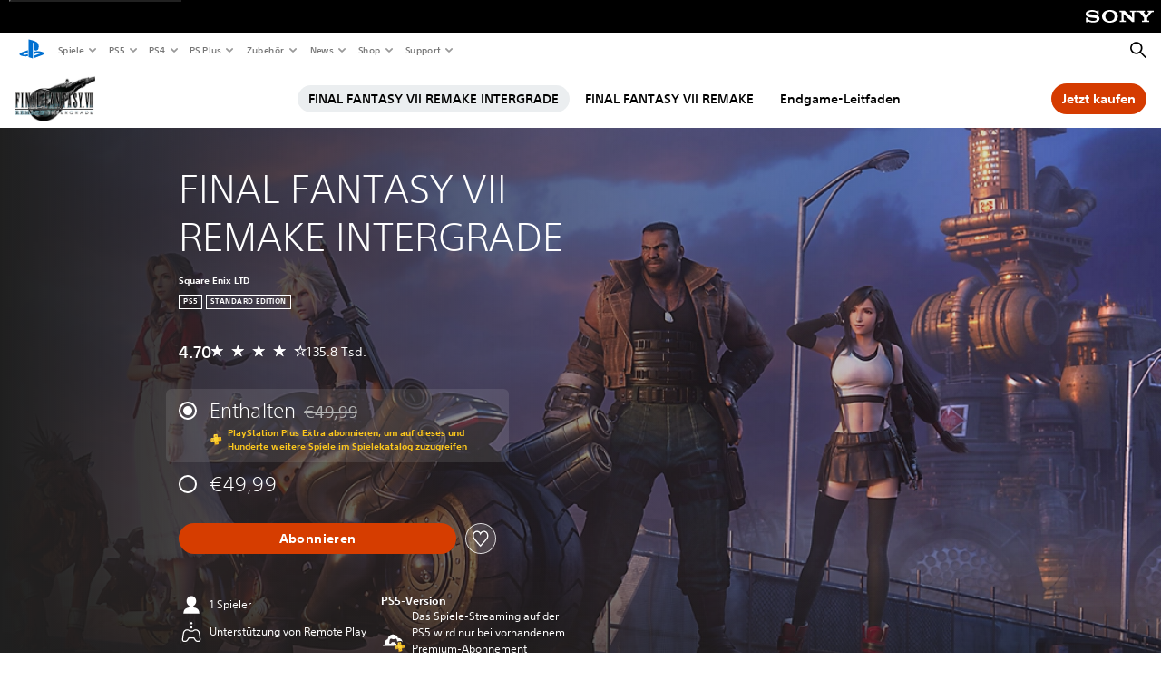

--- FILE ---
content_type: text/html;charset=utf-8
request_url: https://www.playstation.com/de-de/games/final-fantasy-vii-remake-intergrade/
body_size: 65984
content:
<!DOCTYPE HTML><html lang="de-DE" xml:lang="de-DE" dir="ltr"><head><link rel="preload" media="(min-width: 768px) and (max-width: 1023px)" href="https://gmedia.playstation.com/is/image/SIEPDC/final-fantasy-vii-intergrade-normal-hero-mobile-01-en-02apr21?$1200px$" as="image"/><link rel="preload" media="(min-width: 1024px) and (max-width: 1366px)" href="https://gmedia.playstation.com/is/image/SIEPDC/final-fantasy-vii-intergrade-normal-hero-mobile-01-en-02apr21?$1600px$" as="image"/><link rel="preload" media="(min-width: 1367px) and (max-width: 1919px)" href="https://gmedia.playstation.com/is/image/SIEPDC/final-fantasy-vii-intergrade-normal-hero-mobile-01-en-02apr21?$2400px$" as="image"/><link rel="preload" media="(min-width: 1920px) and (max-width: 2999px)" href="https://gmedia.playstation.com/is/image/SIEPDC/final-fantasy-vii-intergrade-normal-hero-mobile-01-en-02apr21?$3200px$" as="image"/><link rel="preload" media="(min-width: 3000px)" href="https://gmedia.playstation.com/is/image/SIEPDC/final-fantasy-vii-intergrade-normal-hero-mobile-01-en-02apr21?$4000px$" as="image"/><link rel="preconnect" href="https://static.playstation.com" crossorigin/><link rel="preconnect" href="https://gmedia.playstation.com"/><link rel="dns-prefetch" href="https://static.playstation.com"/><link rel="dns-prefetch" href="https://gmedia.playstation.com"/><link rel="preconnect" href="https://web-toolbar.playstation.com" crossorigin/><link rel="dns-prefetch" href="https://web-toolbar.playstation.com"/><link rel="preconnect" href="https://assets.adobedtm.com" crossorigin/><link rel="dns-prefetch" href="https://assets.adobedtm.com"/><link rel="preconnect" href="https://fast.fonts.net" crossorigin/><link rel="dns-prefetch" href="https://fast.fonts.net"/><link rel="icon" type="image/png" href="https://gmedia.playstation.com/is/image/SIEPDC/ps-logo-favicon?$icon-16-16--t$" sizes="16x16"/><link rel="icon" type="image/png" href="https://gmedia.playstation.com/is/image/SIEPDC/ps-logo-favicon?$icon-32-32--t$" sizes="32x32"/><link rel="icon" type="image/png" href="https://gmedia.playstation.com/is/image/SIEPDC/ps-logo-favicon?$icon-96-96--t$" sizes="96x96"/><link rel="icon" type="image/png" href="https://gmedia.playstation.com/is/image/SIEPDC/ps-logo-favicon?$icon-128-128--t$" sizes="128x128"/><link rel="icon" type="image/png" href="https://gmedia.playstation.com/is/image/SIEPDC/ps-logo-favicon?$icon-196-196--t$" sizes="196x196"/><meta charset="UTF-8"/><meta name="keywords" content="ffvii, ff7, ff7 remake, ff7 neuauflage, ffvii remake, ffvii neuauflage, remaster, cloud, tifa, aerith, barret, red xiii, biggs, wedge, jessie, yuffie, cait sith, vincent, sephiroth, shinra"/><meta name="template" content="general-content"/><meta name="title" content="Final Fantasy VII Remake Intergrade - PS5 Spiele | PlayStation®"/><meta name="pageType" content="game"/><meta property="fb:app_id" content="page-metadata-facebook-id"/><meta name="viewport" content="width=device-width, initial-scale=1.0, viewport-fit=cover"/><meta http-equiv="content-type" content="text/html; charset=UTF-8"/><link rel="canonical" href="https://www.playstation.com/de-de/games/final-fantasy-vii-remake-intergrade/"/><meta name="search_id" content="games/final-fantasy-vii-remake-intergrade"/><meta name="google-site-verification" content="jvlMmfTRRTE3uPjvMTN9tBdat6DrAF6_bIxyrSVBisc"/><link rel="alternate" hreflang="th-th" href="https://www.playstation.com/th-th/games/final-fantasy-vii-remake-intergrade/"><link rel="alternate" hreflang="ja-jp" href="https://www.playstation.com/ja-jp/games/final-fantasy-vii-remake-intergrade/"><link rel="alternate" hreflang="ko-kr" href="https://www.playstation.com/ko-kr/games/final-fantasy-vii-remake-intergrade/"><link rel="alternate" hreflang="en-id" href="https://www.playstation.com/en-id/games/final-fantasy-vii-remake-intergrade/"><link rel="alternate" hreflang="zh-hans-hk" href="https://www.playstation.com/zh-hans-hk/games/final-fantasy-vii-remake-intergrade/"><link rel="alternate" hreflang="en-hk" href="https://www.playstation.com/en-hk/games/final-fantasy-vii-remake-intergrade/"><link rel="alternate" hreflang="zh-hant-hk" href="https://www.playstation.com/zh-hant-hk/games/final-fantasy-vii-remake-intergrade/"><link rel="alternate" hreflang="en-sg" href="https://www.playstation.com/en-sg/games/final-fantasy-vii-remake-intergrade/"><link rel="alternate" hreflang="en-my" href="https://www.playstation.com/en-my/games/final-fantasy-vii-remake-intergrade/"><link rel="alternate" hreflang="en-tw" href="https://www.playstation.com/en-tw/games/final-fantasy-vii-remake-intergrade/"><link rel="alternate" hreflang="en-vn" href="https://www.playstation.com/en-vn/games/final-fantasy-vii-remake-intergrade/"><link rel="alternate" hreflang="en-ph" href="https://www.playstation.com/en-ph/games/final-fantasy-vii-remake-intergrade/"><link rel="alternate" hreflang="en-th" href="https://www.playstation.com/en-th/games/final-fantasy-vii-remake-intergrade/"><link rel="alternate" hreflang="zh-hant-tw" href="https://www.playstation.com/zh-hant-tw/games/final-fantasy-vii-remake-intergrade/"><link rel="alternate" hreflang="es-ec" href="https://www.playstation.com/es-ec/games/final-fantasy-vii-remake-intergrade/"><link rel="alternate" hreflang="es-cr" href="https://www.playstation.com/es-cr/games/final-fantasy-vii-remake-intergrade/"><link rel="alternate" hreflang="es-bo" href="https://www.playstation.com/es-bo/games/final-fantasy-vii-remake-intergrade/"><link rel="alternate" hreflang="es-co" href="https://www.playstation.com/es-co/games/final-fantasy-vii-remake-intergrade/"><link rel="alternate" hreflang="es-ar" href="https://www.playstation.com/es-ar/games/final-fantasy-vii-remake-intergrade/"><link rel="alternate" hreflang="fr-ca" href="https://www.playstation.com/fr-ca/games/final-fantasy-vii-remake-intergrade/"><link rel="alternate" hreflang="es-gt" href="https://www.playstation.com/es-gt/games/final-fantasy-vii-remake-intergrade/"><link rel="alternate" hreflang="es-cl" href="https://www.playstation.com/es-cl/games/final-fantasy-vii-remake-intergrade/"><link rel="alternate" hreflang="es-pa" href="https://www.playstation.com/es-pa/games/final-fantasy-vii-remake-intergrade/"><link rel="alternate" hreflang="es-hn" href="https://www.playstation.com/es-hn/games/final-fantasy-vii-remake-intergrade/"><link rel="alternate" hreflang="es-uy" href="https://www.playstation.com/es-uy/games/final-fantasy-vii-remake-intergrade/"><link rel="alternate" hreflang="es-py" href="https://www.playstation.com/es-py/games/final-fantasy-vii-remake-intergrade/"><link rel="alternate" hreflang="es-ni" href="https://www.playstation.com/es-ni/games/final-fantasy-vii-remake-intergrade/"><link rel="alternate" hreflang="es-pe" href="https://www.playstation.com/es-pe/games/final-fantasy-vii-remake-intergrade/"><link rel="alternate" hreflang="es-mx" href="https://www.playstation.com/es-mx/games/final-fantasy-vii-remake-intergrade/"><link rel="alternate" hreflang="es-sv" href="https://www.playstation.com/es-sv/games/final-fantasy-vii-remake-intergrade/"><link rel="alternate" hreflang="pt-br" href="https://www.playstation.com/pt-br/games/final-fantasy-vii-remake-intergrade/"><link rel="alternate" hreflang="en-ca" href="https://www.playstation.com/en-ca/games/final-fantasy-vii-remake-intergrade/"><link rel="alternate" hreflang="en-us" href="https://www.playstation.com/en-us/games/final-fantasy-vii-remake-intergrade/"><link rel="alternate" hreflang="ar-lb" href="https://www.playstation.com/ar-lb/games/final-fantasy-vii-remake-intergrade/"><link rel="alternate" hreflang="en-lb" href="https://www.playstation.com/en-lb/games/final-fantasy-vii-remake-intergrade/"><link rel="alternate" hreflang="ar-bh" href="https://www.playstation.com/ar-bh/games/final-fantasy-vii-remake-intergrade/"><link rel="alternate" hreflang="en-bh" href="https://www.playstation.com/en-bh/games/final-fantasy-vii-remake-intergrade/"><link rel="alternate" hreflang="ar-kw" href="https://www.playstation.com/ar-kw/games/final-fantasy-vii-remake-intergrade/"><link rel="alternate" hreflang="en-kw" href="https://www.playstation.com/en-kw/games/final-fantasy-vii-remake-intergrade/"><link rel="alternate" hreflang="en-za" href="https://www.playstation.com/en-za/games/final-fantasy-vii-remake-intergrade/"><link rel="alternate" hreflang="sl-si" href="https://www.playstation.com/sl-si/games/final-fantasy-vii-remake-intergrade/"><link rel="alternate" hreflang="en-si" href="https://www.playstation.com/en-si/games/final-fantasy-vii-remake-intergrade/"><link rel="alternate" hreflang="en-tr" href="https://www.playstation.com/en-tr/games/final-fantasy-vii-remake-intergrade/"><link rel="alternate" hreflang="tr-tr" href="https://www.playstation.com/tr-tr/games/final-fantasy-vii-remake-intergrade/"><link rel="alternate" hreflang="ro-ro" href="https://www.playstation.com/ro-ro/games/final-fantasy-vii-remake-intergrade/"><link rel="alternate" hreflang="en-ro" href="https://www.playstation.com/en-ro/games/final-fantasy-vii-remake-intergrade/"><link rel="alternate" hreflang="de-at" href="https://www.playstation.com/de-at/games/final-fantasy-vii-remake-intergrade/"><link rel="alternate" hreflang="en-se" href="https://www.playstation.com/en-se/games/final-fantasy-vii-remake-intergrade/"><link rel="alternate" hreflang="sv-se" href="https://www.playstation.com/sv-se/games/final-fantasy-vii-remake-intergrade/"><link rel="alternate" hreflang="fr-be" href="https://www.playstation.com/fr-be/games/final-fantasy-vii-remake-intergrade/"><link rel="alternate" hreflang="nl-be" href="https://www.playstation.com/nl-be/games/final-fantasy-vii-remake-intergrade/"><link rel="alternate" hreflang="pl-pl" href="https://www.playstation.com/pl-pl/games/final-fantasy-vii-remake-intergrade/"><link rel="alternate" hreflang="fr-fr" href="https://www.playstation.com/fr-fr/games/final-fantasy-vii-remake-intergrade/"><link rel="alternate" hreflang="en-sk" href="https://www.playstation.com/en-sk/games/final-fantasy-vii-remake-intergrade/"><link rel="alternate" hreflang="sk-sk" href="https://www.playstation.com/sk-sk/games/final-fantasy-vii-remake-intergrade/"><link rel="alternate" hreflang="de-lu" href="https://www.playstation.com/de-lu/games/final-fantasy-vii-remake-intergrade/"><link rel="alternate" hreflang="fr-lu" href="https://www.playstation.com/fr-lu/games/final-fantasy-vii-remake-intergrade/"><link rel="alternate" hreflang="fr-ch" href="https://www.playstation.com/fr-ch/games/final-fantasy-vii-remake-intergrade/"><link rel="alternate" hreflang="it-ch" href="https://www.playstation.com/it-ch/games/final-fantasy-vii-remake-intergrade/"><link rel="alternate" hreflang="de-ch" href="https://www.playstation.com/de-ch/games/final-fantasy-vii-remake-intergrade/"><link rel="alternate" hreflang="fi-fi" href="https://www.playstation.com/fi-fi/games/final-fantasy-vii-remake-intergrade/"><link rel="alternate" hreflang="en-fi" href="https://www.playstation.com/en-fi/games/final-fantasy-vii-remake-intergrade/"><link rel="alternate" hreflang="hu-hu" href="https://www.playstation.com/hu-hu/games/final-fantasy-vii-remake-intergrade/"><link rel="alternate" hreflang="en-hu" href="https://www.playstation.com/en-hu/games/final-fantasy-vii-remake-intergrade/"><link rel="alternate" hreflang="en-in" href="https://www.playstation.com/en-in/games/final-fantasy-vii-remake-intergrade/"><link rel="alternate" hreflang="el-gr" href="https://www.playstation.com/el-gr/games/final-fantasy-vii-remake-intergrade/"><link rel="alternate" hreflang="en-gr" href="https://www.playstation.com/en-gr/games/final-fantasy-vii-remake-intergrade/"><link rel="alternate" hreflang="da-dk" href="https://www.playstation.com/da-dk/games/final-fantasy-vii-remake-intergrade/"><link rel="alternate" hreflang="en-mt" href="https://www.playstation.com/en-mt/games/final-fantasy-vii-remake-intergrade/"><link rel="alternate" hreflang="he-il" href="https://www.playstation.com/he-il/games/final-fantasy-vii-remake-intergrade/"><link rel="alternate" hreflang="en-il" href="https://www.playstation.com/en-il/games/final-fantasy-vii-remake-intergrade/"><link rel="alternate" hreflang="en-nz" href="https://www.playstation.com/en-nz/games/final-fantasy-vii-remake-intergrade/"><link rel="alternate" hreflang="en-pl" href="https://www.playstation.com/en-pl/games/final-fantasy-vii-remake-intergrade/"><link rel="alternate" hreflang="en-ie" href="https://www.playstation.com/en-ie/games/final-fantasy-vii-remake-intergrade/"><link rel="alternate" hreflang="en-cz" href="https://www.playstation.com/en-cz/games/final-fantasy-vii-remake-intergrade/"><link rel="alternate" hreflang="en-no" href="https://www.playstation.com/en-no/games/final-fantasy-vii-remake-intergrade/"><link rel="alternate" hreflang="no-no" href="https://www.playstation.com/no-no/games/final-fantasy-vii-remake-intergrade/"><link rel="alternate" hreflang="en-cy" href="https://www.playstation.com/en-cy/games/final-fantasy-vii-remake-intergrade/"><link rel="alternate" hreflang="ar-ae" href="https://www.playstation.com/ar-ae/games/final-fantasy-vii-remake-intergrade/"><link rel="alternate" hreflang="en-ae" href="https://www.playstation.com/en-ae/games/final-fantasy-vii-remake-intergrade/"><link rel="alternate" hreflang="en-hr" href="https://www.playstation.com/en-hr/games/final-fantasy-vii-remake-intergrade/"><link rel="alternate" hreflang="hr-hr" href="https://www.playstation.com/hr-hr/games/final-fantasy-vii-remake-intergrade/"><link rel="alternate" hreflang="ar-sa" href="https://www.playstation.com/ar-sa/games/final-fantasy-vii-remake-intergrade/"><link rel="alternate" hreflang="en-sa" href="https://www.playstation.com/en-sa/games/final-fantasy-vii-remake-intergrade/"><link rel="alternate" hreflang="en-dk" href="https://www.playstation.com/en-dk/games/final-fantasy-vii-remake-intergrade/"><link rel="alternate" hreflang="ar-om" href="https://www.playstation.com/ar-om/games/final-fantasy-vii-remake-intergrade/"><link rel="alternate" hreflang="en-om" href="https://www.playstation.com/en-om/games/final-fantasy-vii-remake-intergrade/"><link rel="alternate" hreflang="bg-bg" href="https://www.playstation.com/bg-bg/games/final-fantasy-vii-remake-intergrade/"><link rel="alternate" hreflang="en-bg" href="https://www.playstation.com/en-bg/games/final-fantasy-vii-remake-intergrade/"><link rel="alternate" hreflang="ar-qa" href="https://www.playstation.com/ar-qa/games/final-fantasy-vii-remake-intergrade/"><link rel="alternate" hreflang="en-qa" href="https://www.playstation.com/en-qa/games/final-fantasy-vii-remake-intergrade/"><link rel="alternate" hreflang="en-gb" href="https://www.playstation.com/en-gb/games/final-fantasy-vii-remake-intergrade/"><link rel="alternate" hreflang="en-au" href="https://www.playstation.com/en-au/games/final-fantasy-vii-remake-intergrade/"><link rel="alternate" hreflang="cs-cz" href="https://www.playstation.com/cs-cz/games/final-fantasy-vii-remake-intergrade/"><link rel="alternate" hreflang="pt-pt" href="https://www.playstation.com/pt-pt/games/final-fantasy-vii-remake-intergrade/"><link rel="alternate" hreflang="es-es" href="https://www.playstation.com/es-es/games/final-fantasy-vii-remake-intergrade/"><link rel="alternate" hreflang="it-it" href="https://www.playstation.com/it-it/games/final-fantasy-vii-remake-intergrade/"><link rel="alternate" hreflang="ru-ua" href="https://www.playstation.com/ru-ua/games/final-fantasy-vii-remake-intergrade/"><link rel="alternate" hreflang="uk-ua" href="https://www.playstation.com/uk-ua/games/final-fantasy-vii-remake-intergrade/"><link rel="alternate" hreflang="sr-rs" href="https://www.playstation.com/sr-rs/games/final-fantasy-vii-remake-intergrade/"><link rel="alternate" hreflang="de-de" href="https://www.playstation.com/de-de/games/final-fantasy-vii-remake-intergrade/"><link rel="alternate" hreflang="nl-nl" href="https://www.playstation.com/nl-nl/games/final-fantasy-vii-remake-intergrade/"><link rel="alternate" hreflang="en-is" href="https://www.playstation.com/en-is/games/final-fantasy-vii-remake-intergrade/"><link rel="alternate" href="https://www.playstation.com/country-selector/index.html" hreflang="x-default"/><link rel="preload" media="(max-width: 767px)" href="https://gmedia.playstation.com/is/image/SIEPDC/final-fantasy-vii-intergrade-normal-hero-mobile-01-en-02apr21?$800px$" as="image"/><link rel="preload" as="style" href="https://static.playstation.com/font-stack/v1/css/font-all.css"/><link rel="stylesheet" href="https://static.playstation.com/font-stack/v1/css/font-all.css"/><link rel="preload" as="style" href="https://static.playstation.com/font-stack/v1/css/font-sst-condensed.css"/><link rel="stylesheet" href="https://static.playstation.com/font-stack/v1/css/font-sst-condensed.css"/><script id="targetSegments" type="application/json"> [{"id":0,"name":"5F71962D"},{"id":1,"name":"B6123318"},{"id":2,"name":"2024B0F4"},{"id":3,"name":"5B5A825F"},{"id":4,"name":"084F335C"},{"id":5,"name":"7F4803CA"},{"id":6,"name":"98F02ECD"},{"id":7,"name":"274AF896"},{"id":8,"name":"B92E6D35"},{"id":9,"name":"0DE4522D"},{"id":10,"name":"7B27409A"},{"id":11,"name":"CC6C2C23"},{"id":12,"name":"FAF10240"},{"id":13,"name":"8DF632D6"},{"id":14,"name":"14FF636C"},{"id":15,"name":"63F853FA"},{"id":16,"name":"FD9CC659"},{"id":17,"name":"8A9BF6CF"},{"id":18,"name":"1392A775"},{"id":19,"name":"649597E3"},{"id":20,"name":"0D0CF3E2"},{"id":21,"name":"EBF6AFE3"},{"id":22,"name":"72FFFE59"},{"id":23,"name":"9B9C5B6C"},{"id":24,"name":"05F8CECF"},{"id":25,"name":"FF94F2AD"},{"id":26,"name":"8893C23B"},{"id":27,"name":"119A9381"},{"id":28,"name":"669DA317"},{"id":29,"name":"C051793C"},{"id":30,"name":"2932DC09"},{"id":31,"name":"5E35EC9F"},{"id":32,"name":"5445284C"},{"id":33,"name":"EFF71E5B"},{"id":34,"name":"234218DA"},{"id":35,"name":"BD268D79"},{"id":36,"name":"242FDCC3"},{"id":37,"name":"CA21BDEF"},{"id":38,"name":"5328EC55"},{"id":39,"name":"01F97F77"},{"id":40,"name":"F6EC2F1A"},{"id":41,"name":"76FE4FE1"},{"id":42,"name":"E89ADA42"},{"id":43,"name":"1F8F8A2F"},{"id":44,"name":"5BBEF5AB"},{"id":45,"name":"C5DA6008"},{"id":46,"name":"2CB9C53D"},{"id":47,"name":"B2DD509E"}] </script><link rel="preload" as="style" href="/etc.clientlibs/global_pdc/clientlibs/auto-clientlibs/pdc.vendor.min.b15b2d0dd1b144f1f2cd1682e6936d8a.css" type="text/css"><link rel="stylesheet" href="/etc.clientlibs/global_pdc/clientlibs/auto-clientlibs/pdc.vendor.min.b15b2d0dd1b144f1f2cd1682e6936d8a.css" type="text/css"><link rel="preload" as="style" href="/etc.clientlibs/global_pdc/clientlibs/clientlibs-jetstream.min.4750a11fc94c6ad70f19b38e12310826.css" type="text/css"><link rel="stylesheet" href="/etc.clientlibs/global_pdc/clientlibs/clientlibs-jetstream.min.4750a11fc94c6ad70f19b38e12310826.css" type="text/css"><link rel="preload" as="style" href="/etc.clientlibs/global_pdc/clientlibs/auto-clientlibs/pdc.designkit.min.5371e17736458cf688e8e6a01ea20105.css" type="text/css"><link rel="stylesheet" href="/etc.clientlibs/global_pdc/clientlibs/auto-clientlibs/pdc.designkit.min.5371e17736458cf688e8e6a01ea20105.css" type="text/css"><script type="text/javascript" src="/etc.clientlibs/global_pdc/clientlibs/auto-clientlibs/pdc.jquery.min.cf2fbbf84281d9ecbffb4993203d543b.js"></script><script type="text/javascript" src="/etc.clientlibs/global_pdc/clientlibs/auto-clientlibs/pdc.prelaunch.min.a35fed6b2a46c7bf198392dca6ea93c1.js"></script><script src="//assets.adobedtm.com/3dc13bcabc29/e1d3c7e41fac/launch-c1f03f5b4bc6.min.js"></script><script type="text/javascript" src="/etc.clientlibs/global_pdc/clientlibs/auto-clientlibs/pdc.vendor.min.2dda815ad00141feb831600b777f8e2c.js" defer></script><script type="text/javascript" src="/etc.clientlibs/global_pdc/clientlibs/clientlibs-inaemvendor.min.d4f3a73ec26bc58fabfbfd7f152bf9a1.js" defer></script><script> window.schema_highlighter = { accountId: "Sony", outputCache: true }; </script><script async src="https://cdn.schemaapp.com/javascript/highlight.js"></script><meta name="wca-ssr-version" content="3.38.1-1.0"><meta name="wca-locale" content="de-DE"><meta name="wca-theme" content="light"><script id="wca-config-overrides" type="application/json"> {"feature":{"oneTrustNoticeEnabled":true},"client":{"webCheckout":{"unifiedCartEnabled":true}}}</script><link rel="preconnect" href="https://static.playstation.com" crossorigin><link rel="dns-prefetch" href="https://static.playstation.com"><link rel="preconnect" href="https://web.np.playstation.com/api/graphql/v1"><link rel="dns-prefetch" href="https://web.np.playstation.com/api/graphql/v1"><link rel="preconnect" href="https://image.api.playstation.com" crossorigin><link rel="dns-prefetch" href="https://image.api.playstation.com"><link rel="dns-prefetch" href="https://checkout.playstation.com"><link rel="preconnect" href="https://cdn.cookielaw.org" crossorigin><link rel="dns-prefetch" href="https://cdn.cookielaw.org"><link rel="stylesheet" href="https://static.playstation.com/base-styles/v0/psw-styles.css"><script id="wca-config" type="application/json"> {"env":"production","name":"@sie-private/web-commerce-anywhere","version":"3.38.1-1.0","gitBranch":"default-branch","gitSha":"24bb1e7a8b48bc7eb1fadfe2e23fd6c46a9e5713","psnAppVersion":"@sie-private/web-commerce-anywhere/3.38.1-1.0-24bb1e7a8b48bc7eb1fadfe2e23fd6c46a9e5713","isoenv":"psnnp/np","client":{"downloadHref":"https://library.playstation.com/recently-purchased","activateConsoleHref":"https://id.sonyentertainmentnetwork.com/id/management_ca/#/p/device_management","wishlistHref":"https://library.playstation.com/wishlist","webStore":{"origin":"https://store.playstation.com"},"cookieMonster":{"origin":"https://id.sonyentertainmentnetwork.com"},"productUrlSchema":"https://store.playstation.com/{locale}/product/{productId}","evidon":{"origin":"https://c.evidon.com"},"oneTrust":{"origin":"https://cdn.cookielaw.org"},"publicPath":"https://static.playstation.com/wca/v2/","manifest":{"src":{"core":{"js":["https://static.playstation.com/wca/v2/js/common.d9ef208fe1895fc702e3.js","https://static.playstation.com/wca/v2/js/ui-components.aac961be3474d7bb0f4d.js","https://static.playstation.com/wca/v2/js/main.c1fef32da341f2b6b0af.js","https://static.playstation.com/wca/v2/js/network.337266fc67495b7c257b.js","https://static.playstation.com/wca/v2/js/telemetry.6ec00fd5b9ec4ab72f9c.js","https://static.playstation.com/wca/v2/js/ui-framework.b63e4dd729e6360e79ce.js"],"css":[]},"addOns":{"js":["https://static.playstation.com/wca/v2/js/addOns.329b0b20c948f501210c.js"],"css":[]},"compatibilityNotices":{"js":["https://static.playstation.com/wca/v2/js/compatibilityNotices.4bad176cfd2848a2d681.js"],"css":[]},"contentRating":{"js":["https://static.playstation.com/wca/v2/js/contentRating.75650c0b94313f32fd06.js"],"css":[]},"ctaWithPrice":{},"footer":{"js":["https://static.playstation.com/wca/v2/js/footer.1743da32ab5a7c3c6139.js"],"css":[]},"friendsWhoPlay":{"js":["https://static.playstation.com/wca/v2/js/friendsWhoPlay.e8897ef5f4510737fc4e.js"],"css":[]},"gameBackgroundImage":{"js":["https://static.playstation.com/wca/v2/js/gameBackgroundImage.0e94ab9e2655d6d6dc0d.js"],"css":[]},"gameInfo":{"js":["https://static.playstation.com/wca/v2/js/gameInfo.069a7f4d6317e618f13e.js"],"css":[]},"gameOverview":{},"gameTitle":{"js":["https://static.playstation.com/wca/v2/js/gameTitle.5a104794d5281ef18414.js"],"css":[]},"legalText":{"js":["https://static.playstation.com/wca/v2/js/legalText.dfcacc708e696eb24e8d.js"],"css":[]},"upsell":{"js":["https://static.playstation.com/wca/v2/js/upsell.b6bbd1e97800364f9a38.js"],"css":[]},"accessibilityFeatures":{"js":["https://static.playstation.com/wca/v2/js/accessibilityFeatures.0d09b51209a6323f5657.js"],"css":[]},"mediaCarousel":{"js":["https://static.playstation.com/wca/v2/js/mediaCarousel.9b57948b2c02a0c26873.js"],"css":[]},"physicalProductMetadata":{"js":["https://static.playstation.com/wca/v2/js/physicalProductMetadata.7726a1be95f3a3d542f4.js"],"css":[]},"starRating":{"js":["https://static.playstation.com/wca/v2/js/starRating.00f55df96631007e37b9.js"],"css":[]},"tierDiscountBadge":{"js":["https://static.playstation.com/wca/v2/js/tierDiscountBadge.fb7a86fadc03605381b0.js"],"css":[]},"tierSelector":{"js":["https://static.playstation.com/wca/v2/js/tierSelector.7a9fb1014dcc5fe4a32e.js"],"css":[]},"tierSelectorFull":{"js":["https://static.playstation.com/wca/v2/js/tierSelectorFull.45c68dc1e41dff76f83c.js"],"css":[]}},"gensen":{"ar-ae":"https://static.playstation.com/wca/v2/gensen/ar-ae.7a47a09c.json","en-us":"https://static.playstation.com/wca/v2/gensen/en-us.b7eb197f.json","en-gb":"https://static.playstation.com/wca/v2/gensen/en-gb.11e880ea.json","bg-bg":"https://static.playstation.com/wca/v2/gensen/bg-bg.3f3762ee.json","cs-cz":"https://static.playstation.com/wca/v2/gensen/cs-cz.51dc4b11.json","da-dk":"https://static.playstation.com/wca/v2/gensen/da-dk.d284f326.json","de-de":"https://static.playstation.com/wca/v2/gensen/de-de.060eba4d.json","el-gr":"https://static.playstation.com/wca/v2/gensen/el-gr.c677e162.json","es-419":"https://static.playstation.com/wca/v2/gensen/es-419.0ddabf01.json","es-es":"https://static.playstation.com/wca/v2/gensen/es-es.23a479e4.json","fi-fi":"https://static.playstation.com/wca/v2/gensen/fi-fi.3d838c57.json","fr-ca":"https://static.playstation.com/wca/v2/gensen/fr-ca.bacd9c22.json","fr-fr":"https://static.playstation.com/wca/v2/gensen/fr-fr.50c5b0f0.json","he-il":"https://static.playstation.com/wca/v2/gensen/he-il.874e60f9.json","hr-hr":"https://static.playstation.com/wca/v2/gensen/hr-hr.867fccb0.json","hu-hu":"https://static.playstation.com/wca/v2/gensen/hu-hu.b26619ab.json","id-id":"https://static.playstation.com/wca/v2/gensen/id-id.8e1106e3.json","it-it":"https://static.playstation.com/wca/v2/gensen/it-it.46300acd.json","ja-jp":"https://static.playstation.com/wca/v2/gensen/ja-jp.1d2d9893.json","ko-kr":"https://static.playstation.com/wca/v2/gensen/ko-kr.23033b2b.json","nl-nl":"https://static.playstation.com/wca/v2/gensen/nl-nl.ef75e762.json","no-no":"https://static.playstation.com/wca/v2/gensen/no-no.b8149367.json","pl-pl":"https://static.playstation.com/wca/v2/gensen/pl-pl.e38a45ad.json","pt-br":"https://static.playstation.com/wca/v2/gensen/pt-br.259d7c1c.json","pt-pt":"https://static.playstation.com/wca/v2/gensen/pt-pt.e97edb5a.json","ro-ro":"https://static.playstation.com/wca/v2/gensen/ro-ro.1c8fa435.json","ru-ru":"https://static.playstation.com/wca/v2/gensen/ru-ru.058fb043.json","sk-sk":"https://static.playstation.com/wca/v2/gensen/sk-sk.f30b3446.json","sl-si":"https://static.playstation.com/wca/v2/gensen/sl-si.3477a66f.json","sr-rs":"https://static.playstation.com/wca/v2/gensen/sr-rs.059fe81c.json","sv-se":"https://static.playstation.com/wca/v2/gensen/sv-se.fcc973d1.json","th-th":"https://static.playstation.com/wca/v2/gensen/th-th.fbf42ee1.json","tr-tr":"https://static.playstation.com/wca/v2/gensen/tr-tr.b3176ac0.json","uk-ua":"https://static.playstation.com/wca/v2/gensen/uk-ua.c029e357.json","vi-vn":"https://static.playstation.com/wca/v2/gensen/vi-vn.6258b0e1.json","zh-hans":"https://static.playstation.com/wca/v2/gensen/zh-hans.a739e2f3.json","zh-hant":"https://static.playstation.com/wca/v2/gensen/zh-hant.cba414d8.json","zz-zz":"https://static.playstation.com/wca/v2/gensen/zz-zz.faa6b36f.json"}},"session":{"isSignedInCookie":"isSignedIn"},"webCheckout":{"name":"embeddedcart","clientId":"2dec2b13-57dc-4966-8294-6df0d627e109","origin":"https://checkout.playstation.com","loadTimeout":30000,"unifiedCartEnabled":false},"webCommerceAnywhere":{"origin":"https://web-commerce-anywhere.playstation.com"}},"staticAsset":{"iconOrigin":"https://static.playstation.com/icons/v0/","imageOrigin":"https://static.playstation.com/images/v0/","imageManagerOrigin":"https://image.api.playstation.com","fontsMain":"https://static.playstation.com/font-stack/v1/css/font-all-no-italic.css","stylesMain":"https://static.playstation.com/base-styles/v0/psw-styles.css"},"feature":{"queryWhitelist":true,"telemetryReporting":true,"enableUpsellCtas":true,"enableWishlistCta":true,"telemetrySamplingThreshold":10,"evidonNoticeEnabled":false,"enableEvidonScript":false,"oneTrustNoticeEnabled":true,"enableOneTrustScript":true,"enableBundling":false,"enableTierSelectorFull":false,"enableDynamicBenefitList":false},"service":{"gql":{"origin":"https://web.np.playstation.com/api/graphql/v1"},"sbahn":{"proxyUrl":null}}} </script><script defer crossorigin src="https://static.playstation.com/wca/v2/js/common.d9ef208fe1895fc702e3.js" type="application/javascript"></script><script defer crossorigin src="https://static.playstation.com/wca/v2/js/ui-components.aac961be3474d7bb0f4d.js" type="application/javascript"></script><script defer crossorigin src="https://static.playstation.com/wca/v2/js/main.c1fef32da341f2b6b0af.js" type="application/javascript"></script><script defer crossorigin src="https://static.playstation.com/wca/v2/js/network.337266fc67495b7c257b.js" type="application/javascript"></script><script defer crossorigin src="https://static.playstation.com/wca/v2/js/telemetry.6ec00fd5b9ec4ab72f9c.js" type="application/javascript"></script><script defer crossorigin src="https://static.playstation.com/wca/v2/js/ui-framework.b63e4dd729e6360e79ce.js" type="application/javascript"></script><title>FINAL FANTASY VII REMAKE INTERGRADE</title><meta name="description" content="FINAL FANTASY VII REMAKE legt das einflussreiche Originalspiel neu auf, mit unvergesslichen Charakteren, einer mitreißenden Story und epischen Kämpfen. Die Geschichte dieses ersten, eigenständigen Spiels im FINAL FANTASY VII REMAKE-Projekt geht bis zur Flucht der Gruppe aus Midgar und taucht tiefer in die Ereignisse ein als das Original FINAL FANTASY VII. In INTERGRADE erhältst du zudem eine Episode aus der Sicht der Ninja Yuffie, die sich zusammen mit ihrem Partner nach Midgar begibt und sich dort mit der Hauptgruppe von Avalanche zusammenschließt, um dem Shinra-Konzern seine Ultimative Materia zu entreißen. Erlebe zwei von der Hauptstory separate Kapitel und einen neuen aufregenden Kampf im Kampfsimulator Enthält PlayStation®5-Version von FINAL FANTASY VII REMAKE FF7R EPISODE INTERmission Neue Episode mit Yuffie Aktualisiert am 22.&nbsp;Dezember 2021 Wenn du bereits eine digitale PS4™-Version von FINAL FANTASY VII REMAKE besitzt, kannst du FINAL FANTASY VII REMAKE INTERGRADE nicht erwerben. Du hast jedoch ein Anrecht auf eine kostenlose, digitale PS5™-Version von FINAL FANTASY VII REMAKE, falls du bereits entweder i eine digitale PS4™-Version des Spiels oder ii eine Einzelhandelsversion des Spiels für PS4™ sowie ein PS5™-System mit Disc-Laufwerk besitzt du musst die Disc jedes Mal einlegen, wenn du die digitale PS5™-Version des Spiels herunterladen oder spielen möchtest. Wenn du FINAL FANTASY VII REMAKE über PlayStation Plus Monthly Games erhalten hast, kannst du FF7R EPISODE INTERmission erwerben. Die PlayStation®5-Version von FINAL FANTASY VII REMAKE sowie alle zur Verfügung stehenden Updates müssen installiert sein, um FF7R EPISODE INTERmission Neue Episode mit Yuffie spielen zu können.Einige zusätzliche Einschränkungen können gelten. Aktualisiert am 13.&nbsp;April 2021 „Neue Episode mit Yuffie“ durch den offiziellen Namen „FF7R EPISODE INTERmission“ ersetzt. "><script id="mfe-jsonld-tags" type="application/ld+json">{"@context":"http://schema.org","@type":"Product","name":"FINAL FANTASY VII REMAKE INTERGRADE","category":"Spielpaket","description":"FINAL FANTASY VII REMAKE legt das einflussreiche Originalspiel neu auf, mit unvergesslichen Charakteren, einer mitreißenden Story und epischen Kämpfen. Die Geschichte dieses ersten, eigenständigen Spiels im FINAL FANTASY VII REMAKE-Projekt geht bis zur Flucht der Gruppe aus Midgar und taucht tiefer in die Ereignisse ein als das Original FINAL FANTASY VII. In INTERGRADE erhältst du zudem eine Episode aus der Sicht der Ninja Yuffie, die sich zusammen mit ihrem Partner nach Midgar begibt und sich dort mit der Hauptgruppe von Avalanche zusammenschließt, um dem Shinra-Konzern seine Ultimative Materia zu entreißen. Erlebe zwei von der Hauptstory separate Kapitel und einen neuen aufregenden Kampf im Kampfsimulator Enthält PlayStation®5-Version von FINAL FANTASY VII REMAKE FF7R EPISODE INTERmission Neue Episode mit Yuffie Aktualisiert am 22. Dezember 2021 Wenn du bereits eine digitale PS4™-Version von FINAL FANTASY VII REMAKE besitzt, kannst du FINAL FANTASY VII REMAKE INTERGRADE nicht erwerben. Du hast jedoch ein Anrecht auf eine kostenlose, digitale PS5™-Version von FINAL FANTASY VII REMAKE, falls du bereits entweder i eine digitale PS4™-Version des Spiels oder ii eine Einzelhandelsversion des Spiels für PS4™ sowie ein PS5™-System mit Disc-Laufwerk besitzt du musst die Disc jedes Mal einlegen, wenn du die digitale PS5™-Version des Spiels herunterladen oder spielen möchtest. Wenn du FINAL FANTASY VII REMAKE über PlayStation Plus Monthly Games erhalten hast, kannst du FF7R EPISODE INTERmission erwerben. Die PlayStation®5-Version von FINAL FANTASY VII REMAKE sowie alle zur Verfügung stehenden Updates müssen installiert sein, um FF7R EPISODE INTERmission Neue Episode mit Yuffie spielen zu können.Einige zusätzliche Einschränkungen können gelten. Aktualisiert am 13. April 2021 „Neue Episode mit Yuffie“ durch den offiziellen Namen „FF7R EPISODE INTERmission“ ersetzt. ","sku":"EP0082-PPSA01911_00-5827003902180177","image":"https://image.api.playstation.com/vulcan/ap/rnd/202102/1515/0GxrqnoNV8rIHsGCE1hjAKSF.png","offers":{"@type":"Offer","price":49.99,"priceCurrency":"EUR"}}</script><meta property="og:title" content="FINAL FANTASY VII REMAKE INTERGRADE"><meta property="og:url" content="https://www.playstation.com/de-de/games/final-fantasy-vii-remake-intergrade"><meta property="og:type" content="game"><meta property="og:description" content="FINAL FANTASY VII REMAKE legt das einflussreiche Originalspiel neu auf, mit unvergesslichen Charakteren, einer mitreißenden Story und epischen Kämpfen. Die Geschichte dieses ersten, eigenständigen Spiels im FINAL FANTASY VII REMAKE-Projekt geht bis zur Flucht der Gruppe aus Midgar und taucht tiefer in die Ereignisse ein als das Original FINAL FANTASY VII. In INTERGRADE erhältst du zudem eine Episode aus der Sicht der Ninja Yuffie, die sich zusammen mit ihrem Partner nach Midgar begibt und sich dort mit der Hauptgruppe von Avalanche zusammenschließt, um dem Shinra-Konzern seine Ultimative Materia zu entreißen. Erlebe zwei von der Hauptstory separate Kapitel und einen neuen aufregenden Kampf im Kampfsimulator Enthält PlayStation®5-Version von FINAL FANTASY VII REMAKE FF7R EPISODE INTERmission Neue Episode mit Yuffie Aktualisiert am 22.&nbsp;Dezember 2021 Wenn du bereits eine digitale PS4™-Version von FINAL FANTASY VII REMAKE besitzt, kannst du FINAL FANTASY VII REMAKE INTERGRADE nicht erwerben. Du hast jedoch ein Anrecht auf eine kostenlose, digitale PS5™-Version von FINAL FANTASY VII REMAKE, falls du bereits entweder i eine digitale PS4™-Version des Spiels oder ii eine Einzelhandelsversion des Spiels für PS4™ sowie ein PS5™-System mit Disc-Laufwerk besitzt du musst die Disc jedes Mal einlegen, wenn du die digitale PS5™-Version des Spiels herunterladen oder spielen möchtest. Wenn du FINAL FANTASY VII REMAKE über PlayStation Plus Monthly Games erhalten hast, kannst du FF7R EPISODE INTERmission erwerben. Die PlayStation®5-Version von FINAL FANTASY VII REMAKE sowie alle zur Verfügung stehenden Updates müssen installiert sein, um FF7R EPISODE INTERmission Neue Episode mit Yuffie spielen zu können.Einige zusätzliche Einschränkungen können gelten. Aktualisiert am 13.&nbsp;April 2021 „Neue Episode mit Yuffie“ durch den offiziellen Namen „FF7R EPISODE INTERmission“ ersetzt. "><meta property="og:image" content="https://image.api.playstation.com/vulcan/ap/rnd/202102/1515/0GxrqnoNV8rIHsGCE1hjAKSF.png"><meta property="og:locale" content="de_de"><meta property="og:site_name" content="PlayStation"><meta name="twitter:card" content="twitter"><meta name="twitter:title" content="FINAL FANTASY VII REMAKE INTERGRADE"><meta name="twitter:description" content="FINAL FANTASY VII REMAKE legt das einflussreiche Originalspiel neu auf, mit unvergesslichen Charakteren, einer mitreißenden Story und epischen Kämpfen. Die Geschichte dieses ersten, eigenständigen Spiels im FINAL FANTASY VII REMAKE-Projekt geht bis zur Flucht der Gruppe aus Midgar und taucht tiefer in die Ereignisse ein als das Original FINAL FANTASY VII. In INTERGRADE erhältst du zudem eine Episode aus der Sicht der Ninja Yuffie, die sich zusammen mit ihrem Partner nach Midgar begibt und sich dort mit der Hauptgruppe von Avalanche zusammenschließt, um dem Shinra-Konzern seine Ultimative Materia zu entreißen. Erlebe zwei von der Hauptstory separate Kapitel und einen neuen aufregenden Kampf im Kampfsimulator Enthält PlayStation®5-Version von FINAL FANTASY VII REMAKE FF7R EPISODE INTERmission Neue Episode mit Yuffie Aktualisiert am 22.&nbsp;Dezember 2021 Wenn du bereits eine digitale PS4™-Version von FINAL FANTASY VII REMAKE besitzt, kannst du FINAL FANTASY VII REMAKE INTERGRADE nicht erwerben. Du hast jedoch ein Anrecht auf eine kostenlose, digitale PS5™-Version von FINAL FANTASY VII REMAKE, falls du bereits entweder i eine digitale PS4™-Version des Spiels oder ii eine Einzelhandelsversion des Spiels für PS4™ sowie ein PS5™-System mit Disc-Laufwerk besitzt du musst die Disc jedes Mal einlegen, wenn du die digitale PS5™-Version des Spiels herunterladen oder spielen möchtest. Wenn du FINAL FANTASY VII REMAKE über PlayStation Plus Monthly Games erhalten hast, kannst du FF7R EPISODE INTERmission erwerben. Die PlayStation®5-Version von FINAL FANTASY VII REMAKE sowie alle zur Verfügung stehenden Updates müssen installiert sein, um FF7R EPISODE INTERmission Neue Episode mit Yuffie spielen zu können.Einige zusätzliche Einschränkungen können gelten. Aktualisiert am 13.&nbsp;April 2021 „Neue Episode mit Yuffie“ durch den offiziellen Namen „FF7R EPISODE INTERmission“ ersetzt. "><meta name="twitter:image:src" content="https://image.api.playstation.com/vulcan/ap/rnd/202102/1515/0GxrqnoNV8rIHsGCE1hjAKSF.png"><meta name="twitter:site" content="@PlayStation"><meta name="twitter:creator" content="@PlayStation"><meta name="image" content="https://image.api.playstation.com/vulcan/ap/rnd/202102/1515/0GxrqnoNV8rIHsGCE1hjAKSF.png"/><meta name="release_date_timestamp" content="1623276000000"/><meta name="releaseDate" content="2021-06-09T22:00:00Z"/><meta name="skuIds" content="EP0082-PPSA01911_00-5827003902180177-E006,EP0082-PPSA01911_00-0291763878924857-E005,EP0082-CUSA07187_00-FFVIIREMAKE00000-E003,EP0082-CUSA07235_00-FFVIIRDEMOGERMAN-E002,EP0082-CUSA07235_00-FFVIIREMAKETRIAL-E004,EP0082-CUSA07187_00-DIGIDELUXEDAY100-E003,EP0082-PPSA01911_00-2887437947778581-E002"/><meta name="searchtitle" content="FINAL FANTASY VII REMAKE INTERGRADE"/><meta name="platforms" content="PS5"/><meta name="genres" content="Rollenspiel (RPG)"/><meta name="name" content="FINAL FANTASY VII REMAKE INTERGRADE"/><meta name="publisher" content="Square Enix LTD"/><meta name="conceptId" content="228744"/><meta name="contentRating" content="USK_16"/><meta name="platformRank" content="10"/><meta name="productType" content="GAME_BUNDLE"/><script type="application/ld+json"> [{"@context":"https://schema.org","@type":"VideoObject","name":"Final Fantasy VII Remake Intergrade – Announcement Trailer | PS5","description":"https://www.playstation.com/games/final-fantasy-vii-remake-intergrade/?emcid=or-1s-412983\n\nFINAL FANTASY VII REMAKE is coming to PlayStation 5 on June 10th 2021 as FINAL FANTASY VII REMAKE INTERGRADE; a visually enhanced edition of the critically acclaimed and award winning game, featuring a brand new episode featuring Yuffie as the main character, and numerous gameplay additions for players to enjoy.\n\nFor an in-depth look at all of the new content coming to FINAL FANTASY VII REMAKE INTERGRADE, check out the FINAL FANTASY VII REMAKE INTERGRADE – PS5 Features Video here: https://youtu.be/sqJnvHEqNtg\n\n\nOfficial Website: www.ffvii-remake.com \nFacebook: https://www.facebook.com/finalfantasyvii \nTwitter: https://twitter.com/finalfantasyvii \nInstagram: https://www.instagram.com/finalfantasyvii/","thumbnailUrl":"https://i.ytimg.com/vi_webp/El_tG6PyHic/maxresdefault.webp","contentUrl":"https://www.youtube.com/watch?v=El_tG6PyHic","uploadDate":"2021-02-25T22:42:36Z"},{"@context":"https://schema.org","@type":"VideoObject","name":"Final Fantasy VII Remake Intergrade - Extended Features Video | PS5","description":"https://www.playstation.com/games/final-fantasy-vii-remake-intergrade/?emcid=or-1s-412983\n\nFINAL FANTASY VII REMAKE is coming to PlayStation 5 on June 10th 2021 as FINAL FANTASY VII REMAKE INTERGRADE; a visually enhanced edition of the critically acclaimed and award winning game, featuring a brand-new episode featuring Yuffie as the main character, and numerous gameplay additions for players to enjoy.\n\nIn this extended video, take a look at the city of Midgar like never before, with improved textures, lighting and background environments. Switch between two game modes \"Graphics Mode,\" which prioritizes 4K high-resolution graphics, and \"Performance Mode,\" which prioritizes smooth action at 60 frames per second, and capture and share your favorite moments of this timeless adventure with a fully customizable “Photo Mode.” Enjoy immersive battles by using the DualSense wireless controller, with its haptic feedback integration.\n\nIn the brand-new episode featuring Yuffie, play as ninja Yuffie Kisaragi as she infiltrates the shadowy Shinra corporation to steal a powerful materia and restore glory to her homeland. Play alongside new characters and enjoy an expanded gameplay experience featuring multiple new combat and gameplay additions. This adventure brings new perspective to the FINAL FANTASY VII REMAKE story that cannot be missed.\n\nCheck out the FINAL FANTASY VII REMAKE INTERGRADE – PS5 Announcement Trailer here: https://youtu.be/sqJnvHEqNtg\n\nPre-order now: https://store.playstation.com/en-us/concept/228744\nOfficial Website: www.ffvii-remake.com \nFacebook: https://www.facebook.com/finalfantasyvii \nTwitter: https://twitter.com/finalfantasyvii \nInstagram: https://www.instagram.com/finalfantasyvii/","thumbnailUrl":"https://i.ytimg.com/vi_webp/aCkm85XUHbw/maxresdefault.webp","contentUrl":"https://www.youtube.com/watch?v=aCkm85XUHbw","uploadDate":"2021-03-23T00:18:54Z"}] </script><script type="application/ld+json"> {"@context":"https://schema.org","@type":"BreadcrumbList","itemListElement":[{"@type":"ListItem","position":1,"name":"Home\n","item":"https://www.playstation.com/de-de/"},{"@type":"ListItem","position":2,"name":"Spiele ","item":"https://www.playstation.com/de-de/games/"},{"@type":"ListItem","position":3,"name":"Final Fantasy VII Remake Intergrade"}]} </script></head><body class="basepage page basicpage" data-template="general-content" data-region="EMEA" data-locale="de-de" data-mercury-locale="de" data-page-category="Game Detail" data-age-gate-type="DOB" data-date-format="dd/MM/YYYY" data-age-threshold="18" data-cookie-timeout="30" data-base-io-url="https://io.playstation.com" data-wc-api="https://web-commerce-anywhere.playstation.com" data-arkham-api="https://web.np.playstation.com" data-store-disabled="false" data-store-lang="de" data-store-locale="de" data-game-info="{&#34;name&#34;:&#34;FINAL FANTASY VII REMAKE INTERGRADE&#34;,&#34;category&#34;:&#34;FULL_GAME&#34;,&#34;attributes&#34;:{&#34;developer&#34;:&#34;Square Enix&#34;,&#34;publisher&#34;:&#34;Square Enix&#34;,&#34;releaseDate&#34;:&#34;Out Now&#34;,&#34;genre&#34;:&#34;Rollenspiel (RPG)&#34;,&#34;id&#34;:&#34;EP0082-PPSA01911_00-5827003902180177&#34;}}" data-product-info="{&#34;compatibilityNotices&#34;:[&#34;NO_OF_PLAYERS&#34;,&#34;REMOTE_PLAY_SUPPORTED&#34;,&#34;STREAMING_SUPPORTED&#34;],&#34;conceptId&#34;:&#34;228744&#34;,&#34;contentRating&#34;:&#34;USK_16&#34;,&#34;genres&#34;:[&#34;ROLE_PLAYING_GAMES&#34;],&#34;hasAddons&#34;:true,&#34;hasContentRating&#34;:true,&#34;hasPublisherLegal&#34;:true,&#34;hasSellableItems&#34;:true,&#34;hasUpsells&#34;:true,&#34;image&#34;:&#34;https://image.api.playstation.com/vulcan/ap/rnd/202102/1515/0GxrqnoNV8rIHsGCE1hjAKSF.png&#34;,&#34;minimumAge&#34;:16,&#34;name&#34;:&#34;FINAL FANTASY VII REMAKE INTERGRADE&#34;,&#34;platforms&#34;:[&#34;PS5&#34;],&#34;productId&#34;:&#34;EP0082-PPSA01911_00-5827003902180177&#34;,&#34;price&#34;:49.99,&#34;priceCurrency&#34;:&#34;EUR&#34;,&#34;productType&#34;:&#34;GAME_BUNDLE&#34;,&#34;publisher&#34;:&#34;Square Enix LTD&#34;,&#34;releaseDate&#34;:&#34;2021-06-09T22:00:00Z&#34;,&#34;skuIds&#34;:[&#34;EP0082-PPSA01911_00-5827003902180177-E006&#34;,&#34;EP0082-PPSA01911_00-0291763878924857-E005&#34;,&#34;EP0082-CUSA07187_00-FFVIIREMAKE00000-E003&#34;,&#34;EP0082-CUSA07235_00-FFVIIRDEMOGERMAN-E002&#34;,&#34;EP0082-CUSA07235_00-FFVIIREMAKETRIAL-E004&#34;,&#34;EP0082-CUSA07187_00-DIGIDELUXEDAY100-E003&#34;,&#34;EP0082-PPSA01911_00-2887437947778581-E002&#34;],&#34;skus&#34;:[{&#34;conceptId&#34;:&#34;228744&#34;,&#34;contentRating&#34;:&#34;USK_16&#34;,&#34;skuId&#34;:&#34;EP0082-PPSA01911_00-5827003902180177-E006&#34;,&#34;genres&#34;:[&#34;ROLE_PLAYING_GAMES&#34;],&#34;name&#34;:&#34;FINAL FANTASY VII REMAKE INTERGRADE&#34;,&#34;productId&#34;:&#34;EP0082-PPSA01911_00-5827003902180177&#34;,&#34;productType&#34;:&#34;GAME_BUNDLE&#34;,&#34;publisher&#34;:&#34;Square Enix LTD&#34;,&#34;releaseDate&#34;:&#34;2021-06-09T22:00:00Z&#34;},{&#34;conceptId&#34;:&#34;228744&#34;,&#34;contentRating&#34;:&#34;USK_16&#34;,&#34;skuId&#34;:&#34;EP0082-PPSA01911_00-0291763878924857-E005&#34;,&#34;price&#34;:35.69,&#34;priceCurrency&#34;:&#34;EUR&#34;,&#34;genres&#34;:[&#34;ROLE_PLAYING_GAMES&#34;],&#34;name&#34;:&#34;FINAL FANTASY VII REMAKE INTERGRADE Digital Deluxe Edition&#34;,&#34;productId&#34;:&#34;EP0082-PPSA01911_00-0291763878924857&#34;,&#34;productType&#34;:&#34;GAME_BUNDLE&#34;,&#34;publisher&#34;:&#34;Square Enix LTD&#34;,&#34;releaseDate&#34;:&#34;2021-06-09T22:00:00Z&#34;},{&#34;conceptId&#34;:&#34;228744&#34;,&#34;contentRating&#34;:&#34;USK_16&#34;,&#34;skuId&#34;:&#34;EP0082-CUSA07187_00-FFVIIREMAKE00000-E003&#34;,&#34;genres&#34;:[&#34;ROLE_PLAYING_GAMES&#34;],&#34;name&#34;:&#34;FINAL FANTASY VII REMAKE&#34;,&#34;productId&#34;:&#34;EP0082-CUSA07187_00-FFVIIREMAKE00000&#34;,&#34;productType&#34;:&#34;FULL_GAME&#34;,&#34;publisher&#34;:&#34;Square Enix LTD&#34;,&#34;releaseDate&#34;:&#34;2020-04-09T22:00:00Z&#34;},{&#34;conceptId&#34;:&#34;228744&#34;,&#34;contentRating&#34;:&#34;USK_16&#34;,&#34;skuId&#34;:&#34;EP0082-CUSA07235_00-FFVIIRDEMOGERMAN-E002&#34;,&#34;price&#34;:0.25,&#34;priceCurrency&#34;:&#34;EUR&#34;,&#34;genres&#34;:[&#34;ROLE_PLAYING_GAMES&#34;],&#34;name&#34;:&#34;FINAL FANTASY VII REMAKE DEMO&#34;,&#34;productId&#34;:&#34;EP0082-CUSA07235_00-FFVIIRDEMOGERMAN&#34;,&#34;productType&#34;:&#34;DEMO&#34;,&#34;publisher&#34;:&#34;Square Enix LTD&#34;,&#34;releaseDate&#34;:&#34;2020-03-20T00:00:00Z&#34;},{&#34;conceptId&#34;:&#34;228744&#34;,&#34;contentRating&#34;:&#34;USK_16&#34;,&#34;skuId&#34;:&#34;EP0082-CUSA07235_00-FFVIIREMAKETRIAL-E004&#34;,&#34;genres&#34;:[&#34;ROLE_PLAYING_GAMES&#34;],&#34;name&#34;:&#34;FINAL FANTASY VII REMAKE DEMO&#34;,&#34;productId&#34;:&#34;EP0082-CUSA07235_00-FFVIIREMAKETRIAL&#34;,&#34;productType&#34;:&#34;DEMO&#34;,&#34;publisher&#34;:&#34;Square Enix LTD&#34;,&#34;releaseDate&#34;:&#34;2020-03-02T00:00:00Z&#34;},{&#34;conceptId&#34;:&#34;228744&#34;,&#34;contentRating&#34;:&#34;USK_16&#34;,&#34;skuId&#34;:&#34;EP0082-CUSA07187_00-DIGIDELUXEDAY100-E003&#34;,&#34;price&#34;:29.99,&#34;priceCurrency&#34;:&#34;EUR&#34;,&#34;genres&#34;:[&#34;ROLE_PLAYING_GAMES&#34;],&#34;name&#34;:&#34;FINAL FANTASY VII REMAKE Digital Deluxe Edition&#34;,&#34;productId&#34;:&#34;EP0082-CUSA07187_00-DIGIDELUXEDAY100&#34;,&#34;productType&#34;:&#34;PREMIUM_EDITION&#34;,&#34;publisher&#34;:&#34;Square Enix LTD&#34;,&#34;releaseDate&#34;:&#34;2020-04-09T22:00:00Z&#34;},{&#34;conceptId&#34;:&#34;228744&#34;,&#34;contentRating&#34;:&#34;USK_16&#34;,&#34;skuId&#34;:&#34;EP0082-PPSA01911_00-2887437947778581-E002&#34;,&#34;genres&#34;:[&#34;ROLE_PLAYING_GAMES&#34;,&#34;UNIQUE&#34;],&#34;name&#34;:&#34;FINAL FANTASY VII REMAKE Upgrade für Besitzer der PS4™ Version&#34;,&#34;productId&#34;:&#34;EP0082-PPSA01911_00-2887437947778581&#34;,&#34;productType&#34;:&#34;FULL_GAME&#34;,&#34;publisher&#34;:&#34;Square Enix LTD&#34;,&#34;releaseDate&#34;:&#34;2021-06-09T22:00:00Z&#34;}]}" data-advanced-age-gate="false" data-rating-age-threshold="16" data-auto-trigger-gated-page="false" data-sf-custom-domain="https://sie-calypso.my.salesforce.com" data-sf-env-1="https://ps-support.playstation.com" data-sf-env-2="https://service.force.com" data-sf-id="00D3h00000669Bv" data-sf-base-live-agent-content-url="https://c.la1-core1.sfdc-8tgtt5.salesforceliveagent.com/content" data-sf-base-live-agent-url="https://d.la1-core1.sfdc-8tgtt5.salesforceliveagent.com/chat" data-run-mode="publish"><script src="/etc.clientlibs/global_pdc/clientlibs/auto-clientlibs/pdc.preload.min.47fdd998d6a731f86470a1b08314e103.js"></script><section id="shared-nav-root"><div id="shared-nav-container"><header id="shared-nav"><div id='sb-social-toolbar-root'></div></header></div></section><section id="jetstream-tertiary-nav"><div class="tertiary-container"><div class="tertiary-container-inner"><span class="tertiary-logo"><span class="tertiary-logo-content"><a class="tertiary-logo__image" href="/de-de/games/final-fantasy-vii-remake-intergrade/" data-track="{&quot;eventInfo&quot;: { &quot;eventAction&quot;: &quot;click&quot;, &quot;eventName&quot;: &quot;select subnav&quot; }, &quot;attributes&quot;: { &quot;moduleName&quot;: &quot;subnav&quot;, &quot;label&quot;: &quot;FINAL FANTASY VII REMAKE INTERGRADE&quot;, &quot;assetName&quot;: &quot;final-fantasy-vii-remake-intergrade-logo-01-en-08mar21&quot;, &quot;elementType&quot;: &quot;button&quot;, &quot;position&quot;: &quot;&quot;, &quot;userActionFlag&quot;: true } }"><figure><picture class=" lozad" data-alt="Final Fantasy VII Remake Intergrade - Logo"><source srcset="https://gmedia.playstation.com/is/image/SIEPDC/final-fantasy-vii-remake-intergrade-logo-01-en-08mar21?$400px$" media="(min-width: 768px)"/><source srcset="https://gmedia.playstation.com/is/image/SIEPDC/final-fantasy-vii-remake-intergrade-logo-01-en-08mar21?$200px$" media="(min-width: 320px)"/><noscript><img itemprop="contentUrl" src="https://gmedia.playstation.com/is/image/SIEPDC/final-fantasy-vii-remake-intergrade-logo-01-en-08mar21?$native$" alt="Final Fantasy VII Remake Intergrade - Logo"/></noscript></picture></figure></a></span></span><div class="tertiary-carousels"><div class="carousel__overlay carousel__overlay--prev hide"><button class="carousel__button carousel__button--prev hide" id="prev-button" aria-label="Previous page"></button></div><ul class="carousel-tertiary-tabs" id="tertiary-menu-toggle"><li class="tertiary-tab"><a class="tertiary-tab__link tertiary-tab__link--active" href="/de-de/games/final-fantasy-vii-remake-intergrade/" data-track="{ &quot;eventInfo&quot;: { &quot;eventAction&quot;: &quot;click&quot;, &quot;eventName&quot;: &quot;select subnav&quot; }, &quot;attributes&quot;: { &quot;moduleName&quot;: &quot;subnav&quot;, &quot;label&quot;: &quot;FINAL FANTASY VII REMAKE INTERGRADE&quot;, &quot;assetName&quot;: &quot;empty&quot;, &quot;elementType&quot;: &quot;button&quot;, &quot;position&quot;: &quot;1&quot;, &quot;userActionFlag&quot;: true } }">FINAL FANTASY VII REMAKE INTERGRADE</a></li><li class="tertiary-tab"><a class="tertiary-tab__link " href="/de-de/games/final-fantasy-vii-remake/" data-track="{ &quot;eventInfo&quot;: { &quot;eventAction&quot;: &quot;click&quot;, &quot;eventName&quot;: &quot;select subnav&quot; }, &quot;attributes&quot;: { &quot;moduleName&quot;: &quot;subnav&quot;, &quot;label&quot;: &quot;FINAL FANTASY VII REMAKE&quot;, &quot;assetName&quot;: &quot;empty&quot;, &quot;elementType&quot;: &quot;button&quot;, &quot;position&quot;: &quot;2&quot;, &quot;userActionFlag&quot;: true } }">FINAL FANTASY VII REMAKE</a></li><li class="tertiary-tab"><a class="tertiary-tab__link " href="/de-de/editorial/final-fantasy-vii-remake-endgame-guide/" data-track="{ &quot;eventInfo&quot;: { &quot;eventAction&quot;: &quot;click&quot;, &quot;eventName&quot;: &quot;select subnav&quot; }, &quot;attributes&quot;: { &quot;moduleName&quot;: &quot;subnav&quot;, &quot;label&quot;: &quot;Endgame guide&quot;, &quot;assetName&quot;: &quot;empty&quot;, &quot;elementType&quot;: &quot;button&quot;, &quot;position&quot;: &quot;3&quot;, &quot;userActionFlag&quot;: true } }">Endgame-Leitfaden</a></li></ul><div class="carousel__overlay carousel__overlay--next hide"><button class="carousel__button carousel__button--next" id="next-button" aria-label="Next page"></button></div></div><div class="tertiary-ctas"><a class="tertiary-cta" href="#buy-now" data-track="{&quot;eventInfo&quot;: { &quot;eventAction&quot;: &quot;click&quot;, &quot;eventName&quot;: &quot;select subnav&quot; }, &quot;attributes&quot;: { &quot;moduleName&quot;: &quot;subnav&quot;, &quot;label&quot;: &quot;Buy now&quot;, &quot;assetName&quot;: &quot;empty&quot;, &quot;elementType&quot;: &quot;button&quot;, &quot;position&quot;: &quot;&quot;, &quot;userActionFlag&quot;: true } }" rel="nofollow"><span class="tertiary-cta__label"> Jetzt kaufen </span></a></div></div></div><!-- ./Jetstream tertiary nav HTML End--></section><div class="root"><div class="gdk root container responsivegrid" id="gdk__content"><div id="container-1b3f3eab5c" class=" cmp-container"><div class="root"><div class="gdk root container responsivegrid"><div id="container-f0b1b48b3e" class=" cmp-container"><div class="gamehero"><div class="game-hero__wrapper +hasStarRating gpdc-section theme--dark game-hero--full +r@mobile--5-4 +hasBatarang" data-hero-custom-theme-color="false" data-analytics="{&#34;asset-tablet&#34;:&#34;https://gmedia.playstation.com/is/image/SIEPDC/final-fantasy-vii-intergrade-normal-hero-desktop-01-en-02apr21&#34;,&#34;asset-mobile&#34;:&#34;https://gmedia.playstation.com/is/image/SIEPDC/final-fantasy-vii-intergrade-normal-hero-mobile-01-en-02apr21&#34;,&#34;asset-type-tablet&#34;:&#34;image&#34;,&#34;asset-type-mobile&#34;:&#34;image&#34;,&#34;label&#34;:&#34;FINAL FANTASY VII REMAKE INTERGRADE&#34;}"><div class="game-hero"><div class="game-hero__keyart"><div><div class="media-block media-block--bg gradient--none@tablet object-position@mobile--tc +t-b object-position@tablet--tr object-position@desktop--tr +t-b@tablet +blur-bg--none@tablet +halftone--none@tablet none" data-component="bg-image" data-auto-pause-play="true" data-gradient-theme="#1F1F1F" data-gradient-theme-tablet="#1F1F1F" data-scroll-effect="none"><div class="media-block__inner"><figure itemscope itemtype="http://schema.org/ImageObject" class="media-block__figure opacity--100 opacity@tablet--100 opacity@desktop--100"><picture class="media-block__img lozad" data-alt="Final Fantasy VII Remake Intergrade"><source srcset="https://gmedia.playstation.com/is/image/SIEPDC/final-fantasy-vii-intergrade-normal-hero-desktop-01-en-02apr21?$4000px$" media="(min-width: 3000px)"/><source srcset="https://gmedia.playstation.com/is/image/SIEPDC/final-fantasy-vii-intergrade-normal-hero-desktop-01-en-02apr21?$3200px$" media="(min-width: 1920px)"/><source srcset="https://gmedia.playstation.com/is/image/SIEPDC/final-fantasy-vii-intergrade-normal-hero-desktop-01-en-02apr21?$2400px$" media="(min-width: 1367px)"/><source srcset="https://gmedia.playstation.com/is/image/SIEPDC/final-fantasy-vii-intergrade-normal-hero-desktop-01-en-02apr21?$1600px$" media="(min-width: 1024px)"/><source srcset="https://gmedia.playstation.com/is/image/SIEPDC/final-fantasy-vii-intergrade-normal-hero-desktop-01-en-02apr21?$1200px$" media="(min-width: 768px)"/><source srcset="https://gmedia.playstation.com/is/image/SIEPDC/final-fantasy-vii-intergrade-normal-hero-mobile-01-en-02apr21?$800px$" media="(min-width: 320px)"/><noscript><img itemprop="contentUrl" src="https://gmedia.playstation.com/is/image/SIEPDC/final-fantasy-vii-intergrade-normal-hero-desktop-01-en-02apr21?$100px$" alt="Final Fantasy VII Remake Intergrade"/></noscript></picture></figure></div><div class="media-block__overlay"></div></div></div></div><div class="content-grid"><div class="box game-hero__title-content"><script id="env:e8cc67b0-f81f-11f0-9a15-0b1619a72be9" type="application/json">{"args":{"productId":"EP0082-PPSA01911_00-5827003902180177"},"overrides":{"locale":"de-de","theme":"dark"},"cache":{"Concept:228744":{"id":"228744","__typename":"Concept","ownedTitles":[]},"GameCTA:UPSELL_PS_PLUS_GAME_CATALOG:ADD_TO_CART:EP0082-PPSA01911_00-5827003902180177-E006:SUB001-SUBC00002_00-TJ4KZ94GWFC3NYB0":{"id":"UPSELL_PS_PLUS_GAME_CATALOG:ADD_TO_CART:EP0082-PPSA01911_00-5827003902180177-E006:SUB001-SUBC00002_00-TJ4KZ94GWFC3NYB0","__typename":"GameCTA","type":"UPSELL_PS_PLUS_GAME_CATALOG","action":{"__typename":"Action","type":"ADD_TO_CART","param":[{"__typename":"ActionParam","name":"skuId","value":"EP0082-PPSA01911_00-5827003902180177-E006"},{"__typename":"ActionParam","name":"prologueEmsAlias","value":"plus--gamehub_upsell_cta--game_catalog"},{"__typename":"ActionParam","name":"rewardId","value":"SUB001-SUBC00002_00-TJ4KZ94GWFC3NYB0"},{"__typename":"ActionParam","name":"rewardId","value":"SUB001-SUBC00002_00-TJ4KZ94GWFC3NYB0"}]},"meta":{"__typename":"CTAMeta","preOrder":false}},"GameCTA:ADD_TO_CART:ADD_TO_CART:EP0082-PPSA01911_00-5827003902180177-E006":{"id":"ADD_TO_CART:ADD_TO_CART:EP0082-PPSA01911_00-5827003902180177-E006","__typename":"GameCTA","type":"ADD_TO_CART","action":{"__typename":"Action","type":"ADD_TO_CART","param":[{"__typename":"ActionParam","name":"skuId","value":"EP0082-PPSA01911_00-5827003902180177-E006"},{"__typename":"ActionParam","name":"rewardId","value":null},{"__typename":"ActionParam","name":"prologueEmsAlias","value":"plus--buy_game_catalog"}]},"meta":{"__typename":"CTAMeta","preOrder":false}},"Product:EP0082-PPSA01911_00-5827003902180177":{"id":"EP0082-PPSA01911_00-5827003902180177","__typename":"Product","concept":{"__ref":"Concept:228744"},"edition":{"__typename":"ProductEdition","name":"Standard Edition"},"name":"FINAL FANTASY VII REMAKE INTERGRADE","platforms":["PS5"],"publisherName":"Square Enix LTD","releaseDate":"2021-06-09T22:00:00Z","starRating":{"__typename":"StarRating","averageRating":4.7,"totalRatingsCount":135797},"compatibilityNoticesByPlatform":{"__typename":"CompatibilityNotices","PS5":[{"__typename":"CompatibilityNotice","type":"STREAMING_SUPPORTED","value":"ENABLED"}],"PS4":null},"topCategory":"GAME","webctas":[{"__ref":"GameCTA:UPSELL_PS_PLUS_GAME_CATALOG:ADD_TO_CART:EP0082-PPSA01911_00-5827003902180177-E006:SUB001-SUBC00002_00-TJ4KZ94GWFC3NYB0"},{"__ref":"GameCTA:ADD_TO_CART:ADD_TO_CART:EP0082-PPSA01911_00-5827003902180177-E006"}]},"ROOT_QUERY":{"__typename":"Query","productRetrieve({\"productId\":\"EP0082-PPSA01911_00-5827003902180177\"})":{"__ref":"Product:EP0082-PPSA01911_00-5827003902180177"}}},"translations":{"msgid_time_separator":":"}}</script><div data-mfe-name="gameTitle" class="psw-root psw-dark-theme" data-initial="env:e8cc67b0-f81f-11f0-9a15-0b1619a72be9"><div class="psw-c-bg-0" data-qa="mfe-game-title" data-reactroot=""><h1 class="psw-m-b-5 psw-t-title-l psw-t-size-8 psw-l-line-break-word" data-qa="mfe-game-title#name">FINAL FANTASY VII REMAKE INTERGRADE</h1><div class="psw-t-overline psw-t-bold" data-qa="mfe-game-title#publisher">Square Enix LTD</div><div class="psw-l-space-x-2 psw-l-line-left psw-m-t-4"><span data-qa="mfe-game-title#productTag0" class="psw-p-x-2 psw-p-y-1 psw-t-tag">PS5</span><span data-qa="mfe-game-title#productTag1" class="psw-p-x-2 psw-p-y-1 psw-t-tag">Standard Edition</span></div><div class="psw-m-t-4"></div></div></div><script id="ratings-i18n" type="application/json" data-bv-review-rating-api="global"> { "config": { "criticURL": "https://web.np.playstation.com/api/sessionProxy/v1/pdc/critic/reviews", "voteURL": "https://web.np.playstation.com/api/sessionProxy/v1/pdc/critic/user/reviews/{reviewId}/vote", "reportURL": "https://web.np.playstation.com/api/sessionProxy/v1/pdc/critic/user/reviews/{reviewId}/report", "userRatingURL": "https://web.np.playstation.com/api/sessionProxy/v1/pdc/critic/user/rating/{productId}", "userReviewURL": "https://web.np.playstation.com/api/sessionProxy/v1/pdc/critic/user/reviews/{productId}", "catalogURL": "https://web.np.playstation.com/api/sessionProxy/v2/pdc/catalog/products/" }, "ratingStrings": { "largeThousands": " Tsd.", "largeMillions": " Mio.", "largeBillions": " Mrd.", "ratingAltText": "Dies hat eine Bewertung von {rating}", "noRatingAvailable": "Keine Bewertungen", "gameAllFilterText": "{game} (All)", "allRatingsFilterText": "Alle Bewertungen", "oneStarRatingFilterText": "1 Stern", "twoStarRatingFilterText": "2 Sterne", "threeStarRatingFilterText": "3 Sterne", "fourStarRatingFilterText": "4 Sterne", "fiveStarRatingFilterText": "5 Sterne", "mostRecentFilterText": "Neueste", "mostHelpfulFilterText": "Besonders nützlich", "ratedOnReviewListLabel": "Bewertet am {date}", "userAvatarAltText": "{user} Benutzerbild von {psnname}.", "showSpoilerButton": "Spoiler zeigen", "readMoreText": "Mehr lesen", "readLessText": "Weniger anzeigen", "noResultsAvailableText": "Keine Ergebnisse verfügbar.", "totalRatingsText": "{number} Bewertungen", "youRatedOnText": "Du hast dies am {date} bewertet", "pendingReviewBtnText": "Rezension ausstehend", "pendingReviewTitle": "Rezension ausstehend", "pendingReviewDescription": "Vielen Dank für deine Rezension. Das Moderationsteam wird sie sich baldmöglichst ansehen, bevor sie auf unserer Website veröffentlicht wird. Wir freuen uns über deinen Beitrag zur Community.", "youHaventRatedYetText": "Du hast diesen Artikel noch nicht bewertet.", "rateBtnText": "Bewerten" } } </script><div class="star-rating"><a href="#star-rating" rel="nofollow"><div class="rating rating__animate visibility--hidden" data-component="rating" data-rating="" style="--rating: 0; --offset: 0; --star-size: var(--text-4); --star-spacing: var(--space-4)"><div class="rating__number txt-style-base txt-style-base--m-0"></div><div class="rating__stars" aria-label=""></div><div class="rating__count txt-style-base txt-style-base--m-0"></div></div></a></div><script id="env:77c31e90-f6cd-11f0-8468-2db7883dea49" type="application/json">{"args":{"productId":"EP0082-PPSA01911_00-5827003902180177"},"overrides":{"locale":"de-de","theme":"dark"},"cache":{"Concept:228744":{"id":"228744","__typename":"Concept"},"Sku:EP0082-PPSA01911_00-5827003902180177-E005":{"id":"EP0082-PPSA01911_00-5827003902180177-E005","__typename":"Sku","name":"Spiel"},"Sku:EP0082-PPSA01911_00-5827003902180177-E006":{"id":"EP0082-PPSA01911_00-5827003902180177-E006","__typename":"Sku","name":"Spiel"},"GameCTA:UPSELL_PS_PLUS_GAME_CATALOG:ADD_TO_CART:EP0082-PPSA01911_00-5827003902180177-E006:SUB001-SUBC00002_00-TJ4KZ94GWFC3NYB0":{"id":"UPSELL_PS_PLUS_GAME_CATALOG:ADD_TO_CART:EP0082-PPSA01911_00-5827003902180177-E006:SUB001-SUBC00002_00-TJ4KZ94GWFC3NYB0","__typename":"GameCTA","local":{"ctaLabel":"msgid_subscribe","ctaType":"purchase","ctaDataTrack":{"eventName":"subscribe","label":"subscribe","elementType":"button","userActionFlag":false,"sku":"EP0082-PPSA01911_00-5827003902180177-E006"},"ctaDataTrackClick":"ctaWithPrice:subscribe","telemetryMeta":{"ctaSubType":"upsell_ps_plus_game_catalog","interactCta":"subscribe","interactAction":"click subscribe","skuDetail":{"skuId":"EP0082-PPSA01911_00-5827003902180177-E006","skuPriceDetail":[{"rewardId":"SUB001-SUBC00002_00-TJ4KZ94GWFC3NYB0","offerCampaignId":null,"originalPriceFormatted":"€49,99","originalPriceValue":4999,"discountPriceFormatted":"Enthalten","discountPriceValue":0,"priceCurrencyCode":"EUR","offerBranding":"PS_PLUS","offerQualification":[{"__typename":"Qualification","type":"ENTITLEMENT_IN_CART","value":"SUB001-SUBC00002_00-TJ4KZ94GWFC3NYB0"}],"offerExclusive":false,"offerApplied":true,"offerApplicability":"UPSELL","offerIsTiedToSubscription":true}]},"ctaType":"GAME_CTA"},"priceOrText":"Enthalten","originalPrice":"€49,99","offerLabel":"PlayStation Plus Extra abonnieren, um auf dieses und Hunderte weitere Spiele im Spielekatalog zuzugreifen","offerAvailability":null,"serviceIcons":["ps-plus"]},"type":"UPSELL_PS_PLUS_GAME_CATALOG","hasLinkedConsole":false,"action":{"__typename":"Action","type":"ADD_TO_CART","param":[{"__typename":"ActionParam","name":"skuId","value":"EP0082-PPSA01911_00-5827003902180177-E006"},{"__typename":"ActionParam","name":"prologueEmsAlias","value":"plus--gamehub_upsell_cta--game_catalog"},{"__typename":"ActionParam","name":"rewardId","value":"SUB001-SUBC00002_00-TJ4KZ94GWFC3NYB0"},{"__typename":"ActionParam","name":"rewardId","value":"SUB001-SUBC00002_00-TJ4KZ94GWFC3NYB0"}]},"meta":{"__typename":"CTAMeta","upSellService":"PS_PLUS","exclusive":false,"playabilityDate":null,"ineligibilityReasons":[]},"price":{"__typename":"Price","basePrice":"€49,99","discountedPrice":"Enthalten","discountText":"Enthalten","serviceBranding":["PS_PLUS"],"endTime":null,"upsellText":"PlayStation Plus Extra abonnieren, um auf dieses und Hunderte weitere Spiele im Spielekatalog zuzugreifen","basePriceValue":4999,"discountedValue":0,"currencyCode":"EUR","qualifications":[{"__typename":"Qualification","type":"ENTITLEMENT_IN_CART","value":"SUB001-SUBC00002_00-TJ4KZ94GWFC3NYB0"}],"applicability":"UPSELL","campaignId":null,"rewardId":"SUB001-SUBC00002_00-TJ4KZ94GWFC3NYB0","isFree":true,"isExclusive":false,"isTiedToSubscription":true,"history":null}},"GameCTA:ADD_TO_CART:ADD_TO_CART:EP0082-PPSA01911_00-5827003902180177-E006":{"id":"ADD_TO_CART:ADD_TO_CART:EP0082-PPSA01911_00-5827003902180177-E006","__typename":"GameCTA","local":{"ctaLabel":"msgid_add_cart","ctaType":"purchase","serviceIcons":[],"priceOrText":"€49,99","originalPrice":"","offerLabel":null,"offerAvailability":null,"ctaDataTrack":{"eventName":"add to cart","label":"add to cart","elementType":"button","sku":"EP0082-PPSA01911_00-5827003902180177-E006","userActionFlag":false},"ctaDataTrackClick":"ctaWithPrice:addToCart","telemetryMeta":{"ctaSubType":"add_to_cart","ctaType":"GAME_CTA","interactCta":"add to cart","interactAction":"click add to cart","skuDetail":{"skuId":"EP0082-PPSA01911_00-5827003902180177-E006","skuPriceDetail":[{"rewardId":"","offerCampaignId":null,"originalPriceFormatted":"€49,99","originalPriceValue":4999,"discountPriceFormatted":"€49,99","discountPriceValue":4999,"priceCurrencyCode":"EUR","offerBranding":"NONE","offerQualification":[],"offerExclusive":false,"offerApplied":false,"offerApplicability":"APPLICABLE","offerIsTiedToSubscription":false}]}}},"type":"ADD_TO_CART","hasLinkedConsole":false,"action":{"__typename":"Action","type":"ADD_TO_CART","param":[{"__typename":"ActionParam","name":"skuId","value":"EP0082-PPSA01911_00-5827003902180177-E006"},{"__typename":"ActionParam","name":"rewardId","value":null},{"__typename":"ActionParam","name":"prologueEmsAlias","value":"plus--buy_game_catalog"}]},"meta":{"__typename":"CTAMeta","upSellService":"NONE","exclusive":false,"playabilityDate":null,"ineligibilityReasons":[]},"price":{"__typename":"Price","basePrice":"€49,99","discountedPrice":"€49,99","discountText":null,"serviceBranding":["NONE"],"endTime":null,"upsellText":null,"basePriceValue":4999,"discountedValue":4999,"currencyCode":"EUR","qualifications":[],"applicability":"APPLICABLE","campaignId":null,"rewardId":"","isFree":false,"isExclusive":false,"isTiedToSubscription":false,"history":null}},"Product:EP0082-PPSA01911_00-5827003902180177":{"id":"EP0082-PPSA01911_00-5827003902180177","__typename":"Product","invariantName":"FINAL FANTASY VII REMAKE INTERGRADE","name":"FINAL FANTASY VII REMAKE INTERGRADE","npTitleId":"PPSA01911_00","concept":{"__ref":"Concept:228744"},"skus":[{"__ref":"Sku:EP0082-PPSA01911_00-5827003902180177-E005"},{"__ref":"Sku:EP0082-PPSA01911_00-5827003902180177-E006"}],"isAgeRestricted":false,"activeCtaId":"UPSELL_PS_PLUS_GAME_CATALOG:ADD_TO_CART:EP0082-PPSA01911_00-5827003902180177-E006:SUB001-SUBC00002_00-TJ4KZ94GWFC3NYB0","webctas":[{"__ref":"GameCTA:UPSELL_PS_PLUS_GAME_CATALOG:ADD_TO_CART:EP0082-PPSA01911_00-5827003902180177-E006:SUB001-SUBC00002_00-TJ4KZ94GWFC3NYB0"},{"__ref":"GameCTA:ADD_TO_CART:ADD_TO_CART:EP0082-PPSA01911_00-5827003902180177-E006"}],"isInWishlist":false,"isWishlistable":true},"ROOT_QUERY":{"__typename":"Query","productRetrieve({\"productId\":\"EP0082-PPSA01911_00-5827003902180177\"})":{"__ref":"Product:EP0082-PPSA01911_00-5827003902180177"}}},"translations":{"msgid_sr_discounted_from_regular_price":"Preisnachlass gegenüber dem Originalpreis von %strikethroughprice%","msgid_subscribe":"Abonnieren","msgid_add_wishlist":"Zur Wunschliste hinzufügen"}}</script><div data-mfe-name="ctaWithPrice" class="psw-root psw-dark-theme" data-initial="env:77c31e90-f6cd-11f0-8468-2db7883dea49"><div data-qa="mfeCtaMain" aria-hidden="true" class="psw-c-bg-0 psw-l-anchor psw-l-stack-left psw-m-sub-x-5 psw-m-x-auto@below-tablet-s" data-reactroot=""><div class="psw-fade-out psw-fill-x" style="visibility:hidden"><label data-qa="mfeCtaMain#offer0" class="psw-label psw-l-inline psw-l-line-left psw-interactive psw-c-bg-0 psw-l-anchor psw-fill-x"><div data-flip-key="cta-selection-0" class="psw-layer psw-r-2 psw-c-bg-card-3"></div><div class="psw-l-anchor psw-l-stack-left psw-fill-x psw-p-y-4 psw-p-x-5"><span class="psw-fill-x psw-l-line-left psw-m-b-2"><label for="input-32049" class="psw-radio psw-standard-radio psw-is-active psw-checkbox-hide-check psw-m-r-5" data-qa="mfeCtaMain#offer0#offerSelector"><input type="radio" checked="" class="psw-radio-control psw-visually-hide psw-pointer-events-off" data-qa="mfeCtaMain#offer0#offerSelector#input" id="input-32049" name="activeCta" value="UPSELL_PS_PLUS_GAME_CATALOG:ADD_TO_CART:EP0082-PPSA01911_00-5827003902180177-E006:SUB001-SUBC00002_00-TJ4KZ94GWFC3NYB0"/><span class="psw-radio-trigger psw-ally-indicator psw-ally-indicator-gap-1 psw-r-pill"></span></label><span class="psw-l-line-left psw-l-line-wrap"><span data-qa="mfeCtaMain#offer0#finalPrice" class="psw-t-title-m psw-m-r-4">Enthalten</span><span class="psw-sr-only" style="position:relative;display:inline-block;white-space:nowrap">Preisnachlass gegenüber dem Originalpreis von €49,99</span><span data-qa="mfeCtaMain#offer0#originalPrice" class="psw-t-title-s psw-c-t-2 psw-t-strike" aria-hidden="true"><span class="psw-truncate-text-1 psw-p-y-1 psw-l-exclude@below-desktop"></span><span class="psw-truncate-text-1 psw-p-t-1 psw-l-exclude@desktop"></span>€49,99</span></span></span><span class="psw-t-overline psw-t-bold psw-l-line-left psw-fill-x"><div class="psw-l-w-icon-2 psw-m-r-5"></div><span class="psw-l-line-left psw-l-line-wrap" style="gap:4px"><span class="psw-l-line-left"><span class="psw-l-inline psw-m-r-2"><span data-qa="mfeCtaMain#offer0#serviceIcon#ps-plus" class="psw-icon psw-icon--ps-plus psw-icon psw-icon-size-2 psw-icon--ps-plus"><div class="psw-hide" data-original-icon-id="ps-icon:ps-plus"><svg xmlns="http://www.w3.org/2000/svg"><defs><linearGradient id="ps-plus__a" x1="12.926%" x2="75.728%" y1="21.366%" y2="86.469%"><stop offset="0%" stop-color="#C3862C"/><stop offset="100%" stop-color="#986D29"/></linearGradient><linearGradient id="ps-plus__b" x1="10.369%" x2="88.542%" y1="20.591%" y2="78.732%"><stop offset="0%" stop-color="#FDE64E"/><stop offset="100%" stop-color="#FCC013"/></linearGradient></defs><symbol id="ps-icon:ps-plus:658" viewbox="0 0 64 64"><g fill="none" fill-rule="evenodd"><path fill="url(#ps-plus__a)" d="M26.047 0a1.452 1.452 0 00-.172.014L15.537 1.417c-.2.027-.385.093-.549.188a1.483 1.483 0 00-.42.37l-2.83 3.677c-.228.295-.34.673-.286 1.068l1.156 8.375-8.51 1.156a1.475 1.475 0 00-.969.557c-.056.073-.081.163-.122.247.04-.084.066-.175.122-.247l-2.83 3.678a1.425 1.425 0 00-.286 1.067l1.405 10.18c.055.394.266.73.564.953.297.222.683.333 1.083.278l11.79-1.6 1.6 11.608c.055.394.266.73.565.953.24.18.54.287.858.292h.05c.059 0 .116-.005.175-.013L28.44 42.8c.401-.055.742-.265.969-.558l2.831-3.678a1.44 1.44 0 00.247-.496 1.38 1.38 0 00.037-.571l-1.154-8.376 8.51-1.154c.4-.055.74-.265.967-.558l2.83-3.678.002-.001a1.44 1.44 0 00.249-.496c.049-.18.064-.373.037-.57l-1.406-10.181a1.425 1.425 0 00-.564-.952 1.47 1.47 0 00-1.084-.28l-11.788 1.602-1.601-11.609a1.427 1.427 0 00-.565-.953 1.47 1.47 0 00-.85-.292h-.06z" transform="translate(10 10)"/><path fill="url(#ps-plus__b)" d="M26.047 0a1.452 1.452 0 00-.172.014L15.537 1.417c-.2.027-.385.093-.549.188a1.447 1.447 0 00-.668.865 1.438 1.438 0 00-.037.572l1.603 11.608-11.789 1.6c-.2.028-.385.093-.548.19a1.434 1.434 0 00-.667.864c-.05.181-.065.374-.037.573l1.404 10.179c.055.393.266.728.565.952.298.222.683.333 1.082.28l11.789-1.6 1.602 11.607c.054.394.266.73.564.952.298.222.682.334 1.084.28l10.337-1.405a1.48 1.48 0 00.969-.557 1.44 1.44 0 00.246-.496c.051-.18.065-.374.038-.571L30.923 25.89l11.788-1.6a1.46 1.46 0 00.968-.56 1.44 1.44 0 00.249-.495c.049-.181.064-.373.037-.57l-1.406-10.181a1.425 1.425 0 00-.564-.952 1.47 1.47 0 00-1.083-.28l-11.789 1.602-1.601-11.609a1.427 1.427 0 00-.565-.953 1.47 1.47 0 00-.85-.292h-.06z" transform="translate(10 10)"/><path fill="#C3862C" d="M37.782 38.669l1.227.924-2.726 3.562 3.59 2.705-.93 1.217-3.592-2.704-2.728 3.561-1.226-.924 2.727-3.562-3.592-2.704.932-1.218 3.591 2.706 2.727-3.563zM23.73 27.4l1.133 8.213-8.28 1.123-1.134-8.212L23.73 27.4zm-1.317 1.721l-5.228.71.716 5.184 5.226-.71-.714-5.184zm28.582-1.239c.344 2.491-1.414 4.788-3.926 5.13-2.512.34-4.828-1.404-5.172-3.895-.344-2.492 1.415-4.787 3.926-5.128 2.513-.341 4.828 1.401 5.172 3.893zm-4.963-2.38c-1.666.226-2.836 1.756-2.609 3.408.23 1.653 1.77 2.813 3.437 2.586 1.666-.226 2.836-1.754 2.609-3.407-.23-1.652-1.77-2.813-3.437-2.587zM30.855 12.646l6.382 7.98L27.1 22.002l3.756-9.356zm.447 3.018l-1.794 4.468 4.843-.657-3.049-3.811z"/></g></symbol></svg></div><svg aria-hidden="true" focusable="false"><title></title><use href="#ps-icon:ps-plus:658"></use></svg></span></span><span data-qa="mfeCtaMain#offer0#discountInfo" class="psw-c-t-ps-plus psw-m-r-3">PlayStation Plus Extra abonnieren, um auf dieses und Hunderte weitere Spiele im Spielekatalog zuzugreifen</span></span></span></span></div></label><label data-qa="mfeCtaMain#offer1" class="psw-label psw-l-inline psw-l-line-left psw-interactive psw-c-bg-0 psw-l-anchor psw-fill-x"><div data-flip-key="cta-selection-0" class="psw-hide psw-layer psw-r-2 psw-c-bg-card-3"></div><div class="psw-l-anchor psw-l-stack-left psw-fill-x psw-p-y-4 psw-p-x-5"><span class="psw-fill-x psw-l-line-left"><label for="input-32050" class="psw-radio psw-standard-radio psw-checkbox-hide-check psw-m-r-5" data-qa="mfeCtaMain#offer1#offerSelector"><input type="radio" class="psw-radio-control psw-visually-hide psw-pointer-events-off" data-qa="mfeCtaMain#offer1#offerSelector#input" id="input-32050" name="activeCta" value="ADD_TO_CART:ADD_TO_CART:EP0082-PPSA01911_00-5827003902180177-E006"/><span class="psw-radio-trigger psw-ally-indicator psw-ally-indicator-gap-1 psw-r-pill"></span></label><span class="psw-l-line-left psw-l-line-wrap"><span data-qa="mfeCtaMain#offer1#finalPrice" class="psw-t-title-m">€49,99</span></span></span></div></label><div class="psw-m-t-6 psw-p-x-5 psw-fill-x" data-qa="mfeCtaMain#cta"><div class="psw-fill-x" data-flip-key="cta-action-0"><div style="perspective:2000px;transition:height 400ms ease, opacity 400ms ease" class="psw-l-anchor" aria-hidden="false" data-qa="inline-toast"><div style="transform:translateZ(-NaNpx);transform-style:preserve-3d"><div style="transition:transform 300ms ease-in;transform-style:preserve-3d;transform:rotateX(0deg)"><div aria-hidden="true" data-qa="inline-toast#cta-spacer" class="psw-l-line-left psw-hidden"><button data-qa="inline-toast#hiddenCta" data-track="{&quot;eventInfo&quot;:{&quot;eventAction&quot;:&quot;click&quot;,&quot;eventName&quot;:&quot;subscribe&quot;},&quot;attributes&quot;:{&quot;moduleName&quot;:&quot;pricing cta&quot;,&quot;assetName&quot;:&quot;&quot;,&quot;label&quot;:&quot;subscribe&quot;,&quot;position&quot;:&quot;1&quot;,&quot;linkUrl&quot;:&quot;&quot;,&quot;elementType&quot;:&quot;button&quot;,&quot;userActionFlag&quot;:false,&quot;sku&quot;:&quot;EP0082-PPSA01911_00-5827003902180177-E006&quot;}}" data-track-click="ctaWithPrice:subscribe" data-telemetry-meta="{&quot;conceptId&quot;:&quot;228744&quot;,&quot;ctaIndex&quot;:0,&quot;ctaSubType&quot;:&quot;upsell_ps_plus_game_catalog&quot;,&quot;ctaType&quot;:&quot;GAME_CTA&quot;,&quot;interactAction&quot;:&quot;click subscribe&quot;,&quot;interactCta&quot;:&quot;subscribe&quot;,&quot;productId&quot;:&quot;EP0082-PPSA01911_00-5827003902180177&quot;,&quot;productDetail&quot;:[{&quot;productId&quot;:&quot;EP0082-PPSA01911_00-5827003902180177&quot;,&quot;productName&quot;:&quot;FINAL FANTASY VII REMAKE INTERGRADE&quot;,&quot;productToSkuIds&quot;:[&quot;EP0082-PPSA01911_00-5827003902180177-E005&quot;,&quot;EP0082-PPSA01911_00-5827003902180177-E006&quot;],&quot;productPriceDetail&quot;:[{&quot;rewardId&quot;:&quot;SUB001-SUBC00002_00-TJ4KZ94GWFC3NYB0&quot;,&quot;offerCampaignId&quot;:null,&quot;originalPriceFormatted&quot;:&quot;€49,99&quot;,&quot;originalPriceValue&quot;:4999,&quot;discountPriceFormatted&quot;:&quot;Enthalten&quot;,&quot;discountPriceValue&quot;:0,&quot;priceCurrencyCode&quot;:&quot;EUR&quot;,&quot;offerBranding&quot;:&quot;PS_PLUS&quot;,&quot;offerQualification&quot;:[{&quot;__typename&quot;:&quot;Qualification&quot;,&quot;type&quot;:&quot;ENTITLEMENT_IN_CART&quot;,&quot;value&quot;:&quot;SUB001-SUBC00002_00-TJ4KZ94GWFC3NYB0&quot;}],&quot;offerExclusive&quot;:false,&quot;offerApplied&quot;:true,&quot;offerApplicability&quot;:&quot;UPSELL&quot;,&quot;offerIsTiedToSubscription&quot;:true},{&quot;rewardId&quot;:&quot;&quot;,&quot;offerCampaignId&quot;:null,&quot;originalPriceFormatted&quot;:&quot;€49,99&quot;,&quot;originalPriceValue&quot;:4999,&quot;discountPriceFormatted&quot;:&quot;€49,99&quot;,&quot;discountPriceValue&quot;:4999,&quot;priceCurrencyCode&quot;:&quot;EUR&quot;,&quot;offerBranding&quot;:&quot;NONE&quot;,&quot;offerQualification&quot;:[],&quot;offerExclusive&quot;:false,&quot;offerApplied&quot;:false,&quot;offerApplicability&quot;:&quot;APPLICABLE&quot;,&quot;offerIsTiedToSubscription&quot;:false}]}],&quot;skuDetail&quot;:[{&quot;skuId&quot;:&quot;EP0082-PPSA01911_00-5827003902180177-E006&quot;,&quot;skuPriceDetail&quot;:[{&quot;rewardId&quot;:&quot;SUB001-SUBC00002_00-TJ4KZ94GWFC3NYB0&quot;,&quot;offerCampaignId&quot;:null,&quot;originalPriceFormatted&quot;:&quot;€49,99&quot;,&quot;originalPriceValue&quot;:4999,&quot;discountPriceFormatted&quot;:&quot;Enthalten&quot;,&quot;discountPriceValue&quot;:0,&quot;priceCurrencyCode&quot;:&quot;EUR&quot;,&quot;offerBranding&quot;:&quot;PS_PLUS&quot;,&quot;offerQualification&quot;:[{&quot;__typename&quot;:&quot;Qualification&quot;,&quot;type&quot;:&quot;ENTITLEMENT_IN_CART&quot;,&quot;value&quot;:&quot;SUB001-SUBC00002_00-TJ4KZ94GWFC3NYB0&quot;}],&quot;offerExclusive&quot;:false,&quot;offerApplied&quot;:true,&quot;offerApplicability&quot;:&quot;UPSELL&quot;,&quot;offerIsTiedToSubscription&quot;:true}],&quot;skuName&quot;:&quot;Spiel&quot;}],&quot;titleId&quot;:&quot;PPSA01911_00&quot;}" id="" class="psw-fill-x dtm-track psw-button psw-b-0 psw-t-button psw-l-line-center psw-button-sizing psw-button-sizing--medium psw-purchase-button psw-solid-button" aria-disabled="false" type="button" name="" value=""><span class="psw-fill-x psw-t-truncate-1 psw-l-space-x-2 ">Abonnieren</span></button><button data-qa="inline-toast#hiddenCta" data-track-click="ctaWithPrice:addToWishlist" data-telemetry-meta="{&quot;productId&quot;:&quot;EP0082-PPSA01911_00-5827003902180177&quot;,&quot;conceptId&quot;:null}" id="" class="psw-m-l-4 psw-button psw-b-0 psw-t-button psw-l-line-center psw-button-sizing psw-button-sizing--medium psw-button-sizing--icon-only psw-secondary-button psw-solid-button psw-with-icon" aria-disabled="false" type="button" name="" value=""><span class="psw-fill-x psw-l-line-center "><span data-qa="inline-toast#hiddenCta#icon" class="psw-icon psw-icon--unfavorite psw-icon psw-icon-size-2 psw-icon--unfavorite"><div class="psw-hide" data-original-icon-id="ps-icon:unfavorite"><svg xmlns="http://www.w3.org/2000/svg"><symbol id="ps-icon:unfavorite:659" viewbox="0 0 64 64"><path fill-rule="nonzero" stroke="none" stroke-width="1" d="M40.045 12.5c3.052 0 5.9 1.388 7.98 3.785 2.045 2.35 3.205 5.503 3.205 8.859 0 3.222-1.073 6.266-2.97 8.583l-.232.274-16.663 19.161L14.71 34.003c-2.046-2.344-3.208-5.501-3.211-8.859 0-3.35 1.164-6.503 3.21-8.86 2.086-2.398 4.931-3.787 7.975-3.784 3.054 0 5.903 1.387 7.98 3.78.186.213.365.435.537.667l.163.229.164-.231c.086-.116.173-.229.262-.34l.272-.324c2.084-2.398 4.93-3.784 7.982-3.781zm5.715 5.753c-1.529-1.762-3.562-2.753-5.717-2.753-2.153-.002-4.185.987-5.718 2.751-.535.613-1.005 1.362-1.41 2.236l-.17.383-1.385 3.26-1.377-3.264c-.435-1.032-.962-1.909-1.58-2.615-1.528-1.76-3.562-2.751-5.72-2.751-2.144-.002-4.176.99-5.709 2.751-1.568 1.808-2.474 4.262-2.474 6.892.002 2.519.826 4.871 2.264 6.641l.21.249L31.365 48.59l14.398-16.557c1.492-1.716 2.383-4.033 2.46-6.531l.006-.358c0-2.518-.822-4.867-2.26-6.642l-.21-.25z"/></symbol></svg></div><svg role="img"><title>Zur Wunschliste hinzufügen</title><use href="#ps-icon:unfavorite:659"></use></svg></span></span></button></div><div data-qa="inline-toast#slot2" aria-hidden="true" style="transition:opacity 300ms ease-in;opacity:0;transform:rotateX(90deg) translateZ(NaNpx)" class="psw-fill-x psw-top-left psw-l-line-center"></div><div data-qa="inline-toast#slot1" aria-hidden="false" style="transition:opacity 300ms ease-in;opacity:1;transform:rotateX(0deg) translateZ(NaNpx)" class="psw-fill-x psw-top-left psw-l-line-center"><button data-qa="mfeCtaMain#cta#action" data-track="{&quot;eventInfo&quot;:{&quot;eventAction&quot;:&quot;click&quot;,&quot;eventName&quot;:&quot;subscribe&quot;},&quot;attributes&quot;:{&quot;moduleName&quot;:&quot;pricing cta&quot;,&quot;assetName&quot;:&quot;&quot;,&quot;label&quot;:&quot;subscribe&quot;,&quot;position&quot;:&quot;1&quot;,&quot;linkUrl&quot;:&quot;&quot;,&quot;elementType&quot;:&quot;button&quot;,&quot;userActionFlag&quot;:false,&quot;sku&quot;:&quot;EP0082-PPSA01911_00-5827003902180177-E006&quot;}}" data-track-click="ctaWithPrice:subscribe" data-telemetry-meta="{&quot;conceptId&quot;:&quot;228744&quot;,&quot;ctaIndex&quot;:0,&quot;ctaSubType&quot;:&quot;upsell_ps_plus_game_catalog&quot;,&quot;ctaType&quot;:&quot;GAME_CTA&quot;,&quot;interactAction&quot;:&quot;click subscribe&quot;,&quot;interactCta&quot;:&quot;subscribe&quot;,&quot;productId&quot;:&quot;EP0082-PPSA01911_00-5827003902180177&quot;,&quot;productDetail&quot;:[{&quot;productId&quot;:&quot;EP0082-PPSA01911_00-5827003902180177&quot;,&quot;productName&quot;:&quot;FINAL FANTASY VII REMAKE INTERGRADE&quot;,&quot;productToSkuIds&quot;:[&quot;EP0082-PPSA01911_00-5827003902180177-E005&quot;,&quot;EP0082-PPSA01911_00-5827003902180177-E006&quot;],&quot;productPriceDetail&quot;:[{&quot;rewardId&quot;:&quot;SUB001-SUBC00002_00-TJ4KZ94GWFC3NYB0&quot;,&quot;offerCampaignId&quot;:null,&quot;originalPriceFormatted&quot;:&quot;€49,99&quot;,&quot;originalPriceValue&quot;:4999,&quot;discountPriceFormatted&quot;:&quot;Enthalten&quot;,&quot;discountPriceValue&quot;:0,&quot;priceCurrencyCode&quot;:&quot;EUR&quot;,&quot;offerBranding&quot;:&quot;PS_PLUS&quot;,&quot;offerQualification&quot;:[{&quot;__typename&quot;:&quot;Qualification&quot;,&quot;type&quot;:&quot;ENTITLEMENT_IN_CART&quot;,&quot;value&quot;:&quot;SUB001-SUBC00002_00-TJ4KZ94GWFC3NYB0&quot;}],&quot;offerExclusive&quot;:false,&quot;offerApplied&quot;:true,&quot;offerApplicability&quot;:&quot;UPSELL&quot;,&quot;offerIsTiedToSubscription&quot;:true},{&quot;rewardId&quot;:&quot;&quot;,&quot;offerCampaignId&quot;:null,&quot;originalPriceFormatted&quot;:&quot;€49,99&quot;,&quot;originalPriceValue&quot;:4999,&quot;discountPriceFormatted&quot;:&quot;€49,99&quot;,&quot;discountPriceValue&quot;:4999,&quot;priceCurrencyCode&quot;:&quot;EUR&quot;,&quot;offerBranding&quot;:&quot;NONE&quot;,&quot;offerQualification&quot;:[],&quot;offerExclusive&quot;:false,&quot;offerApplied&quot;:false,&quot;offerApplicability&quot;:&quot;APPLICABLE&quot;,&quot;offerIsTiedToSubscription&quot;:false}]}],&quot;skuDetail&quot;:[{&quot;skuId&quot;:&quot;EP0082-PPSA01911_00-5827003902180177-E006&quot;,&quot;skuPriceDetail&quot;:[{&quot;rewardId&quot;:&quot;SUB001-SUBC00002_00-TJ4KZ94GWFC3NYB0&quot;,&quot;offerCampaignId&quot;:null,&quot;originalPriceFormatted&quot;:&quot;€49,99&quot;,&quot;originalPriceValue&quot;:4999,&quot;discountPriceFormatted&quot;:&quot;Enthalten&quot;,&quot;discountPriceValue&quot;:0,&quot;priceCurrencyCode&quot;:&quot;EUR&quot;,&quot;offerBranding&quot;:&quot;PS_PLUS&quot;,&quot;offerQualification&quot;:[{&quot;__typename&quot;:&quot;Qualification&quot;,&quot;type&quot;:&quot;ENTITLEMENT_IN_CART&quot;,&quot;value&quot;:&quot;SUB001-SUBC00002_00-TJ4KZ94GWFC3NYB0&quot;}],&quot;offerExclusive&quot;:false,&quot;offerApplied&quot;:true,&quot;offerApplicability&quot;:&quot;UPSELL&quot;,&quot;offerIsTiedToSubscription&quot;:true}],&quot;skuName&quot;:&quot;Spiel&quot;}],&quot;titleId&quot;:&quot;PPSA01911_00&quot;}" id="" class="psw-fill-x dtm-track psw-button psw-b-0 psw-t-button psw-l-line-center psw-button-sizing psw-button-sizing--medium psw-purchase-button psw-solid-button" aria-disabled="false" type="button" name="" value=""><span class="psw-fill-x psw-t-truncate-1 psw-l-space-x-2 ">Abonnieren</span></button><button data-qa="wishlistToggle" data-track-click="ctaWithPrice:addToWishlist" data-telemetry-meta="{&quot;productId&quot;:&quot;EP0082-PPSA01911_00-5827003902180177&quot;,&quot;conceptId&quot;:null}" id="" class="psw-m-l-4 psw-button psw-b-0 psw-t-button psw-l-line-center psw-button-sizing psw-button-sizing--medium psw-button-sizing--icon-only psw-secondary-button psw-solid-button psw-with-icon" aria-disabled="false" type="button" name="" value=""><span class="psw-fill-x psw-l-line-center "><span data-qa="wishlistToggle#icon" class="psw-icon psw-icon--unfavorite psw-icon psw-icon-size-2 psw-icon--unfavorite"><div class="psw-hide" data-original-icon-id="ps-icon:unfavorite"><svg xmlns="http://www.w3.org/2000/svg"><symbol id="ps-icon:unfavorite:660" viewbox="0 0 64 64"><path fill-rule="nonzero" stroke="none" stroke-width="1" d="M40.045 12.5c3.052 0 5.9 1.388 7.98 3.785 2.045 2.35 3.205 5.503 3.205 8.859 0 3.222-1.073 6.266-2.97 8.583l-.232.274-16.663 19.161L14.71 34.003c-2.046-2.344-3.208-5.501-3.211-8.859 0-3.35 1.164-6.503 3.21-8.86 2.086-2.398 4.931-3.787 7.975-3.784 3.054 0 5.903 1.387 7.98 3.78.186.213.365.435.537.667l.163.229.164-.231c.086-.116.173-.229.262-.34l.272-.324c2.084-2.398 4.93-3.784 7.982-3.781zm5.715 5.753c-1.529-1.762-3.562-2.753-5.717-2.753-2.153-.002-4.185.987-5.718 2.751-.535.613-1.005 1.362-1.41 2.236l-.17.383-1.385 3.26-1.377-3.264c-.435-1.032-.962-1.909-1.58-2.615-1.528-1.76-3.562-2.751-5.72-2.751-2.144-.002-4.176.99-5.709 2.751-1.568 1.808-2.474 4.262-2.474 6.892.002 2.519.826 4.871 2.264 6.641l.21.249L31.365 48.59l14.398-16.557c1.492-1.716 2.383-4.033 2.46-6.531l.006-.358c0-2.518-.822-4.867-2.26-6.642l-.21-.25z"/></symbol></svg></div><svg role="img"><title>Zur Wunschliste hinzufügen</title><use href="#ps-icon:unfavorite:660"></use></svg></span></span></button></div></div></div></div></div></div></div><div class="psw-layer psw-loading-block psw-r-2" data-qa="mfeCtaMain#loadingOverlay"></div></div></div><div class="pricing-group"></div><script id="env:e9155790-f81f-11f0-99c7-cbdf2e63b57c" type="application/json">{"args":{"productId":"EP0082-PPSA01911_00-5827003902180177"},"overrides":{"showAccessibilityNotice":true,"locale":"de-de","theme":"dark","type":"top"},"cache":{"Product:EP0082-PPSA01911_00-5827003902180177":{"id":"EP0082-PPSA01911_00-5827003902180177","__typename":"Product","platforms":["PS5"],"compatibilityNoticesByPlatform":{"__typename":"CompatibilityNotices","PS4":null,"PS5":[{"__typename":"CompatibilityNotice","type":"STREAMING_SUPPORTED","value":"ENABLED"}],"Common":[{"__typename":"CompatibilityNotice","type":"NO_OF_PLAYERS","value":"1"},{"__typename":"CompatibilityNotice","type":"REMOTE_PLAY_SUPPORTED","value":"true"}]},"accessibilityNoticesByPlatform":{"__typename":"AccessibilityNotices","PS4":null,"PS5":null,"PSPC":null,"Common":null}},"ROOT_QUERY":{"__typename":"Query","productRetrieve({\"productId\":\"EP0082-PPSA01911_00-5827003902180177\"})":{"__ref":"Product:EP0082-PPSA01911_00-5827003902180177"}}},"translations":{"msgid_number_players_single":"1 Spieler","msgid_remote_play_supported":"Unterstützung von Remote Play","msgid_ps5_version":"PS5-Version","msgid_tier3_name":"Premium","msgid_ps5_cronos_supported":"Das Spiele-Streaming auf der PS5 wird nur bei vorhandenem %tiername%-Abonnement unterstützt","msgid_ps4_version":"PS4-Version"}}</script><div data-mfe-name="compatibilityNotices" class="psw-root psw-dark-theme" data-initial="env:e9155790-f81f-11f0-99c7-cbdf2e63b57c"><div data-qa="mfe-compatibility-notices" class="psw-c-bg-0" data-reactroot=""><div><ul data-qa="mfe-compatibility-notices#notices" class="psw-l-columns psw-l-max-3 psw-t-secondary psw-l-space-y-1 psw-p-0 psw-m-0 psw-list-style-none"><li data-qa="mfe-compatibility-notices#notices#listItem0" class="psw-l-line-none psw-l-space-x-xs psw-l-shrink-wrap"><div><div class="psw-l-line-left psw-l-space-x-3"><span data-qa="mfe-compatibility-notices#notices#notice0#compatIcon" class="psw-icon psw-icon--person psw-icon psw-icon-size-3 psw-icon--person"><div class="psw-hide" data-original-icon-id="ps-icon:person"><svg xmlns="http://www.w3.org/2000/svg"><symbol id="ps-icon:person:590" viewbox="0 0 64 64"><path fill-rule="evenodd" d="M39.23 39.073c-.692-.116-1.798-.369-2.102-1.254a1.782 1.782 0 01-.074-.461v-2.455c4.183-2.068 7.093-6.595 7.093-11.859 0-7.205-5.44-13.046-12.148-13.046-6.71 0-12.148 5.841-12.148 13.046 0 5.264 2.903 9.791 7.087 11.859v2.455a1.27 1.27 0 01-.066.369c-.268.977-1.266 1.237-1.9 1.346-8.737 1.496-12.854 6.224-12.854 14.929h39.764c0-8.705-3.754-13.433-12.652-14.929"/></symbol></svg></div><svg aria-hidden="true" focusable="false"><title></title><use href="#ps-icon:person:590"></use></svg></span><span data-qa="mfe-compatibility-notices#notices#notice0#compatText">1 Spieler</span></div></div></li><li data-qa="mfe-compatibility-notices#notices#listItem1" class="psw-l-line-none psw-l-space-x-xs psw-l-shrink-wrap"><div><div class="psw-l-line-left psw-l-space-x-3"><span data-qa="mfe-compatibility-notices#notices#notice1#compatIcon" class="psw-icon psw-icon--app-remote-play psw-icon psw-icon-size-3 psw-icon--app-remote-play"><div class="psw-hide" data-original-icon-id="ps-icon:app-remote-play"><svg xmlns="http://www.w3.org/2000/svg"><symbol id="ps-icon:app-remote-play:591" viewbox="0 0 64 64"><path fill-rule="evenodd" d="M42.688 25.367c4.992 0 9.464 3.74 10.404 8.697.004.02.008.042.01.061.023.13 2.192 13.246 2.413 16.778.145 2.302-.73 3.75-1.49 4.558-1.722 1.834-4.254 1.956-5.326 1.964h-.206c-2.192 0-5.167-.91-6.89-2.967-1.79-2.173-3.056-4.188-4.076-5.992H26.473c-1.02 1.805-2.29 3.822-4.091 6.01-1.708 2.038-4.684 2.95-6.875 2.95-.912 0-3.687 0-5.532-1.965-.76-.809-1.635-2.256-1.49-4.556.221-3.534 2.39-16.65 2.412-16.78l.012-.06c.939-4.959 5.412-8.698 10.403-8.698 2.836 0 5.062 1.464 7.025 2.754l.426.28h6.474l.426-.28c1.964-1.29 4.19-2.754 7.025-2.754zm0 2.845c-2.427 0-4.5 1.719-6.62 3.033h-8.136c-2.12-1.314-4.193-3.033-6.62-3.033-3.62 0-6.931 2.804-7.61 6.383-.013.08-2.17 13.172-2.377 16.487-.221 3.5 3.136 3.5 4.182 3.5 1.366 0 3.572-.593 4.694-1.934 2.035-2.467 3.32-4.666 4.592-7.026h14.414c1.273 2.36 2.557 4.559 4.591 7.026 1.124 1.34 3.328 1.933 4.695 1.933 1.047 0 4.403 0 4.183-3.5-.207-3.314-2.365-16.405-2.379-16.486-.678-3.58-3.988-6.383-7.61-6.383zM32 17.778A2.844 2.844 0 1132 23.466 2.844 2.844 0 0132 17.778zm0-10.667A2.844 2.844 0 1132 12.8 2.844 2.844 0 0132 7.11z"/></symbol></svg></div><svg aria-hidden="true" focusable="false"><title></title><use href="#ps-icon:app-remote-play:591"></use></svg></span><span data-qa="mfe-compatibility-notices#notices#notice1#compatText">Unterstützung von Remote Play</span></div></div></li><li data-qa="mfe-compatibility-notices#notices#listItem2" class="psw-l-line-none psw-l-space-x-xs psw-l-shrink-wrap"><div class="psw-l-line-left psw-l-space-x-3 psw-text-bold"><span data-qa="mfe-compatibility-notices#notices#notice0#compatTextHeader">PS5-Version</span></div><div><div class="psw-l-line-left psw-l-space-x-3"><span data-qa="mfe-compatibility-notices#notices#notice0#compatIcon" class="psw-icon psw-icon--game-streaming-with-plus psw-icon psw-icon-size-3 psw-icon--game-streaming-with-plus"><div class="psw-hide" data-original-icon-id="ps-icon:game-streaming-with-plus"><svg xmlns="http://www.w3.org/2000/svg"><defs><linearGradient id="game-streaming-with-plus__paint0_linear_7_101" x1="33.283" x2="46.401" y1="48.276" y2="63.172" gradientUnits="userSpaceOnUse"><stop stop-color="#C3862C"/><stop offset="1" stop-color="#986D29"/></linearGradient><linearGradient id="game-streaming-with-plus__paint1_linear_7_101" x1="29.671" x2="50.714" y1="49.112" y2="65.48" gradientUnits="userSpaceOnUse"><stop stop-color="#FDE64E"/><stop offset="1" stop-color="#FCC013"/></linearGradient></defs><symbol id="ps-icon:game-streaming-with-plus:592" viewbox="0 0 64 64"><path fill="url(#game-streaming-with-plus__paint0_linear_7_101)" fill-rule="evenodd" d="M49.486 35.009l-5.789.79a.811.811 0 00-.542.314v.001c-.063.084-.063.084 0 0l-1.584 2.076a.807.807 0 00-.16.604l.647 4.726-4.762.652a.876.876 0 00-.31.106.85.85 0 00-.233.21c-.032.04-.048.092-.07.139.022-.048.038-.099.07-.14l-1.586 2.074a.81.81 0 00-.16.604l.788 5.745a.81.81 0 00.314.54.837.837 0 00.607.157l6.599-.904.897 6.553c.03.222.149.411.317.536.165.126.38.189.605.158l5.787-.792a.822.822 0 00.542-.314l1.585-2.076a.825.825 0 00.139-.28.77.77 0 00.02-.324l-.647-4.725 4.765-.654a.822.822 0 00.542-.314l1.584-2.075a.825.825 0 00.14-.28.833.833 0 00.02-.323l-.787-5.746a.808.808 0 00-.315-.538.824.824 0 00-.606-.158l-6.6.903-.895-6.552a.808.808 0 00-.318-.537.812.812 0 00-.488-.165.76.76 0 00-.116.009" clip-rule="evenodd"/><path fill="url(#game-streaming-with-plus__paint1_linear_7_101)" fill-rule="evenodd" d="M43.697 35.8a.838.838 0 00-.542.314.812.812 0 00-.16.603l.9 6.553-6.6.902a.875.875 0 00-.31.106.853.853 0 00-.233.21.823.823 0 00-.161.602l.787 5.745a.821.821 0 00.923.696l6.598-.904.9 6.552a.81.81 0 00.313.538c.17.125.383.189.608.158l5.786-.793a.792.792 0 00.308-.107.804.804 0 00.393-.81l-.897-6.552 6.598-.903a.833.833 0 00.543-.314.825.825 0 00.14-.28.833.833 0 00.02-.323l-.787-5.746a.808.808 0 00-.315-.538.825.825 0 00-.606-.158l-6.6.903-.895-6.552a.808.808 0 00-.318-.537.812.812 0 00-.605-.156l-5.788.79z" clip-rule="evenodd"/><path fill="#C3862C" fill-rule="evenodd" d="M55.636 47.133a1.708 1.708 0 111.46-1.923 1.71 1.71 0 01-1.46 1.923m-.582-4.237a2.57 2.57 0 10.699 5.093 2.57 2.57 0 00-.7-5.093M45.92 40.72l1.006-2.524 1.705 2.151-2.71.372zm.754-4.227l-2.103 5.282 5.677-.78-3.574-4.502zM39.422 49.12l-.4-2.926 2.927-.401.4 2.927-2.927.4zm-1.37-3.666l.633 4.638 4.635-.636-.635-4.634-4.633.632zM49.714 53.714l2.01 1.527-.521.687-2.01-1.527-1.529 2.011-.686-.522 1.526-2.01-2.008-1.526.52-.689 2.01 1.528 1.528-2.011.686.521-1.526 2.01z" clip-rule="evenodd"/><path fill-rule="evenodd" d="M34.5 42.673l.002-.001v-.001l.005-.005a3.795 3.795 0 011.054-.946 3.945 3.945 0 011.46-.516l1.82-.25-.243-1.778c-.013-.094-.005-.186-.011-.28-.573-.131-1.194-.4-1.572-.85-1.003-1.216-1.636-2.3-2.263-3.463h-7.106c-.628 1.163-1.261 2.247-2.264 3.464-.553.66-1.64.953-2.314.953-.516 0-2.171 0-2.063-1.724.103-1.635 1.166-8.09 1.173-8.13C22.513 27.384 24.145 26 25.93 26c1.196 0 2.218.848 3.263 1.494h4.01C34.25 26.848 35.273 26 36.469 26c1.785 0 3.417 1.383 3.75 3.147.006.025.446 2.697.787 5.039.32-.39.654-.684 1.037-.91a3.786 3.786 0 011.388-.486l5.85-.8c1-.141 2.012.12 2.83.743a3.763 3.763 0 011.475 2.512l.187 1.367A9.997 9.997 0 0054 34.5c0-5.523-4.478-10-10-10-.268 0-.531.02-.792.04-1.844-5.261-6.84-9.04-12.731-9.04-6.994 0-12.746 5.319-13.431 12.133C13.046 28.323 10 31.802 10 36c0 1.232.267 2.399.738 3.455l-5.507 3.179c-.885.512-.523 1.866.5 1.866h27.373l1.394-1.824.002-.003" clip-rule="evenodd"/></symbol></svg></div><svg aria-hidden="true" focusable="false"><title></title><use href="#ps-icon:game-streaming-with-plus:592"></use></svg></span><span data-qa="mfe-compatibility-notices#notices#notice0#compatText">Das Spiele-Streaming auf der PS5 wird nur bei vorhandenem Premium-Abonnement unterstützt</span></div></div></li></ul></div></div></div></div><div class="box game-hero__footer"><div class="game-hero__footer-bg"></div><script id="env:e93d2ae0-f81f-11f0-8e04-b111a3bbd00c" type="application/json">{"args":{"productId":"EP0082-PPSA01911_00-5827003902180177"},"overrides":{"locale":"de-de","theme":"dark"},"cache":{"Product:EP0082-PPSA01911_00-5827003902180177":{"id":"EP0082-PPSA01911_00-5827003902180177","__typename":"Product","contentRating":{"__typename":"ProductContentRating","authority":"USK","description":"USK 16","name":"USK_16","url":"https://image.api.playstation.com/grc/images/ratings/4k/usk/usk_16.png","interactiveElements":[],"descriptors":[]}},"ROOT_QUERY":{"__typename":"Query","productRetrieve({\"productId\":\"EP0082-PPSA01911_00-5827003902180177\"})":{"__ref":"Product:EP0082-PPSA01911_00-5827003902180177"}}},"translations":{}}</script><div data-mfe-name="contentRating" class="psw-root psw-dark-theme" data-initial="env:e93d2ae0-f81f-11f0-8e04-b111a3bbd00c"><div class="psw-c-bg-0 psw-t-subtitle" data-qa="mfe-content-rating" data-reactroot=""><div class="psw-l-line-left"><a data-qa="mfe-content-rating#aboutLinkHref" data-track="{&quot;eventInfo&quot;:{&quot;eventAction&quot;:&quot;click&quot;,&quot;eventName&quot;:&quot;select game rating&quot;},&quot;attributes&quot;:{&quot;moduleName&quot;:&quot;game rating&quot;,&quot;assetName&quot;:&quot;usk_16.png&quot;,&quot;label&quot;:&quot;USK_16&quot;,&quot;position&quot;:&quot;1&quot;,&quot;linkUrl&quot;:&quot;https://usk.de/en/the-usk/faqs/age-categories/&quot;,&quot;elementType&quot;:&quot;image&quot;,&quot;userActionFlag&quot;:true}}" data-track-click="contentRating:learnMore" data-telemetry-meta="{&quot;ratingName&quot;:&quot;USK_16&quot;,&quot;productId&quot;:&quot;EP0082-PPSA01911_00-5827003902180177&quot;,&quot;conceptId&quot;:&quot;&quot;}" id="" class="psw-link psw-content-link psw-m-r-5 dtm-track psw-ally-indicator" aria-label="" aria-disabled="false" type="" href="https://usk.de/en/the-usk/faqs/age-categories/" rel="noopener noreferrer" target="_blank"><span data-qa="mfe-content-rating#ratingImage" class="psw-media-frame psw-fill-x psw-image psw-media psw-l-w-icon-4 psw-media-interactive psw-aspect-1-1"><img aria-hidden="true" loading="lazy" data-qa="mfe-content-rating#ratingImage#preview" alt="USK 16" class="psw-blur psw-center psw-l-fit-fill" src="https://image.api.playstation.com/grc/images/ratings/4k/usk/usk_16.png?w=54&amp;thumb=true"/><noscript class="psw-layer"><img class="psw-center psw-l-fit-fill" loading="lazy" data-qa="mfe-content-rating#ratingImage#image-no-js" alt="USK 16" src="https://image.api.playstation.com/grc/images/ratings/4k/usk/usk_16.png"/></noscript></span></a></div></div></div></div></div></div><div><div class="game-hero__gallery__wrapper "><div class="game-hero__gallery"><div class="carousel" data-carousel="true" data-uuid="45fdbca2-8e59-34a1-83dd-656f0d8b6541"><div class="videoblock carousel-cell" href="javascript:void(0);"><div class="media-block media-block--video media-block--video--youtube +interactive " tabindex="0" role="button" data-be-yt-call="true" data-uuid="fb615867-d59d-351e-99a8-c297f4a72d95" data-component="video-block" data-lightbox="true" data-lightbox-theme="dark" data-video-id="aCkm85XUHbw" data-add-yt-thumbnail="true" data-age-gated="false" data-force-age-gate="false" data-video-thumbnail="https://i.ytimg.com/vi_webp/aCkm85XUHbw/maxresdefault.webp" data-video-desktop-thumbnail="https://i.ytimg.com/vi_webp/aCkm85XUHbw/maxresdefault.webp" data-custom-mobile-width="false" data-custom-tablet-width="false" data-custom-desktop-width="false"><div class="media-block__inner"><figure itemscope itemtype="http://schema.org/ImageObject" class="media-block__figure" aria-labelledby="fig-caption-fb615867-d59d-351e-99a8-c297f4a72d95"><picture class="media-block__img lozad" data-alt="Final Fantasy VII Remake Intergrade – PS5 Features Video"><source srcset="https://i.ytimg.com/vi_webp/aCkm85XUHbw/maxresdefault.webp" media="(min-width: 1920px)"/><source srcset="https://i.ytimg.com/vi_webp/aCkm85XUHbw/hqdefault.webp" media="(min-width: 320px)"/><noscript><img itemprop="contentUrl" class="youtube-image" src="https://i.ytimg.com/vi_webp/aCkm85XUHbw/maxresdefault.webp" alt="Final Fantasy VII Remake Intergrade – PS5 Features Video"/></noscript></picture></figure><div class="media-block__overlay"><div class="icon" role="button"><svg class="media-block__icon media-block__icon--dam" viewBox="0 0 64 64" role="img" aria-label="Video"><path fill="#000" fill-opacity=".2" d="M32 11.007c-11.576 0-20.992 9.416-20.992 20.994 0 11.575 9.416 20.992 20.992 20.992 11.574 0 20.992-9.417 20.992-20.992 0-11.578-9.418-20.994-20.992-20.994"></path><path d="M32 8.72c12.836 0 23.28 10.443 23.28 23.28 0 12.837-10.444 23.28-23.28 23.28C19.161 55.28 8.72 44.837 8.72 32 8.72 19.164 19.161 8.72 32 8.72zm0 2.287c-11.576 0-20.992 9.416-20.992 20.994 0 11.575 9.416 20.992 20.992 20.992 11.574 0 20.992-9.417 20.992-20.992 0-11.578-9.418-20.994-20.992-20.994zm-7.425 12.879l19.134 8.129-19.134 8.126V23.886z"></path></svg></div><a class="media-block__youtube-link" aria-label="watch on YouTube test" target="_blank" href="https://www.youtube.com/watch?v=aCkm85XUHbw" rel="nofollow"><div class="icon icon--youtube"><svg class="media-block__icon media-block__icon--youtube" viewBox="0 0 54 12" role="img" aria-label="Third Party"><use href="/etc.clientlibs/global_pdc/clientlibs/auto-clientlibs/pdc.designkit/resources/ps-icons-map__dig__third-party.svg#ps-icon_third-party_youtube-video"></use></svg></div></a></div></div></div></div><div class="videoblock carousel-cell" href="javascript:void(0);"><div class="media-block media-block--video media-block--video--youtube +interactive " tabindex="0" role="button" data-be-yt-call="true" data-uuid="fa26062d-a8e3-37ed-b9d0-d6216585bf33" data-component="video-block" data-lightbox="true" data-lightbox-theme="dark" data-video-id="El_tG6PyHic" data-add-yt-thumbnail="true" data-age-gated="false" data-force-age-gate="false" data-video-thumbnail="https://i.ytimg.com/vi_webp/El_tG6PyHic/maxresdefault.webp" data-video-desktop-thumbnail="https://i.ytimg.com/vi_webp/El_tG6PyHic/maxresdefault.webp" data-custom-mobile-width="false" data-custom-tablet-width="false" data-custom-desktop-width="false"><div class="media-block__inner"><figure itemscope itemtype="http://schema.org/ImageObject" class="media-block__figure" aria-labelledby="fig-caption-fa26062d-a8e3-37ed-b9d0-d6216585bf33"><picture class="media-block__img lozad" data-alt="Final Fantasy VII Remake Intergrade – Announcement Trailer"><source srcset="https://i.ytimg.com/vi_webp/El_tG6PyHic/maxresdefault.webp" media="(min-width: 1920px)"/><source srcset="https://i.ytimg.com/vi_webp/El_tG6PyHic/hqdefault.webp" media="(min-width: 320px)"/><noscript><img itemprop="contentUrl" class="youtube-image" src="https://i.ytimg.com/vi_webp/El_tG6PyHic/maxresdefault.webp" alt="Final Fantasy VII Remake Intergrade – Announcement Trailer"/></noscript></picture></figure><div class="media-block__overlay"><div class="icon" role="button"><svg class="media-block__icon media-block__icon--dam" viewBox="0 0 64 64" role="img" aria-label="Video"><path fill="#000" fill-opacity=".2" d="M32 11.007c-11.576 0-20.992 9.416-20.992 20.994 0 11.575 9.416 20.992 20.992 20.992 11.574 0 20.992-9.417 20.992-20.992 0-11.578-9.418-20.994-20.992-20.994"></path><path d="M32 8.72c12.836 0 23.28 10.443 23.28 23.28 0 12.837-10.444 23.28-23.28 23.28C19.161 55.28 8.72 44.837 8.72 32 8.72 19.164 19.161 8.72 32 8.72zm0 2.287c-11.576 0-20.992 9.416-20.992 20.994 0 11.575 9.416 20.992 20.992 20.992 11.574 0 20.992-9.417 20.992-20.992 0-11.578-9.418-20.994-20.992-20.994zm-7.425 12.879l19.134 8.129-19.134 8.126V23.886z"></path></svg></div><a class="media-block__youtube-link" aria-label="watch on YouTube test" target="_blank" href="https://www.youtube.com/watch?v=El_tG6PyHic" rel="nofollow"><div class="icon icon--youtube"><svg class="media-block__icon media-block__icon--youtube" viewBox="0 0 54 12" role="img" aria-label="Third Party"><use href="/etc.clientlibs/global_pdc/clientlibs/auto-clientlibs/pdc.designkit/resources/ps-icons-map__dig__third-party.svg#ps-icon_third-party_youtube-video"></use></svg></div></a></div></div></div></div><div class="imageblock carousel-cell" href="javascript:void(0);"><div class="media-block media-block--image +interactive " target="_self" data-uuid="946ad928-6f15-3fff-a4c6-5c75a6f15f3a" data-component="image-block" tabindex="-1" data-lightbox="false" data-age-gated="false" data-lightbox-theme="dark" data-src="https://gmedia.playstation.com/is/image/SIEPDC/final-fantasy-vii-intergrade-screenshot-01-08mar21$en" data-custom-mobile-width="false" data-custom-tablet-width="false" data-custom-desktop-width="false"><div class="media-block__inner"><figure itemscope itemtype="http://schema.org/ImageObject" class="media-block__figure object-position--c object-position@tablet--c object-position@desktop--c" aria-labelledby="fig-caption-946ad928-6f15-3fff-a4c6-5c75a6f15f3a"><picture class="media-block__img lozad" data-alt="Final Fantasy VII Remake Intergrade - Gallery Screenshot 2"><source srcset="https://gmedia.playstation.com/is/image/SIEPDC/final-fantasy-vii-intergrade-screenshot-01-08mar21$en?$1600px$" media="(min-width: 1024px)"/><source srcset="https://gmedia.playstation.com/is/image/SIEPDC/final-fantasy-vii-intergrade-screenshot-01-08mar21$en?$1200px$" media="(min-width: 768px)"/><source srcset="https://gmedia.playstation.com/is/image/SIEPDC/final-fantasy-vii-intergrade-screenshot-01-08mar21$en?$800px$" media="(min-width: 320px)"/><noscript><img itemprop="contentUrl" src="https://gmedia.playstation.com/is/image/SIEPDC/final-fantasy-vii-intergrade-screenshot-01-08mar21$en?$100px$" alt="Final Fantasy VII Remake Intergrade - Gallery Screenshot 2"/></noscript></picture></figure></div></div></div><div class="imageblock carousel-cell" href="javascript:void(0);"><div class="media-block media-block--image +interactive " target="_self" data-uuid="235ec811-648b-38e9-a127-982deb45c5b4" data-component="image-block" tabindex="-1" data-lightbox="false" data-age-gated="false" data-lightbox-theme="dark" data-src="https://gmedia.playstation.com/is/image/SIEPDC/final-fantasy-vii-intergrade-screenshot-02-08mar21$en" data-custom-mobile-width="false" data-custom-tablet-width="false" data-custom-desktop-width="false"><div class="media-block__inner"><figure itemscope itemtype="http://schema.org/ImageObject" class="media-block__figure object-position--c object-position@tablet--c object-position@desktop--c" aria-labelledby="fig-caption-235ec811-648b-38e9-a127-982deb45c5b4"><picture class="media-block__img lozad" data-alt="Final Fantasy VII Remake Intergrade - Gallery Screenshot 3"><source srcset="https://gmedia.playstation.com/is/image/SIEPDC/final-fantasy-vii-intergrade-screenshot-02-08mar21$en?$1600px$" media="(min-width: 1024px)"/><source srcset="https://gmedia.playstation.com/is/image/SIEPDC/final-fantasy-vii-intergrade-screenshot-02-08mar21$en?$1200px$" media="(min-width: 768px)"/><source srcset="https://gmedia.playstation.com/is/image/SIEPDC/final-fantasy-vii-intergrade-screenshot-02-08mar21$en?$800px$" media="(min-width: 320px)"/><noscript><img itemprop="contentUrl" src="https://gmedia.playstation.com/is/image/SIEPDC/final-fantasy-vii-intergrade-screenshot-02-08mar21$en?$100px$" alt="Final Fantasy VII Remake Intergrade - Gallery Screenshot 3"/></noscript></picture></figure></div></div></div><div class="imageblock carousel-cell" href="javascript:void(0);"><div class="media-block media-block--image +interactive " target="_self" data-uuid="5796f344-fa68-3225-8257-0c6ff9c97cc2" data-component="image-block" tabindex="-1" data-lightbox="false" data-age-gated="false" data-lightbox-theme="dark" data-src="https://gmedia.playstation.com/is/image/SIEPDC/final-fantasy-vii-remake-intergrade-screen-03-ps5-en-02apr21" data-custom-mobile-width="false" data-custom-tablet-width="false" data-custom-desktop-width="false"><div class="media-block__inner"><figure itemscope itemtype="http://schema.org/ImageObject" class="media-block__figure object-position--c object-position@tablet--c object-position@desktop--c" aria-labelledby="fig-caption-5796f344-fa68-3225-8257-0c6ff9c97cc2"><picture class="media-block__img lozad" data-alt="Final Fantasy VII Remake Intergrade - Gallery Screenshot 4"><source srcset="https://gmedia.playstation.com/is/image/SIEPDC/final-fantasy-vii-remake-intergrade-screen-03-ps5-en-02apr21?$1600px$" media="(min-width: 1024px)"/><source srcset="https://gmedia.playstation.com/is/image/SIEPDC/final-fantasy-vii-remake-intergrade-screen-03-ps5-en-02apr21?$1200px$" media="(min-width: 768px)"/><source srcset="https://gmedia.playstation.com/is/image/SIEPDC/final-fantasy-vii-remake-intergrade-screen-03-ps5-en-02apr21?$800px$" media="(min-width: 320px)"/><noscript><img itemprop="contentUrl" src="https://gmedia.playstation.com/is/image/SIEPDC/final-fantasy-vii-remake-intergrade-screen-03-ps5-en-02apr21?$100px$" alt="Final Fantasy VII Remake Intergrade - Gallery Screenshot 4"/></noscript></picture></figure></div></div></div><div class="imageblock carousel-cell" href="javascript:void(0);"><div class="media-block media-block--image +interactive " target="_self" data-uuid="00a96897-be7a-39b5-93c1-f61c7cc38b76" data-component="image-block" tabindex="-1" data-lightbox="false" data-age-gated="false" data-lightbox-theme="dark" data-src="https://gmedia.playstation.com/is/image/SIEPDC/final-fantasy-vii-remake-intergrade-screen-01-ps5-en-02apr21" data-custom-mobile-width="false" data-custom-tablet-width="false" data-custom-desktop-width="false"><div class="media-block__inner"><figure itemscope itemtype="http://schema.org/ImageObject" class="media-block__figure object-position--c object-position@tablet--c object-position@desktop--c" aria-labelledby="fig-caption-00a96897-be7a-39b5-93c1-f61c7cc38b76"><picture class="media-block__img lozad" data-alt="Final Fantasy VII Remake Intergrade - Gallery Screenshot 5"><source srcset="https://gmedia.playstation.com/is/image/SIEPDC/final-fantasy-vii-remake-intergrade-screen-01-ps5-en-02apr21?$1600px$" media="(min-width: 1024px)"/><source srcset="https://gmedia.playstation.com/is/image/SIEPDC/final-fantasy-vii-remake-intergrade-screen-01-ps5-en-02apr21?$1200px$" media="(min-width: 768px)"/><source srcset="https://gmedia.playstation.com/is/image/SIEPDC/final-fantasy-vii-remake-intergrade-screen-01-ps5-en-02apr21?$800px$" media="(min-width: 320px)"/><noscript><img itemprop="contentUrl" src="https://gmedia.playstation.com/is/image/SIEPDC/final-fantasy-vii-remake-intergrade-screen-01-ps5-en-02apr21?$100px$" alt="Final Fantasy VII Remake Intergrade - Gallery Screenshot 5"/></noscript></picture></figure></div></div></div><div class="imageblock carousel-cell" href="javascript:void(0);"><div class="media-block media-block--image +interactive " target="_self" data-uuid="6f2dbc5f-3e96-3586-a76a-f94d066ba8f4" data-component="image-block" tabindex="-1" data-lightbox="false" data-age-gated="false" data-lightbox-theme="dark" data-src="https://gmedia.playstation.com/is/image/SIEPDC/final-fantasy-vii-intergrade-screenshot-01-en-08mar21" data-custom-mobile-width="false" data-custom-tablet-width="false" data-custom-desktop-width="false"><div class="media-block__inner"><figure itemscope itemtype="http://schema.org/ImageObject" class="media-block__figure object-position--c object-position@tablet--c object-position@desktop--c" aria-labelledby="fig-caption-6f2dbc5f-3e96-3586-a76a-f94d066ba8f4"><picture class="media-block__img lozad" data-alt="Final Fantasy VII Remake Intergrade - Gallery Screenshot 1"><source srcset="https://gmedia.playstation.com/is/image/SIEPDC/final-fantasy-vii-intergrade-screenshot-01-en-08mar21?$1600px$" media="(min-width: 1024px)"/><source srcset="https://gmedia.playstation.com/is/image/SIEPDC/final-fantasy-vii-intergrade-screenshot-01-en-08mar21?$1200px$" media="(min-width: 768px)"/><source srcset="https://gmedia.playstation.com/is/image/SIEPDC/final-fantasy-vii-intergrade-screenshot-01-en-08mar21?$800px$" media="(min-width: 320px)"/><noscript><img itemprop="contentUrl" src="https://gmedia.playstation.com/is/image/SIEPDC/final-fantasy-vii-intergrade-screenshot-01-en-08mar21?$100px$" alt="Final Fantasy VII Remake Intergrade - Gallery Screenshot 1"/></noscript></picture></figure></div></div></div></div><div class="pagination game-hero__gallery_pagination" data-component="pagination" data-pages="7"><span tabindex="0" class="pagination__blip pagination__blip--active" role="button" data-page="1" aria-label="Slideshow-Elemente durchschalten 1"></span><span tabindex="0" class="pagination__blip" role="button" data-page="2" aria-label="Slideshow-Elemente durchschalten 2"></span><span tabindex="0" class="pagination__blip" role="button" data-page="3" aria-label="Slideshow-Elemente durchschalten 3"></span><span tabindex="0" class="pagination__blip" role="button" data-page="4" aria-label="Slideshow-Elemente durchschalten 4"></span><span tabindex="0" class="pagination__blip" role="button" data-page="5" aria-label="Slideshow-Elemente durchschalten 5"></span><span tabindex="0" class="pagination__blip" role="button" data-page="6" aria-label="Slideshow-Elemente durchschalten 6"></span><span tabindex="0" class="pagination__blip" role="button" data-page="7" aria-label="Slideshow-Elemente durchschalten 7"></span></div></div></div></div></div></div><div class="section"><section class="gpdc-section theme--light pb-ls@mobile--xl pb-ls@tablet--2xl pb-ls@desktop--3xl " id="overview"><div><div class="backgroundblock"><div class="media-block media-block--bg gradient--none@tablet object-position@mobile--bc +b-t object-position@tablet--bc object-position@desktop--bc +b-t@tablet +blur-bg--none@tablet +halftone--none@tablet none" data-component="bg-image" data-auto-pause-play="true" data-gradient-theme="#EEEEEE" data-gradient-theme-tablet="#EEEEEE" data-scroll-effect="none"><div class="media-block__inner"><figure itemscope itemtype="http://schema.org/ImageObject" class="media-block__figure opacity--100 opacity@tablet--100 opacity@desktop--100"><picture class="media-block__img lozad" data-alt="Final Fantasy VII Remake Intergrade- Game Overview Section Background"><source srcset="https://gmedia.playstation.com/is/image/SIEPDC/final-fantasy-intergrade-background-block-desktop-01-en-08mar21?$4000px$" media="(min-width: 3000px)"/><source srcset="https://gmedia.playstation.com/is/image/SIEPDC/final-fantasy-intergrade-background-block-desktop-01-en-08mar21?$3200px$" media="(min-width: 1920px)"/><source srcset="https://gmedia.playstation.com/is/image/SIEPDC/final-fantasy-intergrade-background-block-desktop-01-en-08mar21?$2400px$" media="(min-width: 1367px)"/><source srcset="https://gmedia.playstation.com/is/image/SIEPDC/final-fantasy-intergrade-background-block-desktop-01-en-08mar21?$1600px$" media="(min-width: 1024px)"/><source srcset="https://gmedia.playstation.com/is/image/SIEPDC/final-fantasy-intergrade-background-block-desktop-01-en-08mar21?$1200px$" media="(min-width: 768px)"/><source srcset="https://gmedia.playstation.com/is/image/SIEPDC/final-fantasy-intergrade-background-block-mobile-01-en-08mar21?$800px$" media="(min-width: 320px)"/><noscript><img itemprop="contentUrl" src="https://gmedia.playstation.com/is/image/SIEPDC/final-fantasy-intergrade-background-block-desktop-01-en-08mar21?$100px$" alt="Final Fantasy VII Remake Intergrade- Game Overview Section Background"/></noscript></picture></figure></div><div class="media-block__overlay"></div></div></div><div class="contentgrid"><div data-grid-animation-mobile="+fadeInUp" data-grid-animation-tablet-up="+fadeInUp" data-grid-animation-sequence="default" class="content-grid layout__2--a mb-ls@mobile--3xl mb-ls@tablet--3xl mb-ls@desktop--3xl "><div class="box "><div class="titleblock"><div class="title-block text-align--left " data-custom-mobile-width="false" data-custom-tablet-width="false" data-custom-desktop-width="false"><div class="accent" style="color: #1F1F1F">Spielübersicht </div><div><h2>Erlebe die Stadt Midgar wie nie zuvor</h2></div></div></div></div><div class="box "><div class="textblock"><div class="text-block " data-ol-order-start="1" data-custom-mobile-width="false" data-custom-tablet-width="false" data-custom-desktop-width="false"><p>FINAL FANTASY VII REMAKE INTERGRADE ist eine verbesserte und erweiterte Version des von der Kritik gefeierten und preisgekrönten <a href="https://www.playstation.com/games/final-fantasy-vii-remake/">FINAL FANTASY VII REMAKE</a> für PlayStation 5. FINAL FANTASY VII REMAKE INTERGRADE erscheint im Paket mit FF7R EPISODE INTERmission mit Yuffie als Hauptcharakter. Dort erwartet dich ein spannender neuer Handlungsbogen sowie zahlreiche begeisternde Gameplay-Erweiterungen.</p><p> </p><p> </p><p> </p></div></div></div></div></div></div></section></div><div class="section"><section class="gpdc-section theme--lightAlt "><div><div class="contentgrid"><div data-grid-animation-mobile="+fadeInUp" data-grid-animation-tablet-up="+fadeInUp" data-grid-animation-sequence="default" class="content-grid layout__1--a +width--large "><div class="box "><div class="titleblock"><div class="title-block text-align--center " data-custom-mobile-width="false" data-custom-tablet-width="false" data-custom-desktop-width="false"><div><h2>Hauptmerkmale</h2></div><p>FINAL FANTASY VII REMAKE INTERGRADE enthält jede Menge Grafik-, Gameplay- und Systemverbesserungen:</p></div></div><div class="imageblock"><div class="media-block media-block--image +hasRatio@mobile +hasRatio@tablet +hasRatio@desktop" target="_self" data-uuid="5185db3c-8cb6-3ad5-b79d-0391c08cc421" data-component="image-block" tabindex="-1" data-lightbox="false" data-age-gated="false" data-lightbox-theme="dark" data-src="https://gmedia.playstation.com/is/image/SIEPDC/final-fantasy-vii-intergrade-screenshot-04-en-08mar21" data-custom-mobile-width="false" data-custom-tablet-width="false" data-custom-desktop-width="false"><div class="media-block__inner"><figure itemscope itemtype="http://schema.org/ImageObject" class="media-block__figure ratio@mobile--8-3 ratio@tablet--8-3 ratio@desktop--8-3 object-position--c object-position@tablet--c object-position@desktop--c" aria-labelledby="fig-caption-5185db3c-8cb6-3ad5-b79d-0391c08cc421"><picture class="media-block__img lozad" data-alt="Final Fantasy VII Remake Intergrade - Key Features Screenshot"><source srcset="https://gmedia.playstation.com/is/image/SIEPDC/final-fantasy-vii-intergrade-screenshot-04-en-08mar21?$1600px$" media="(min-width: 1024px)"/><source srcset="https://gmedia.playstation.com/is/image/SIEPDC/final-fantasy-vii-intergrade-screenshot-04-en-08mar21?$1200px$" media="(min-width: 768px)"/><source srcset="https://gmedia.playstation.com/is/image/SIEPDC/final-fantasy-vii-intergrade-screenshot-04-en-08mar21?$800px$" media="(min-width: 320px)"/><noscript><img itemprop="contentUrl" src="https://gmedia.playstation.com/is/image/SIEPDC/final-fantasy-vii-intergrade-screenshot-04-en-08mar21?$100px$" alt="Final Fantasy VII Remake Intergrade - Key Features Screenshot"/></noscript></picture></figure></div></div></div><div class="subgrid"><div class="sub-grid sub-grid@mobile__2 sub-grid@tablet__4 sub-grid@desktop__4 "><div class="subgridbox"><div class="box box "><div class="textblock"><div class="text-block " data-ol-order-start="1" data-custom-mobile-width="false" data-custom-tablet-width="false" data-custom-desktop-width="false"><h4>Verbesserte Grafik</h4><p>Erlebe die Stadt Midgar wie nie zuvor – mit verbesserten Texturen, Hintergrundumgebungen und Beleuchtungen</p></div></div></div></div><div class="subgridbox"><div class="box box "><div class="textblock"><div class="text-block " data-ol-order-start="1" data-custom-mobile-width="false" data-custom-tablet-width="false" data-custom-desktop-width="false"><h4>Individuelle Anpassung der Leistung</h4><p>Spieler können zwischen zwei Spielmodi wechseln:</p><ul><li>Der &quot;Grafik&quot;-Modus priorisiert hochauflösende 4K-Grafiken</li><li>Der &quot;Leistung&quot;-Modus legt den Schwerpunkt auf flüssige Action bei 60 Bildern pro Sekunde</li></ul></div></div></div></div><div class="subgridbox"><div class="box box "><div class="textblock"><div class="text-block " data-ol-order-start="1" data-custom-mobile-width="false" data-custom-tablet-width="false" data-custom-desktop-width="false"><h4>Umfangreicher Fotomodus</h4><p>Halte deine unvergesslichen Momente aus dem Spiel mit einem vollständig anpassbaren &quot;Fotomodus&quot; fest und teile sie mit anderen</p></div></div></div></div><div class="subgridbox"><div class="box box "><div class="textblock"><div class="text-block " data-ol-order-start="1" data-custom-mobile-width="false" data-custom-tablet-width="false" data-custom-desktop-width="false"><h4>Verbesserungen für den DualSense™ Wireless-Controller</h4><p>Spieler können packende Kämpfe mit dem DualSense Wireless-Controller und seinem haptischen Feedback erleben</p></div></div></div></div></div></div></div></div></div></div></section></div><div class="section"><section class="gpdc-section theme--light "><div><div class="backgroundblock"><div class="media-block media-block--bg gradient gradient@tablet object-position@mobile--tl +t-b object-position@tablet--tl object-position@desktop--tl +t-b@tablet none" data-component="bg-image" data-auto-pause-play="true" data-gradient-theme="#DEDEDE" data-gradient-theme-tablet="#EEEEEE" data-scroll-effect="none"><div class="media-block__inner"><figure itemscope itemtype="http://schema.org/ImageObject" class="media-block__figure opacity--100 opacity@tablet--100 opacity@desktop--100"><picture class="media-block__img lozad" data-alt="null"><source srcset="https://gmedia.playstation.com/is/image/SIEPDC/transparent-background-01-25aug20?$4000px--t$" media="(min-width: 3000px)"/><source srcset="https://gmedia.playstation.com/is/image/SIEPDC/transparent-background-01-25aug20?$3200px--t$" media="(min-width: 1920px)"/><source srcset="https://gmedia.playstation.com/is/image/SIEPDC/transparent-background-01-25aug20?$2400px--t$" media="(min-width: 1367px)"/><source srcset="https://gmedia.playstation.com/is/image/SIEPDC/transparent-background-01-25aug20?$1600px--t$" media="(min-width: 1024px)"/><source srcset="https://gmedia.playstation.com/is/image/SIEPDC/transparent-background-01-25aug20?$1200px--t$" media="(min-width: 768px)"/><source srcset="https://gmedia.playstation.com/is/image/SIEPDC/transparent-background-01-25aug20?$800px--t$" media="(min-width: 320px)"/><noscript><img itemprop="contentUrl" src="https://gmedia.playstation.com/is/image/SIEPDC/transparent-background-01-25aug20?$100px--t$" alt="null"/></noscript></picture></figure></div><div class="media-block__overlay"></div></div></div><div class="contentgrid"><div data-grid-animation-mobile="+fadeInUp" data-grid-animation-tablet-up="+fadeInUp" data-grid-animation-sequence="default" class="content-grid layout__1--a +width--large "><div class="box "><div class="titleblock"><div class="title-block text-align--center " data-custom-mobile-width="false" data-custom-tablet-width="false" data-custom-desktop-width="false"><div><h2>Was ist FF7R EPISODE INTERmission?</h2></div></div></div><div class="imageblock"><div class="media-block media-block--image +hasRatio@mobile +hasRatio@tablet +hasRatio@desktop" target="_self" data-uuid="671e1159-7cc0-34e5-a8e6-8204fe5e8970" data-component="image-block" tabindex="-1" data-lightbox="false" data-age-gated="false" data-lightbox-theme="dark" data-src="https://gmedia.playstation.com/is/image/SIEPDC/final-fantasy-vii-remake-intergrade-screen-02-ps5-en-02apr21" data-custom-mobile-width="false" data-custom-tablet-width="false" data-custom-desktop-width="false"><div class="media-block__inner"><figure itemscope itemtype="http://schema.org/ImageObject" class="media-block__figure ratio@mobile--8-3 ratio@tablet--8-3 ratio@desktop--8-3 object-position--c object-position@tablet--c object-position@desktop--c" aria-labelledby="fig-caption-671e1159-7cc0-34e5-a8e6-8204fe5e8970"><picture class="media-block__img lozad" data-alt="Final Fantasy VII Remake Intergrade - Key Features Screenshot"><source srcset="https://gmedia.playstation.com/is/image/SIEPDC/final-fantasy-vii-remake-intergrade-screen-02-ps5-en-02apr21?$1600px$" media="(min-width: 1024px)"/><source srcset="https://gmedia.playstation.com/is/image/SIEPDC/final-fantasy-vii-remake-intergrade-screen-02-ps5-en-02apr21?$1200px$" media="(min-width: 768px)"/><source srcset="https://gmedia.playstation.com/is/image/SIEPDC/final-fantasy-vii-remake-intergrade-screen-02-ps5-en-02apr21?$800px$" media="(min-width: 320px)"/><noscript><img itemprop="contentUrl" src="https://gmedia.playstation.com/is/image/SIEPDC/final-fantasy-vii-remake-intergrade-screen-02-ps5-en-02apr21?$100px$" alt="Final Fantasy VII Remake Intergrade - Key Features Screenshot"/></noscript></picture></figure></div></div></div><div class="subgrid"><div class="sub-grid sub-grid@mobile__1 sub-grid@tablet__3 sub-grid@desktop__3 "><div class="subgridbox"><div class="box box "><div class="textblock"><div class="text-block " data-ol-order-start="1" data-custom-mobile-width="false" data-custom-tablet-width="false" data-custom-desktop-width="false"><ul><li>Die neue Episode mit Yuffie ist ein brandneues Abenteuer in der Welt von FINAL FANTASY VII REMAKE INTERGRADE. Schleuse dich als Wutai-Ninja Yuffie Kisaragi nach Midgar ein und verschwöre dich mit der Hauptgruppe von Avalanche, um dem Shinra-Konzern seine Ultimative Materia zu stehlen.</li></ul></div></div></div></div><div class="subgridbox"><div class="box box "><div class="textblock"><div class="text-block " data-ol-order-start="1" data-custom-mobile-width="false" data-custom-tablet-width="false" data-custom-desktop-width="false"><ul><li>Spiele an der Seite neuer Charaktere und genieße ein erweitertes Spielerlebnis mit zahlreichen neuen Kampf- und Gameplay-Erweiterungen. Dieses Abenteuer bringt eine neue Perspektive in die Geschichte von FINAL FANTASY VII REMAKE, die du keinesfalls verpassen solltest.</li></ul></div></div></div></div><div class="subgridbox"><div class="box box "><div class="textblock"><div class="text-block " data-ol-order-start="1" data-custom-mobile-width="false" data-custom-tablet-width="false" data-custom-desktop-width="false"><ul><li>FF7R EPISODE INTERmission ist enthalten in FINAL FANTASY VII REMAKE INTERGRADE, aber kann unten von Besitzern des original FINAL FANTASY VII REMAKE separat erworben werden.</li></ul></div></div></div></div></div></div></div></div></div></div></section></div><div class="section"><section class="gpdc-section theme--dark " id="buy-now"><div><div class="contentgrid"><div data-grid-animation-mobile="+fadeInUp" data-grid-animation-tablet-up="+fadeInUp" data-grid-animation-sequence="default" class="content-grid layout__1--c +width--large "><div class="box "><div class="titleblock"><div class="title-block text-align--center " data-custom-mobile-width="false" data-custom-tablet-width="false" data-custom-desktop-width="false"><div class="accent" style="color: false">Digital kaufen </div><div><h2>Im PlayStation Store erhältlich</h2></div></div></div><div class="subgrid"><div class="sub-grid sub-grid@mobile__1 sub-grid@tablet__3 sub-grid@desktop__3 "><div class="subgridbox"><div class="box box "><div class="imageblock"><div class="media-block media-block--image " target="_self" data-uuid="08dbe349-023a-3122-b606-f8b8558f5b04" data-component="image-block" tabindex="-1" data-lightbox="false" data-age-gated="false" data-lightbox-theme="dark" data-src="https://gmedia.playstation.com/is/image/SIEPDC/final-fantasy-vii-remake-intergrade-store-art-01-31mar21$en" data-custom-mobile-width="false" data-custom-tablet-width="false" data-custom-desktop-width="false"><div class="media-block__inner"><figure itemscope itemtype="http://schema.org/ImageObject" class="media-block__figure object-position--c object-position@tablet--c object-position@desktop--c" aria-labelledby="fig-caption-08dbe349-023a-3122-b606-f8b8558f5b04"><picture class="media-block__img lozad" data-alt="FINAL FANTASY VII REMAKE INTERGRADE - Standard Edition Store Art"><source srcset="https://gmedia.playstation.com/is/image/SIEPDC/final-fantasy-vii-remake-intergrade-store-art-01-31mar21$en?$1600px$" media="(min-width: 1024px)"/><source srcset="https://gmedia.playstation.com/is/image/SIEPDC/final-fantasy-vii-remake-intergrade-store-art-01-31mar21$en?$1200px$" media="(min-width: 768px)"/><source srcset="https://gmedia.playstation.com/is/image/SIEPDC/final-fantasy-vii-remake-intergrade-store-art-01-31mar21$en?$800px$" media="(min-width: 320px)"/><noscript><img itemprop="contentUrl" src="https://gmedia.playstation.com/is/image/SIEPDC/final-fantasy-vii-remake-intergrade-store-art-01-31mar21$en?$100px$" alt="FINAL FANTASY VII REMAKE INTERGRADE - Standard Edition Store Art"/></noscript></picture></figure></div></div></div><div class="textblock"><div class="text-block " data-ol-order-start="1" data-custom-mobile-width="false" data-custom-tablet-width="false" data-custom-desktop-width="false"><h4>Die Standard Edition enthält:</h4><ul><li>FINAL FANTASY VII REMAKE</li><li>FF7R EPISODE INTERmission (Neuer Story-Inhalt mit Yuffie)</li></ul></div></div><div class="automatedPricingCta"><div class="btn-block__automated justify-content@mobile--flex-start justify-content@tablet--flex-start justify-content@desktop--flex-start"><script id="env:77c31e90-f6cd-11f0-8468-2db7883dea49" type="application/json">{"args":{"productId":"EP0082-PPSA01911_00-5827003902180177"},"overrides":{"locale":"de-de","theme":"dark"},"cache":{"Concept:228744":{"id":"228744","__typename":"Concept"},"Sku:EP0082-PPSA01911_00-5827003902180177-E005":{"id":"EP0082-PPSA01911_00-5827003902180177-E005","__typename":"Sku","name":"Spiel"},"Sku:EP0082-PPSA01911_00-5827003902180177-E006":{"id":"EP0082-PPSA01911_00-5827003902180177-E006","__typename":"Sku","name":"Spiel"},"GameCTA:UPSELL_PS_PLUS_GAME_CATALOG:ADD_TO_CART:EP0082-PPSA01911_00-5827003902180177-E006:SUB001-SUBC00002_00-TJ4KZ94GWFC3NYB0":{"id":"UPSELL_PS_PLUS_GAME_CATALOG:ADD_TO_CART:EP0082-PPSA01911_00-5827003902180177-E006:SUB001-SUBC00002_00-TJ4KZ94GWFC3NYB0","__typename":"GameCTA","local":{"ctaLabel":"msgid_subscribe","ctaType":"purchase","ctaDataTrack":{"eventName":"subscribe","label":"subscribe","elementType":"button","userActionFlag":false,"sku":"EP0082-PPSA01911_00-5827003902180177-E006"},"ctaDataTrackClick":"ctaWithPrice:subscribe","telemetryMeta":{"ctaSubType":"upsell_ps_plus_game_catalog","interactCta":"subscribe","interactAction":"click subscribe","skuDetail":{"skuId":"EP0082-PPSA01911_00-5827003902180177-E006","skuPriceDetail":[{"rewardId":"SUB001-SUBC00002_00-TJ4KZ94GWFC3NYB0","offerCampaignId":null,"originalPriceFormatted":"€49,99","originalPriceValue":4999,"discountPriceFormatted":"Enthalten","discountPriceValue":0,"priceCurrencyCode":"EUR","offerBranding":"PS_PLUS","offerQualification":[{"__typename":"Qualification","type":"ENTITLEMENT_IN_CART","value":"SUB001-SUBC00002_00-TJ4KZ94GWFC3NYB0"}],"offerExclusive":false,"offerApplied":true,"offerApplicability":"UPSELL","offerIsTiedToSubscription":true}]},"ctaType":"GAME_CTA"},"priceOrText":"Enthalten","originalPrice":"€49,99","offerLabel":"PlayStation Plus Extra abonnieren, um auf dieses und Hunderte weitere Spiele im Spielekatalog zuzugreifen","offerAvailability":null,"serviceIcons":["ps-plus"]},"type":"UPSELL_PS_PLUS_GAME_CATALOG","hasLinkedConsole":false,"action":{"__typename":"Action","type":"ADD_TO_CART","param":[{"__typename":"ActionParam","name":"skuId","value":"EP0082-PPSA01911_00-5827003902180177-E006"},{"__typename":"ActionParam","name":"prologueEmsAlias","value":"plus--gamehub_upsell_cta--game_catalog"},{"__typename":"ActionParam","name":"rewardId","value":"SUB001-SUBC00002_00-TJ4KZ94GWFC3NYB0"},{"__typename":"ActionParam","name":"rewardId","value":"SUB001-SUBC00002_00-TJ4KZ94GWFC3NYB0"}]},"meta":{"__typename":"CTAMeta","upSellService":"PS_PLUS","exclusive":false,"playabilityDate":null,"ineligibilityReasons":[]},"price":{"__typename":"Price","basePrice":"€49,99","discountedPrice":"Enthalten","discountText":"Enthalten","serviceBranding":["PS_PLUS"],"endTime":null,"upsellText":"PlayStation Plus Extra abonnieren, um auf dieses und Hunderte weitere Spiele im Spielekatalog zuzugreifen","basePriceValue":4999,"discountedValue":0,"currencyCode":"EUR","qualifications":[{"__typename":"Qualification","type":"ENTITLEMENT_IN_CART","value":"SUB001-SUBC00002_00-TJ4KZ94GWFC3NYB0"}],"applicability":"UPSELL","campaignId":null,"rewardId":"SUB001-SUBC00002_00-TJ4KZ94GWFC3NYB0","isFree":true,"isExclusive":false,"isTiedToSubscription":true,"history":null}},"GameCTA:ADD_TO_CART:ADD_TO_CART:EP0082-PPSA01911_00-5827003902180177-E006":{"id":"ADD_TO_CART:ADD_TO_CART:EP0082-PPSA01911_00-5827003902180177-E006","__typename":"GameCTA","local":{"ctaLabel":"msgid_add_cart","ctaType":"purchase","serviceIcons":[],"priceOrText":"€49,99","originalPrice":"","offerLabel":null,"offerAvailability":null,"ctaDataTrack":{"eventName":"add to cart","label":"add to cart","elementType":"button","sku":"EP0082-PPSA01911_00-5827003902180177-E006","userActionFlag":false},"ctaDataTrackClick":"ctaWithPrice:addToCart","telemetryMeta":{"ctaSubType":"add_to_cart","ctaType":"GAME_CTA","interactCta":"add to cart","interactAction":"click add to cart","skuDetail":{"skuId":"EP0082-PPSA01911_00-5827003902180177-E006","skuPriceDetail":[{"rewardId":"","offerCampaignId":null,"originalPriceFormatted":"€49,99","originalPriceValue":4999,"discountPriceFormatted":"€49,99","discountPriceValue":4999,"priceCurrencyCode":"EUR","offerBranding":"NONE","offerQualification":[],"offerExclusive":false,"offerApplied":false,"offerApplicability":"APPLICABLE","offerIsTiedToSubscription":false}]}}},"type":"ADD_TO_CART","hasLinkedConsole":false,"action":{"__typename":"Action","type":"ADD_TO_CART","param":[{"__typename":"ActionParam","name":"skuId","value":"EP0082-PPSA01911_00-5827003902180177-E006"},{"__typename":"ActionParam","name":"rewardId","value":null},{"__typename":"ActionParam","name":"prologueEmsAlias","value":"plus--buy_game_catalog"}]},"meta":{"__typename":"CTAMeta","upSellService":"NONE","exclusive":false,"playabilityDate":null,"ineligibilityReasons":[]},"price":{"__typename":"Price","basePrice":"€49,99","discountedPrice":"€49,99","discountText":null,"serviceBranding":["NONE"],"endTime":null,"upsellText":null,"basePriceValue":4999,"discountedValue":4999,"currencyCode":"EUR","qualifications":[],"applicability":"APPLICABLE","campaignId":null,"rewardId":"","isFree":false,"isExclusive":false,"isTiedToSubscription":false,"history":null}},"Product:EP0082-PPSA01911_00-5827003902180177":{"id":"EP0082-PPSA01911_00-5827003902180177","__typename":"Product","invariantName":"FINAL FANTASY VII REMAKE INTERGRADE","name":"FINAL FANTASY VII REMAKE INTERGRADE","npTitleId":"PPSA01911_00","concept":{"__ref":"Concept:228744"},"skus":[{"__ref":"Sku:EP0082-PPSA01911_00-5827003902180177-E005"},{"__ref":"Sku:EP0082-PPSA01911_00-5827003902180177-E006"}],"isAgeRestricted":false,"activeCtaId":"UPSELL_PS_PLUS_GAME_CATALOG:ADD_TO_CART:EP0082-PPSA01911_00-5827003902180177-E006:SUB001-SUBC00002_00-TJ4KZ94GWFC3NYB0","webctas":[{"__ref":"GameCTA:UPSELL_PS_PLUS_GAME_CATALOG:ADD_TO_CART:EP0082-PPSA01911_00-5827003902180177-E006:SUB001-SUBC00002_00-TJ4KZ94GWFC3NYB0"},{"__ref":"GameCTA:ADD_TO_CART:ADD_TO_CART:EP0082-PPSA01911_00-5827003902180177-E006"}],"isInWishlist":false,"isWishlistable":true},"ROOT_QUERY":{"__typename":"Query","productRetrieve({\"productId\":\"EP0082-PPSA01911_00-5827003902180177\"})":{"__ref":"Product:EP0082-PPSA01911_00-5827003902180177"}}},"translations":{"msgid_sr_discounted_from_regular_price":"Preisnachlass gegenüber dem Originalpreis von %strikethroughprice%","msgid_subscribe":"Abonnieren","msgid_add_wishlist":"Zur Wunschliste hinzufügen"}}</script><div data-mfe-name="ctaWithPrice" class="psw-root psw-dark-theme" data-initial="env:77c31e90-f6cd-11f0-8468-2db7883dea49"><div data-qa="mfeCtaMain" aria-hidden="true" class="psw-c-bg-0 psw-l-anchor psw-l-stack-left psw-m-sub-x-5 psw-m-x-auto@below-tablet-s" data-reactroot=""><div class="psw-fade-out psw-fill-x" style="visibility:hidden"><label data-qa="mfeCtaMain#offer0" class="psw-label psw-l-inline psw-l-line-left psw-interactive psw-c-bg-0 psw-l-anchor psw-fill-x"><div data-flip-key="cta-selection-0" class="psw-layer psw-r-2 psw-c-bg-card-3"></div><div class="psw-l-anchor psw-l-stack-left psw-fill-x psw-p-y-4 psw-p-x-5"><span class="psw-fill-x psw-l-line-left psw-m-b-2"><label for="input-32049" class="psw-radio psw-standard-radio psw-is-active psw-checkbox-hide-check psw-m-r-5" data-qa="mfeCtaMain#offer0#offerSelector"><input type="radio" checked="" class="psw-radio-control psw-visually-hide psw-pointer-events-off" data-qa="mfeCtaMain#offer0#offerSelector#input" id="input-32049" name="activeCta" value="UPSELL_PS_PLUS_GAME_CATALOG:ADD_TO_CART:EP0082-PPSA01911_00-5827003902180177-E006:SUB001-SUBC00002_00-TJ4KZ94GWFC3NYB0"/><span class="psw-radio-trigger psw-ally-indicator psw-ally-indicator-gap-1 psw-r-pill"></span></label><span class="psw-l-line-left psw-l-line-wrap"><span data-qa="mfeCtaMain#offer0#finalPrice" class="psw-t-title-m psw-m-r-4">Enthalten</span><span class="psw-sr-only" style="position:relative;display:inline-block;white-space:nowrap">Preisnachlass gegenüber dem Originalpreis von €49,99</span><span data-qa="mfeCtaMain#offer0#originalPrice" class="psw-t-title-s psw-c-t-2 psw-t-strike" aria-hidden="true"><span class="psw-truncate-text-1 psw-p-y-1 psw-l-exclude@below-desktop"></span><span class="psw-truncate-text-1 psw-p-t-1 psw-l-exclude@desktop"></span>€49,99</span></span></span><span class="psw-t-overline psw-t-bold psw-l-line-left psw-fill-x"><div class="psw-l-w-icon-2 psw-m-r-5"></div><span class="psw-l-line-left psw-l-line-wrap" style="gap:4px"><span class="psw-l-line-left"><span class="psw-l-inline psw-m-r-2"><span data-qa="mfeCtaMain#offer0#serviceIcon#ps-plus" class="psw-icon psw-icon--ps-plus psw-icon psw-icon-size-2 psw-icon--ps-plus"><div class="psw-hide" data-original-icon-id="ps-icon:ps-plus"><svg xmlns="http://www.w3.org/2000/svg"><defs><linearGradient id="ps-plus__a" x1="12.926%" x2="75.728%" y1="21.366%" y2="86.469%"><stop offset="0%" stop-color="#C3862C"/><stop offset="100%" stop-color="#986D29"/></linearGradient><linearGradient id="ps-plus__b" x1="10.369%" x2="88.542%" y1="20.591%" y2="78.732%"><stop offset="0%" stop-color="#FDE64E"/><stop offset="100%" stop-color="#FCC013"/></linearGradient></defs><symbol id="ps-icon:ps-plus:658" viewbox="0 0 64 64"><g fill="none" fill-rule="evenodd"><path fill="url(#ps-plus__a)" d="M26.047 0a1.452 1.452 0 00-.172.014L15.537 1.417c-.2.027-.385.093-.549.188a1.483 1.483 0 00-.42.37l-2.83 3.677c-.228.295-.34.673-.286 1.068l1.156 8.375-8.51 1.156a1.475 1.475 0 00-.969.557c-.056.073-.081.163-.122.247.04-.084.066-.175.122-.247l-2.83 3.678a1.425 1.425 0 00-.286 1.067l1.405 10.18c.055.394.266.73.564.953.297.222.683.333 1.083.278l11.79-1.6 1.6 11.608c.055.394.266.73.565.953.24.18.54.287.858.292h.05c.059 0 .116-.005.175-.013L28.44 42.8c.401-.055.742-.265.969-.558l2.831-3.678a1.44 1.44 0 00.247-.496 1.38 1.38 0 00.037-.571l-1.154-8.376 8.51-1.154c.4-.055.74-.265.967-.558l2.83-3.678.002-.001a1.44 1.44 0 00.249-.496c.049-.18.064-.373.037-.57l-1.406-10.181a1.425 1.425 0 00-.564-.952 1.47 1.47 0 00-1.084-.28l-11.788 1.602-1.601-11.609a1.427 1.427 0 00-.565-.953 1.47 1.47 0 00-.85-.292h-.06z" transform="translate(10 10)"/><path fill="url(#ps-plus__b)" d="M26.047 0a1.452 1.452 0 00-.172.014L15.537 1.417c-.2.027-.385.093-.549.188a1.447 1.447 0 00-.668.865 1.438 1.438 0 00-.037.572l1.603 11.608-11.789 1.6c-.2.028-.385.093-.548.19a1.434 1.434 0 00-.667.864c-.05.181-.065.374-.037.573l1.404 10.179c.055.393.266.728.565.952.298.222.683.333 1.082.28l11.789-1.6 1.602 11.607c.054.394.266.73.564.952.298.222.682.334 1.084.28l10.337-1.405a1.48 1.48 0 00.969-.557 1.44 1.44 0 00.246-.496c.051-.18.065-.374.038-.571L30.923 25.89l11.788-1.6a1.46 1.46 0 00.968-.56 1.44 1.44 0 00.249-.495c.049-.181.064-.373.037-.57l-1.406-10.181a1.425 1.425 0 00-.564-.952 1.47 1.47 0 00-1.083-.28l-11.789 1.602-1.601-11.609a1.427 1.427 0 00-.565-.953 1.47 1.47 0 00-.85-.292h-.06z" transform="translate(10 10)"/><path fill="#C3862C" d="M37.782 38.669l1.227.924-2.726 3.562 3.59 2.705-.93 1.217-3.592-2.704-2.728 3.561-1.226-.924 2.727-3.562-3.592-2.704.932-1.218 3.591 2.706 2.727-3.563zM23.73 27.4l1.133 8.213-8.28 1.123-1.134-8.212L23.73 27.4zm-1.317 1.721l-5.228.71.716 5.184 5.226-.71-.714-5.184zm28.582-1.239c.344 2.491-1.414 4.788-3.926 5.13-2.512.34-4.828-1.404-5.172-3.895-.344-2.492 1.415-4.787 3.926-5.128 2.513-.341 4.828 1.401 5.172 3.893zm-4.963-2.38c-1.666.226-2.836 1.756-2.609 3.408.23 1.653 1.77 2.813 3.437 2.586 1.666-.226 2.836-1.754 2.609-3.407-.23-1.652-1.77-2.813-3.437-2.587zM30.855 12.646l6.382 7.98L27.1 22.002l3.756-9.356zm.447 3.018l-1.794 4.468 4.843-.657-3.049-3.811z"/></g></symbol></svg></div><svg aria-hidden="true" focusable="false"><title></title><use href="#ps-icon:ps-plus:658"></use></svg></span></span><span data-qa="mfeCtaMain#offer0#discountInfo" class="psw-c-t-ps-plus psw-m-r-3">PlayStation Plus Extra abonnieren, um auf dieses und Hunderte weitere Spiele im Spielekatalog zuzugreifen</span></span></span></span></div></label><label data-qa="mfeCtaMain#offer1" class="psw-label psw-l-inline psw-l-line-left psw-interactive psw-c-bg-0 psw-l-anchor psw-fill-x"><div data-flip-key="cta-selection-0" class="psw-hide psw-layer psw-r-2 psw-c-bg-card-3"></div><div class="psw-l-anchor psw-l-stack-left psw-fill-x psw-p-y-4 psw-p-x-5"><span class="psw-fill-x psw-l-line-left"><label for="input-32050" class="psw-radio psw-standard-radio psw-checkbox-hide-check psw-m-r-5" data-qa="mfeCtaMain#offer1#offerSelector"><input type="radio" class="psw-radio-control psw-visually-hide psw-pointer-events-off" data-qa="mfeCtaMain#offer1#offerSelector#input" id="input-32050" name="activeCta" value="ADD_TO_CART:ADD_TO_CART:EP0082-PPSA01911_00-5827003902180177-E006"/><span class="psw-radio-trigger psw-ally-indicator psw-ally-indicator-gap-1 psw-r-pill"></span></label><span class="psw-l-line-left psw-l-line-wrap"><span data-qa="mfeCtaMain#offer1#finalPrice" class="psw-t-title-m">€49,99</span></span></span></div></label><div class="psw-m-t-6 psw-p-x-5 psw-fill-x" data-qa="mfeCtaMain#cta"><div class="psw-fill-x" data-flip-key="cta-action-0"><div style="perspective:2000px;transition:height 400ms ease, opacity 400ms ease" class="psw-l-anchor" aria-hidden="false" data-qa="inline-toast"><div style="transform:translateZ(-NaNpx);transform-style:preserve-3d"><div style="transition:transform 300ms ease-in;transform-style:preserve-3d;transform:rotateX(0deg)"><div aria-hidden="true" data-qa="inline-toast#cta-spacer" class="psw-l-line-left psw-hidden"><button data-qa="inline-toast#hiddenCta" data-track="{&quot;eventInfo&quot;:{&quot;eventAction&quot;:&quot;click&quot;,&quot;eventName&quot;:&quot;subscribe&quot;},&quot;attributes&quot;:{&quot;moduleName&quot;:&quot;pricing cta&quot;,&quot;assetName&quot;:&quot;&quot;,&quot;label&quot;:&quot;subscribe&quot;,&quot;position&quot;:&quot;1&quot;,&quot;linkUrl&quot;:&quot;&quot;,&quot;elementType&quot;:&quot;button&quot;,&quot;userActionFlag&quot;:false,&quot;sku&quot;:&quot;EP0082-PPSA01911_00-5827003902180177-E006&quot;}}" data-track-click="ctaWithPrice:subscribe" data-telemetry-meta="{&quot;conceptId&quot;:&quot;228744&quot;,&quot;ctaIndex&quot;:0,&quot;ctaSubType&quot;:&quot;upsell_ps_plus_game_catalog&quot;,&quot;ctaType&quot;:&quot;GAME_CTA&quot;,&quot;interactAction&quot;:&quot;click subscribe&quot;,&quot;interactCta&quot;:&quot;subscribe&quot;,&quot;productId&quot;:&quot;EP0082-PPSA01911_00-5827003902180177&quot;,&quot;productDetail&quot;:[{&quot;productId&quot;:&quot;EP0082-PPSA01911_00-5827003902180177&quot;,&quot;productName&quot;:&quot;FINAL FANTASY VII REMAKE INTERGRADE&quot;,&quot;productToSkuIds&quot;:[&quot;EP0082-PPSA01911_00-5827003902180177-E005&quot;,&quot;EP0082-PPSA01911_00-5827003902180177-E006&quot;],&quot;productPriceDetail&quot;:[{&quot;rewardId&quot;:&quot;SUB001-SUBC00002_00-TJ4KZ94GWFC3NYB0&quot;,&quot;offerCampaignId&quot;:null,&quot;originalPriceFormatted&quot;:&quot;€49,99&quot;,&quot;originalPriceValue&quot;:4999,&quot;discountPriceFormatted&quot;:&quot;Enthalten&quot;,&quot;discountPriceValue&quot;:0,&quot;priceCurrencyCode&quot;:&quot;EUR&quot;,&quot;offerBranding&quot;:&quot;PS_PLUS&quot;,&quot;offerQualification&quot;:[{&quot;__typename&quot;:&quot;Qualification&quot;,&quot;type&quot;:&quot;ENTITLEMENT_IN_CART&quot;,&quot;value&quot;:&quot;SUB001-SUBC00002_00-TJ4KZ94GWFC3NYB0&quot;}],&quot;offerExclusive&quot;:false,&quot;offerApplied&quot;:true,&quot;offerApplicability&quot;:&quot;UPSELL&quot;,&quot;offerIsTiedToSubscription&quot;:true},{&quot;rewardId&quot;:&quot;&quot;,&quot;offerCampaignId&quot;:null,&quot;originalPriceFormatted&quot;:&quot;€49,99&quot;,&quot;originalPriceValue&quot;:4999,&quot;discountPriceFormatted&quot;:&quot;€49,99&quot;,&quot;discountPriceValue&quot;:4999,&quot;priceCurrencyCode&quot;:&quot;EUR&quot;,&quot;offerBranding&quot;:&quot;NONE&quot;,&quot;offerQualification&quot;:[],&quot;offerExclusive&quot;:false,&quot;offerApplied&quot;:false,&quot;offerApplicability&quot;:&quot;APPLICABLE&quot;,&quot;offerIsTiedToSubscription&quot;:false}]}],&quot;skuDetail&quot;:[{&quot;skuId&quot;:&quot;EP0082-PPSA01911_00-5827003902180177-E006&quot;,&quot;skuPriceDetail&quot;:[{&quot;rewardId&quot;:&quot;SUB001-SUBC00002_00-TJ4KZ94GWFC3NYB0&quot;,&quot;offerCampaignId&quot;:null,&quot;originalPriceFormatted&quot;:&quot;€49,99&quot;,&quot;originalPriceValue&quot;:4999,&quot;discountPriceFormatted&quot;:&quot;Enthalten&quot;,&quot;discountPriceValue&quot;:0,&quot;priceCurrencyCode&quot;:&quot;EUR&quot;,&quot;offerBranding&quot;:&quot;PS_PLUS&quot;,&quot;offerQualification&quot;:[{&quot;__typename&quot;:&quot;Qualification&quot;,&quot;type&quot;:&quot;ENTITLEMENT_IN_CART&quot;,&quot;value&quot;:&quot;SUB001-SUBC00002_00-TJ4KZ94GWFC3NYB0&quot;}],&quot;offerExclusive&quot;:false,&quot;offerApplied&quot;:true,&quot;offerApplicability&quot;:&quot;UPSELL&quot;,&quot;offerIsTiedToSubscription&quot;:true}],&quot;skuName&quot;:&quot;Spiel&quot;}],&quot;titleId&quot;:&quot;PPSA01911_00&quot;}" id="" class="psw-fill-x dtm-track psw-button psw-b-0 psw-t-button psw-l-line-center psw-button-sizing psw-button-sizing--medium psw-purchase-button psw-solid-button" aria-disabled="false" type="button" name="" value=""><span class="psw-fill-x psw-t-truncate-1 psw-l-space-x-2 ">Abonnieren</span></button><button data-qa="inline-toast#hiddenCta" data-track-click="ctaWithPrice:addToWishlist" data-telemetry-meta="{&quot;productId&quot;:&quot;EP0082-PPSA01911_00-5827003902180177&quot;,&quot;conceptId&quot;:null}" id="" class="psw-m-l-4 psw-button psw-b-0 psw-t-button psw-l-line-center psw-button-sizing psw-button-sizing--medium psw-button-sizing--icon-only psw-secondary-button psw-solid-button psw-with-icon" aria-disabled="false" type="button" name="" value=""><span class="psw-fill-x psw-l-line-center "><span data-qa="inline-toast#hiddenCta#icon" class="psw-icon psw-icon--unfavorite psw-icon psw-icon-size-2 psw-icon--unfavorite"><div class="psw-hide" data-original-icon-id="ps-icon:unfavorite"><svg xmlns="http://www.w3.org/2000/svg"><symbol id="ps-icon:unfavorite:659" viewbox="0 0 64 64"><path fill-rule="nonzero" stroke="none" stroke-width="1" d="M40.045 12.5c3.052 0 5.9 1.388 7.98 3.785 2.045 2.35 3.205 5.503 3.205 8.859 0 3.222-1.073 6.266-2.97 8.583l-.232.274-16.663 19.161L14.71 34.003c-2.046-2.344-3.208-5.501-3.211-8.859 0-3.35 1.164-6.503 3.21-8.86 2.086-2.398 4.931-3.787 7.975-3.784 3.054 0 5.903 1.387 7.98 3.78.186.213.365.435.537.667l.163.229.164-.231c.086-.116.173-.229.262-.34l.272-.324c2.084-2.398 4.93-3.784 7.982-3.781zm5.715 5.753c-1.529-1.762-3.562-2.753-5.717-2.753-2.153-.002-4.185.987-5.718 2.751-.535.613-1.005 1.362-1.41 2.236l-.17.383-1.385 3.26-1.377-3.264c-.435-1.032-.962-1.909-1.58-2.615-1.528-1.76-3.562-2.751-5.72-2.751-2.144-.002-4.176.99-5.709 2.751-1.568 1.808-2.474 4.262-2.474 6.892.002 2.519.826 4.871 2.264 6.641l.21.249L31.365 48.59l14.398-16.557c1.492-1.716 2.383-4.033 2.46-6.531l.006-.358c0-2.518-.822-4.867-2.26-6.642l-.21-.25z"/></symbol></svg></div><svg role="img"><title>Zur Wunschliste hinzufügen</title><use href="#ps-icon:unfavorite:659"></use></svg></span></span></button></div><div data-qa="inline-toast#slot2" aria-hidden="true" style="transition:opacity 300ms ease-in;opacity:0;transform:rotateX(90deg) translateZ(NaNpx)" class="psw-fill-x psw-top-left psw-l-line-center"></div><div data-qa="inline-toast#slot1" aria-hidden="false" style="transition:opacity 300ms ease-in;opacity:1;transform:rotateX(0deg) translateZ(NaNpx)" class="psw-fill-x psw-top-left psw-l-line-center"><button data-qa="mfeCtaMain#cta#action" data-track="{&quot;eventInfo&quot;:{&quot;eventAction&quot;:&quot;click&quot;,&quot;eventName&quot;:&quot;subscribe&quot;},&quot;attributes&quot;:{&quot;moduleName&quot;:&quot;pricing cta&quot;,&quot;assetName&quot;:&quot;&quot;,&quot;label&quot;:&quot;subscribe&quot;,&quot;position&quot;:&quot;1&quot;,&quot;linkUrl&quot;:&quot;&quot;,&quot;elementType&quot;:&quot;button&quot;,&quot;userActionFlag&quot;:false,&quot;sku&quot;:&quot;EP0082-PPSA01911_00-5827003902180177-E006&quot;}}" data-track-click="ctaWithPrice:subscribe" data-telemetry-meta="{&quot;conceptId&quot;:&quot;228744&quot;,&quot;ctaIndex&quot;:0,&quot;ctaSubType&quot;:&quot;upsell_ps_plus_game_catalog&quot;,&quot;ctaType&quot;:&quot;GAME_CTA&quot;,&quot;interactAction&quot;:&quot;click subscribe&quot;,&quot;interactCta&quot;:&quot;subscribe&quot;,&quot;productId&quot;:&quot;EP0082-PPSA01911_00-5827003902180177&quot;,&quot;productDetail&quot;:[{&quot;productId&quot;:&quot;EP0082-PPSA01911_00-5827003902180177&quot;,&quot;productName&quot;:&quot;FINAL FANTASY VII REMAKE INTERGRADE&quot;,&quot;productToSkuIds&quot;:[&quot;EP0082-PPSA01911_00-5827003902180177-E005&quot;,&quot;EP0082-PPSA01911_00-5827003902180177-E006&quot;],&quot;productPriceDetail&quot;:[{&quot;rewardId&quot;:&quot;SUB001-SUBC00002_00-TJ4KZ94GWFC3NYB0&quot;,&quot;offerCampaignId&quot;:null,&quot;originalPriceFormatted&quot;:&quot;€49,99&quot;,&quot;originalPriceValue&quot;:4999,&quot;discountPriceFormatted&quot;:&quot;Enthalten&quot;,&quot;discountPriceValue&quot;:0,&quot;priceCurrencyCode&quot;:&quot;EUR&quot;,&quot;offerBranding&quot;:&quot;PS_PLUS&quot;,&quot;offerQualification&quot;:[{&quot;__typename&quot;:&quot;Qualification&quot;,&quot;type&quot;:&quot;ENTITLEMENT_IN_CART&quot;,&quot;value&quot;:&quot;SUB001-SUBC00002_00-TJ4KZ94GWFC3NYB0&quot;}],&quot;offerExclusive&quot;:false,&quot;offerApplied&quot;:true,&quot;offerApplicability&quot;:&quot;UPSELL&quot;,&quot;offerIsTiedToSubscription&quot;:true},{&quot;rewardId&quot;:&quot;&quot;,&quot;offerCampaignId&quot;:null,&quot;originalPriceFormatted&quot;:&quot;€49,99&quot;,&quot;originalPriceValue&quot;:4999,&quot;discountPriceFormatted&quot;:&quot;€49,99&quot;,&quot;discountPriceValue&quot;:4999,&quot;priceCurrencyCode&quot;:&quot;EUR&quot;,&quot;offerBranding&quot;:&quot;NONE&quot;,&quot;offerQualification&quot;:[],&quot;offerExclusive&quot;:false,&quot;offerApplied&quot;:false,&quot;offerApplicability&quot;:&quot;APPLICABLE&quot;,&quot;offerIsTiedToSubscription&quot;:false}]}],&quot;skuDetail&quot;:[{&quot;skuId&quot;:&quot;EP0082-PPSA01911_00-5827003902180177-E006&quot;,&quot;skuPriceDetail&quot;:[{&quot;rewardId&quot;:&quot;SUB001-SUBC00002_00-TJ4KZ94GWFC3NYB0&quot;,&quot;offerCampaignId&quot;:null,&quot;originalPriceFormatted&quot;:&quot;€49,99&quot;,&quot;originalPriceValue&quot;:4999,&quot;discountPriceFormatted&quot;:&quot;Enthalten&quot;,&quot;discountPriceValue&quot;:0,&quot;priceCurrencyCode&quot;:&quot;EUR&quot;,&quot;offerBranding&quot;:&quot;PS_PLUS&quot;,&quot;offerQualification&quot;:[{&quot;__typename&quot;:&quot;Qualification&quot;,&quot;type&quot;:&quot;ENTITLEMENT_IN_CART&quot;,&quot;value&quot;:&quot;SUB001-SUBC00002_00-TJ4KZ94GWFC3NYB0&quot;}],&quot;offerExclusive&quot;:false,&quot;offerApplied&quot;:true,&quot;offerApplicability&quot;:&quot;UPSELL&quot;,&quot;offerIsTiedToSubscription&quot;:true}],&quot;skuName&quot;:&quot;Spiel&quot;}],&quot;titleId&quot;:&quot;PPSA01911_00&quot;}" id="" class="psw-fill-x dtm-track psw-button psw-b-0 psw-t-button psw-l-line-center psw-button-sizing psw-button-sizing--medium psw-purchase-button psw-solid-button" aria-disabled="false" type="button" name="" value=""><span class="psw-fill-x psw-t-truncate-1 psw-l-space-x-2 ">Abonnieren</span></button><button data-qa="wishlistToggle" data-track-click="ctaWithPrice:addToWishlist" data-telemetry-meta="{&quot;productId&quot;:&quot;EP0082-PPSA01911_00-5827003902180177&quot;,&quot;conceptId&quot;:null}" id="" class="psw-m-l-4 psw-button psw-b-0 psw-t-button psw-l-line-center psw-button-sizing psw-button-sizing--medium psw-button-sizing--icon-only psw-secondary-button psw-solid-button psw-with-icon" aria-disabled="false" type="button" name="" value=""><span class="psw-fill-x psw-l-line-center "><span data-qa="wishlistToggle#icon" class="psw-icon psw-icon--unfavorite psw-icon psw-icon-size-2 psw-icon--unfavorite"><div class="psw-hide" data-original-icon-id="ps-icon:unfavorite"><svg xmlns="http://www.w3.org/2000/svg"><symbol id="ps-icon:unfavorite:660" viewbox="0 0 64 64"><path fill-rule="nonzero" stroke="none" stroke-width="1" d="M40.045 12.5c3.052 0 5.9 1.388 7.98 3.785 2.045 2.35 3.205 5.503 3.205 8.859 0 3.222-1.073 6.266-2.97 8.583l-.232.274-16.663 19.161L14.71 34.003c-2.046-2.344-3.208-5.501-3.211-8.859 0-3.35 1.164-6.503 3.21-8.86 2.086-2.398 4.931-3.787 7.975-3.784 3.054 0 5.903 1.387 7.98 3.78.186.213.365.435.537.667l.163.229.164-.231c.086-.116.173-.229.262-.34l.272-.324c2.084-2.398 4.93-3.784 7.982-3.781zm5.715 5.753c-1.529-1.762-3.562-2.753-5.717-2.753-2.153-.002-4.185.987-5.718 2.751-.535.613-1.005 1.362-1.41 2.236l-.17.383-1.385 3.26-1.377-3.264c-.435-1.032-.962-1.909-1.58-2.615-1.528-1.76-3.562-2.751-5.72-2.751-2.144-.002-4.176.99-5.709 2.751-1.568 1.808-2.474 4.262-2.474 6.892.002 2.519.826 4.871 2.264 6.641l.21.249L31.365 48.59l14.398-16.557c1.492-1.716 2.383-4.033 2.46-6.531l.006-.358c0-2.518-.822-4.867-2.26-6.642l-.21-.25z"/></symbol></svg></div><svg role="img"><title>Zur Wunschliste hinzufügen</title><use href="#ps-icon:unfavorite:660"></use></svg></span></span></button></div></div></div></div></div></div></div><div class="psw-layer psw-loading-block psw-r-2" data-qa="mfeCtaMain#loadingOverlay"></div></div></div></div></div></div></div><div class="subgridbox"><div class="box box "><div class="imageblock"><div class="media-block media-block--image " target="_self" data-uuid="e5ba0558-423d-3b30-b30c-bf434ebb1f93" data-component="image-block" tabindex="-1" data-lightbox="false" data-age-gated="false" data-lightbox-theme="dark" data-src="https://gmedia.playstation.com/is/image/SIEPDC/final-fantasy-vii-remake-intergrade-digital-deluxe-edition-store-art-01-02apr21$en" data-custom-mobile-width="false" data-custom-tablet-width="false" data-custom-desktop-width="false"><div class="media-block__inner"><figure itemscope itemtype="http://schema.org/ImageObject" class="media-block__figure object-position--c object-position@tablet--c object-position@desktop--c" aria-labelledby="fig-caption-e5ba0558-423d-3b30-b30c-bf434ebb1f93"><picture class="media-block__img lozad" data-alt="FINAL FANTASY VII REMAKE INTERGRADE - Digital Deluxe Edition Store Art"><source srcset="https://gmedia.playstation.com/is/image/SIEPDC/final-fantasy-vii-remake-intergrade-digital-deluxe-edition-store-art-01-02apr21$en?$1600px$" media="(min-width: 1024px)"/><source srcset="https://gmedia.playstation.com/is/image/SIEPDC/final-fantasy-vii-remake-intergrade-digital-deluxe-edition-store-art-01-02apr21$en?$1200px$" media="(min-width: 768px)"/><source srcset="https://gmedia.playstation.com/is/image/SIEPDC/final-fantasy-vii-remake-intergrade-digital-deluxe-edition-store-art-01-02apr21$en?$800px$" media="(min-width: 320px)"/><noscript><img itemprop="contentUrl" src="https://gmedia.playstation.com/is/image/SIEPDC/final-fantasy-vii-remake-intergrade-digital-deluxe-edition-store-art-01-02apr21$en?$100px$" alt="FINAL FANTASY VII REMAKE INTERGRADE - Digital Deluxe Edition Store Art"/></noscript></picture></figure></div></div></div><div class="textblock"><div class="text-block " data-ol-order-start="1" data-custom-mobile-width="false" data-custom-tablet-width="false" data-custom-desktop-width="false"><h4>Die Digital Deluxe Edition enthält:</h4><ul><li>FINAL FANTASY VII REMAKE</li><li>FF7R EPISODE INTERmission (Neuer Story-Inhalt mit Yuffie)</li><li>Digitales Artbook<br /></li><li>Digitaler Mini-Soundtrack</li></ul></div></div><div class="automatedPricingCta"><div class="btn-block__automated justify-content@mobile--flex-start justify-content@tablet--flex-start justify-content@desktop--flex-start"><script id="env:77c31e90-f6cd-11f0-8468-2db7883dea49" type="application/json">{"args":{"productId":"EP0082-PPSA01911_00-5827003902180177"},"overrides":{"locale":"de-de","theme":"dark"},"cache":{"Concept:228744":{"id":"228744","__typename":"Concept"},"Sku:EP0082-PPSA01911_00-5827003902180177-E005":{"id":"EP0082-PPSA01911_00-5827003902180177-E005","__typename":"Sku","name":"Spiel"},"Sku:EP0082-PPSA01911_00-5827003902180177-E006":{"id":"EP0082-PPSA01911_00-5827003902180177-E006","__typename":"Sku","name":"Spiel"},"GameCTA:UPSELL_PS_PLUS_GAME_CATALOG:ADD_TO_CART:EP0082-PPSA01911_00-5827003902180177-E006:SUB001-SUBC00002_00-TJ4KZ94GWFC3NYB0":{"id":"UPSELL_PS_PLUS_GAME_CATALOG:ADD_TO_CART:EP0082-PPSA01911_00-5827003902180177-E006:SUB001-SUBC00002_00-TJ4KZ94GWFC3NYB0","__typename":"GameCTA","local":{"ctaLabel":"msgid_subscribe","ctaType":"purchase","ctaDataTrack":{"eventName":"subscribe","label":"subscribe","elementType":"button","userActionFlag":false,"sku":"EP0082-PPSA01911_00-5827003902180177-E006"},"ctaDataTrackClick":"ctaWithPrice:subscribe","telemetryMeta":{"ctaSubType":"upsell_ps_plus_game_catalog","interactCta":"subscribe","interactAction":"click subscribe","skuDetail":{"skuId":"EP0082-PPSA01911_00-5827003902180177-E006","skuPriceDetail":[{"rewardId":"SUB001-SUBC00002_00-TJ4KZ94GWFC3NYB0","offerCampaignId":null,"originalPriceFormatted":"€49,99","originalPriceValue":4999,"discountPriceFormatted":"Enthalten","discountPriceValue":0,"priceCurrencyCode":"EUR","offerBranding":"PS_PLUS","offerQualification":[{"__typename":"Qualification","type":"ENTITLEMENT_IN_CART","value":"SUB001-SUBC00002_00-TJ4KZ94GWFC3NYB0"}],"offerExclusive":false,"offerApplied":true,"offerApplicability":"UPSELL","offerIsTiedToSubscription":true}]},"ctaType":"GAME_CTA"},"priceOrText":"Enthalten","originalPrice":"€49,99","offerLabel":"PlayStation Plus Extra abonnieren, um auf dieses und Hunderte weitere Spiele im Spielekatalog zuzugreifen","offerAvailability":null,"serviceIcons":["ps-plus"]},"type":"UPSELL_PS_PLUS_GAME_CATALOG","hasLinkedConsole":false,"action":{"__typename":"Action","type":"ADD_TO_CART","param":[{"__typename":"ActionParam","name":"skuId","value":"EP0082-PPSA01911_00-5827003902180177-E006"},{"__typename":"ActionParam","name":"prologueEmsAlias","value":"plus--gamehub_upsell_cta--game_catalog"},{"__typename":"ActionParam","name":"rewardId","value":"SUB001-SUBC00002_00-TJ4KZ94GWFC3NYB0"},{"__typename":"ActionParam","name":"rewardId","value":"SUB001-SUBC00002_00-TJ4KZ94GWFC3NYB0"}]},"meta":{"__typename":"CTAMeta","upSellService":"PS_PLUS","exclusive":false,"playabilityDate":null,"ineligibilityReasons":[]},"price":{"__typename":"Price","basePrice":"€49,99","discountedPrice":"Enthalten","discountText":"Enthalten","serviceBranding":["PS_PLUS"],"endTime":null,"upsellText":"PlayStation Plus Extra abonnieren, um auf dieses und Hunderte weitere Spiele im Spielekatalog zuzugreifen","basePriceValue":4999,"discountedValue":0,"currencyCode":"EUR","qualifications":[{"__typename":"Qualification","type":"ENTITLEMENT_IN_CART","value":"SUB001-SUBC00002_00-TJ4KZ94GWFC3NYB0"}],"applicability":"UPSELL","campaignId":null,"rewardId":"SUB001-SUBC00002_00-TJ4KZ94GWFC3NYB0","isFree":true,"isExclusive":false,"isTiedToSubscription":true,"history":null}},"GameCTA:ADD_TO_CART:ADD_TO_CART:EP0082-PPSA01911_00-5827003902180177-E006":{"id":"ADD_TO_CART:ADD_TO_CART:EP0082-PPSA01911_00-5827003902180177-E006","__typename":"GameCTA","local":{"ctaLabel":"msgid_add_cart","ctaType":"purchase","serviceIcons":[],"priceOrText":"€49,99","originalPrice":"","offerLabel":null,"offerAvailability":null,"ctaDataTrack":{"eventName":"add to cart","label":"add to cart","elementType":"button","sku":"EP0082-PPSA01911_00-5827003902180177-E006","userActionFlag":false},"ctaDataTrackClick":"ctaWithPrice:addToCart","telemetryMeta":{"ctaSubType":"add_to_cart","ctaType":"GAME_CTA","interactCta":"add to cart","interactAction":"click add to cart","skuDetail":{"skuId":"EP0082-PPSA01911_00-5827003902180177-E006","skuPriceDetail":[{"rewardId":"","offerCampaignId":null,"originalPriceFormatted":"€49,99","originalPriceValue":4999,"discountPriceFormatted":"€49,99","discountPriceValue":4999,"priceCurrencyCode":"EUR","offerBranding":"NONE","offerQualification":[],"offerExclusive":false,"offerApplied":false,"offerApplicability":"APPLICABLE","offerIsTiedToSubscription":false}]}}},"type":"ADD_TO_CART","hasLinkedConsole":false,"action":{"__typename":"Action","type":"ADD_TO_CART","param":[{"__typename":"ActionParam","name":"skuId","value":"EP0082-PPSA01911_00-5827003902180177-E006"},{"__typename":"ActionParam","name":"rewardId","value":null},{"__typename":"ActionParam","name":"prologueEmsAlias","value":"plus--buy_game_catalog"}]},"meta":{"__typename":"CTAMeta","upSellService":"NONE","exclusive":false,"playabilityDate":null,"ineligibilityReasons":[]},"price":{"__typename":"Price","basePrice":"€49,99","discountedPrice":"€49,99","discountText":null,"serviceBranding":["NONE"],"endTime":null,"upsellText":null,"basePriceValue":4999,"discountedValue":4999,"currencyCode":"EUR","qualifications":[],"applicability":"APPLICABLE","campaignId":null,"rewardId":"","isFree":false,"isExclusive":false,"isTiedToSubscription":false,"history":null}},"Product:EP0082-PPSA01911_00-5827003902180177":{"id":"EP0082-PPSA01911_00-5827003902180177","__typename":"Product","invariantName":"FINAL FANTASY VII REMAKE INTERGRADE","name":"FINAL FANTASY VII REMAKE INTERGRADE","npTitleId":"PPSA01911_00","concept":{"__ref":"Concept:228744"},"skus":[{"__ref":"Sku:EP0082-PPSA01911_00-5827003902180177-E005"},{"__ref":"Sku:EP0082-PPSA01911_00-5827003902180177-E006"}],"isAgeRestricted":false,"activeCtaId":"UPSELL_PS_PLUS_GAME_CATALOG:ADD_TO_CART:EP0082-PPSA01911_00-5827003902180177-E006:SUB001-SUBC00002_00-TJ4KZ94GWFC3NYB0","webctas":[{"__ref":"GameCTA:UPSELL_PS_PLUS_GAME_CATALOG:ADD_TO_CART:EP0082-PPSA01911_00-5827003902180177-E006:SUB001-SUBC00002_00-TJ4KZ94GWFC3NYB0"},{"__ref":"GameCTA:ADD_TO_CART:ADD_TO_CART:EP0082-PPSA01911_00-5827003902180177-E006"}],"isInWishlist":false,"isWishlistable":true},"ROOT_QUERY":{"__typename":"Query","productRetrieve({\"productId\":\"EP0082-PPSA01911_00-5827003902180177\"})":{"__ref":"Product:EP0082-PPSA01911_00-5827003902180177"}}},"translations":{"msgid_sr_discounted_from_regular_price":"Preisnachlass gegenüber dem Originalpreis von %strikethroughprice%","msgid_subscribe":"Abonnieren","msgid_add_wishlist":"Zur Wunschliste hinzufügen"}}</script><div data-mfe-name="ctaWithPrice" class="psw-root psw-dark-theme" data-initial="env:77c31e90-f6cd-11f0-8468-2db7883dea49"><div data-qa="mfeCtaMain" aria-hidden="true" class="psw-c-bg-0 psw-l-anchor psw-l-stack-left psw-m-sub-x-5 psw-m-x-auto@below-tablet-s" data-reactroot=""><div class="psw-fade-out psw-fill-x" style="visibility:hidden"><label data-qa="mfeCtaMain#offer0" class="psw-label psw-l-inline psw-l-line-left psw-interactive psw-c-bg-0 psw-l-anchor psw-fill-x"><div data-flip-key="cta-selection-0" class="psw-layer psw-r-2 psw-c-bg-card-3"></div><div class="psw-l-anchor psw-l-stack-left psw-fill-x psw-p-y-4 psw-p-x-5"><span class="psw-fill-x psw-l-line-left psw-m-b-2"><label for="input-32049" class="psw-radio psw-standard-radio psw-is-active psw-checkbox-hide-check psw-m-r-5" data-qa="mfeCtaMain#offer0#offerSelector"><input type="radio" checked="" class="psw-radio-control psw-visually-hide psw-pointer-events-off" data-qa="mfeCtaMain#offer0#offerSelector#input" id="input-32049" name="activeCta" value="UPSELL_PS_PLUS_GAME_CATALOG:ADD_TO_CART:EP0082-PPSA01911_00-5827003902180177-E006:SUB001-SUBC00002_00-TJ4KZ94GWFC3NYB0"/><span class="psw-radio-trigger psw-ally-indicator psw-ally-indicator-gap-1 psw-r-pill"></span></label><span class="psw-l-line-left psw-l-line-wrap"><span data-qa="mfeCtaMain#offer0#finalPrice" class="psw-t-title-m psw-m-r-4">Enthalten</span><span class="psw-sr-only" style="position:relative;display:inline-block;white-space:nowrap">Preisnachlass gegenüber dem Originalpreis von €49,99</span><span data-qa="mfeCtaMain#offer0#originalPrice" class="psw-t-title-s psw-c-t-2 psw-t-strike" aria-hidden="true"><span class="psw-truncate-text-1 psw-p-y-1 psw-l-exclude@below-desktop"></span><span class="psw-truncate-text-1 psw-p-t-1 psw-l-exclude@desktop"></span>€49,99</span></span></span><span class="psw-t-overline psw-t-bold psw-l-line-left psw-fill-x"><div class="psw-l-w-icon-2 psw-m-r-5"></div><span class="psw-l-line-left psw-l-line-wrap" style="gap:4px"><span class="psw-l-line-left"><span class="psw-l-inline psw-m-r-2"><span data-qa="mfeCtaMain#offer0#serviceIcon#ps-plus" class="psw-icon psw-icon--ps-plus psw-icon psw-icon-size-2 psw-icon--ps-plus"><div class="psw-hide" data-original-icon-id="ps-icon:ps-plus"><svg xmlns="http://www.w3.org/2000/svg"><defs><linearGradient id="ps-plus__a" x1="12.926%" x2="75.728%" y1="21.366%" y2="86.469%"><stop offset="0%" stop-color="#C3862C"/><stop offset="100%" stop-color="#986D29"/></linearGradient><linearGradient id="ps-plus__b" x1="10.369%" x2="88.542%" y1="20.591%" y2="78.732%"><stop offset="0%" stop-color="#FDE64E"/><stop offset="100%" stop-color="#FCC013"/></linearGradient></defs><symbol id="ps-icon:ps-plus:658" viewbox="0 0 64 64"><g fill="none" fill-rule="evenodd"><path fill="url(#ps-plus__a)" d="M26.047 0a1.452 1.452 0 00-.172.014L15.537 1.417c-.2.027-.385.093-.549.188a1.483 1.483 0 00-.42.37l-2.83 3.677c-.228.295-.34.673-.286 1.068l1.156 8.375-8.51 1.156a1.475 1.475 0 00-.969.557c-.056.073-.081.163-.122.247.04-.084.066-.175.122-.247l-2.83 3.678a1.425 1.425 0 00-.286 1.067l1.405 10.18c.055.394.266.73.564.953.297.222.683.333 1.083.278l11.79-1.6 1.6 11.608c.055.394.266.73.565.953.24.18.54.287.858.292h.05c.059 0 .116-.005.175-.013L28.44 42.8c.401-.055.742-.265.969-.558l2.831-3.678a1.44 1.44 0 00.247-.496 1.38 1.38 0 00.037-.571l-1.154-8.376 8.51-1.154c.4-.055.74-.265.967-.558l2.83-3.678.002-.001a1.44 1.44 0 00.249-.496c.049-.18.064-.373.037-.57l-1.406-10.181a1.425 1.425 0 00-.564-.952 1.47 1.47 0 00-1.084-.28l-11.788 1.602-1.601-11.609a1.427 1.427 0 00-.565-.953 1.47 1.47 0 00-.85-.292h-.06z" transform="translate(10 10)"/><path fill="url(#ps-plus__b)" d="M26.047 0a1.452 1.452 0 00-.172.014L15.537 1.417c-.2.027-.385.093-.549.188a1.447 1.447 0 00-.668.865 1.438 1.438 0 00-.037.572l1.603 11.608-11.789 1.6c-.2.028-.385.093-.548.19a1.434 1.434 0 00-.667.864c-.05.181-.065.374-.037.573l1.404 10.179c.055.393.266.728.565.952.298.222.683.333 1.082.28l11.789-1.6 1.602 11.607c.054.394.266.73.564.952.298.222.682.334 1.084.28l10.337-1.405a1.48 1.48 0 00.969-.557 1.44 1.44 0 00.246-.496c.051-.18.065-.374.038-.571L30.923 25.89l11.788-1.6a1.46 1.46 0 00.968-.56 1.44 1.44 0 00.249-.495c.049-.181.064-.373.037-.57l-1.406-10.181a1.425 1.425 0 00-.564-.952 1.47 1.47 0 00-1.083-.28l-11.789 1.602-1.601-11.609a1.427 1.427 0 00-.565-.953 1.47 1.47 0 00-.85-.292h-.06z" transform="translate(10 10)"/><path fill="#C3862C" d="M37.782 38.669l1.227.924-2.726 3.562 3.59 2.705-.93 1.217-3.592-2.704-2.728 3.561-1.226-.924 2.727-3.562-3.592-2.704.932-1.218 3.591 2.706 2.727-3.563zM23.73 27.4l1.133 8.213-8.28 1.123-1.134-8.212L23.73 27.4zm-1.317 1.721l-5.228.71.716 5.184 5.226-.71-.714-5.184zm28.582-1.239c.344 2.491-1.414 4.788-3.926 5.13-2.512.34-4.828-1.404-5.172-3.895-.344-2.492 1.415-4.787 3.926-5.128 2.513-.341 4.828 1.401 5.172 3.893zm-4.963-2.38c-1.666.226-2.836 1.756-2.609 3.408.23 1.653 1.77 2.813 3.437 2.586 1.666-.226 2.836-1.754 2.609-3.407-.23-1.652-1.77-2.813-3.437-2.587zM30.855 12.646l6.382 7.98L27.1 22.002l3.756-9.356zm.447 3.018l-1.794 4.468 4.843-.657-3.049-3.811z"/></g></symbol></svg></div><svg aria-hidden="true" focusable="false"><title></title><use href="#ps-icon:ps-plus:658"></use></svg></span></span><span data-qa="mfeCtaMain#offer0#discountInfo" class="psw-c-t-ps-plus psw-m-r-3">PlayStation Plus Extra abonnieren, um auf dieses und Hunderte weitere Spiele im Spielekatalog zuzugreifen</span></span></span></span></div></label><label data-qa="mfeCtaMain#offer1" class="psw-label psw-l-inline psw-l-line-left psw-interactive psw-c-bg-0 psw-l-anchor psw-fill-x"><div data-flip-key="cta-selection-0" class="psw-hide psw-layer psw-r-2 psw-c-bg-card-3"></div><div class="psw-l-anchor psw-l-stack-left psw-fill-x psw-p-y-4 psw-p-x-5"><span class="psw-fill-x psw-l-line-left"><label for="input-32050" class="psw-radio psw-standard-radio psw-checkbox-hide-check psw-m-r-5" data-qa="mfeCtaMain#offer1#offerSelector"><input type="radio" class="psw-radio-control psw-visually-hide psw-pointer-events-off" data-qa="mfeCtaMain#offer1#offerSelector#input" id="input-32050" name="activeCta" value="ADD_TO_CART:ADD_TO_CART:EP0082-PPSA01911_00-5827003902180177-E006"/><span class="psw-radio-trigger psw-ally-indicator psw-ally-indicator-gap-1 psw-r-pill"></span></label><span class="psw-l-line-left psw-l-line-wrap"><span data-qa="mfeCtaMain#offer1#finalPrice" class="psw-t-title-m">€49,99</span></span></span></div></label><div class="psw-m-t-6 psw-p-x-5 psw-fill-x" data-qa="mfeCtaMain#cta"><div class="psw-fill-x" data-flip-key="cta-action-0"><div style="perspective:2000px;transition:height 400ms ease, opacity 400ms ease" class="psw-l-anchor" aria-hidden="false" data-qa="inline-toast"><div style="transform:translateZ(-NaNpx);transform-style:preserve-3d"><div style="transition:transform 300ms ease-in;transform-style:preserve-3d;transform:rotateX(0deg)"><div aria-hidden="true" data-qa="inline-toast#cta-spacer" class="psw-l-line-left psw-hidden"><button data-qa="inline-toast#hiddenCta" data-track="{&quot;eventInfo&quot;:{&quot;eventAction&quot;:&quot;click&quot;,&quot;eventName&quot;:&quot;subscribe&quot;},&quot;attributes&quot;:{&quot;moduleName&quot;:&quot;pricing cta&quot;,&quot;assetName&quot;:&quot;&quot;,&quot;label&quot;:&quot;subscribe&quot;,&quot;position&quot;:&quot;1&quot;,&quot;linkUrl&quot;:&quot;&quot;,&quot;elementType&quot;:&quot;button&quot;,&quot;userActionFlag&quot;:false,&quot;sku&quot;:&quot;EP0082-PPSA01911_00-5827003902180177-E006&quot;}}" data-track-click="ctaWithPrice:subscribe" data-telemetry-meta="{&quot;conceptId&quot;:&quot;228744&quot;,&quot;ctaIndex&quot;:0,&quot;ctaSubType&quot;:&quot;upsell_ps_plus_game_catalog&quot;,&quot;ctaType&quot;:&quot;GAME_CTA&quot;,&quot;interactAction&quot;:&quot;click subscribe&quot;,&quot;interactCta&quot;:&quot;subscribe&quot;,&quot;productId&quot;:&quot;EP0082-PPSA01911_00-5827003902180177&quot;,&quot;productDetail&quot;:[{&quot;productId&quot;:&quot;EP0082-PPSA01911_00-5827003902180177&quot;,&quot;productName&quot;:&quot;FINAL FANTASY VII REMAKE INTERGRADE&quot;,&quot;productToSkuIds&quot;:[&quot;EP0082-PPSA01911_00-5827003902180177-E005&quot;,&quot;EP0082-PPSA01911_00-5827003902180177-E006&quot;],&quot;productPriceDetail&quot;:[{&quot;rewardId&quot;:&quot;SUB001-SUBC00002_00-TJ4KZ94GWFC3NYB0&quot;,&quot;offerCampaignId&quot;:null,&quot;originalPriceFormatted&quot;:&quot;€49,99&quot;,&quot;originalPriceValue&quot;:4999,&quot;discountPriceFormatted&quot;:&quot;Enthalten&quot;,&quot;discountPriceValue&quot;:0,&quot;priceCurrencyCode&quot;:&quot;EUR&quot;,&quot;offerBranding&quot;:&quot;PS_PLUS&quot;,&quot;offerQualification&quot;:[{&quot;__typename&quot;:&quot;Qualification&quot;,&quot;type&quot;:&quot;ENTITLEMENT_IN_CART&quot;,&quot;value&quot;:&quot;SUB001-SUBC00002_00-TJ4KZ94GWFC3NYB0&quot;}],&quot;offerExclusive&quot;:false,&quot;offerApplied&quot;:true,&quot;offerApplicability&quot;:&quot;UPSELL&quot;,&quot;offerIsTiedToSubscription&quot;:true},{&quot;rewardId&quot;:&quot;&quot;,&quot;offerCampaignId&quot;:null,&quot;originalPriceFormatted&quot;:&quot;€49,99&quot;,&quot;originalPriceValue&quot;:4999,&quot;discountPriceFormatted&quot;:&quot;€49,99&quot;,&quot;discountPriceValue&quot;:4999,&quot;priceCurrencyCode&quot;:&quot;EUR&quot;,&quot;offerBranding&quot;:&quot;NONE&quot;,&quot;offerQualification&quot;:[],&quot;offerExclusive&quot;:false,&quot;offerApplied&quot;:false,&quot;offerApplicability&quot;:&quot;APPLICABLE&quot;,&quot;offerIsTiedToSubscription&quot;:false}]}],&quot;skuDetail&quot;:[{&quot;skuId&quot;:&quot;EP0082-PPSA01911_00-5827003902180177-E006&quot;,&quot;skuPriceDetail&quot;:[{&quot;rewardId&quot;:&quot;SUB001-SUBC00002_00-TJ4KZ94GWFC3NYB0&quot;,&quot;offerCampaignId&quot;:null,&quot;originalPriceFormatted&quot;:&quot;€49,99&quot;,&quot;originalPriceValue&quot;:4999,&quot;discountPriceFormatted&quot;:&quot;Enthalten&quot;,&quot;discountPriceValue&quot;:0,&quot;priceCurrencyCode&quot;:&quot;EUR&quot;,&quot;offerBranding&quot;:&quot;PS_PLUS&quot;,&quot;offerQualification&quot;:[{&quot;__typename&quot;:&quot;Qualification&quot;,&quot;type&quot;:&quot;ENTITLEMENT_IN_CART&quot;,&quot;value&quot;:&quot;SUB001-SUBC00002_00-TJ4KZ94GWFC3NYB0&quot;}],&quot;offerExclusive&quot;:false,&quot;offerApplied&quot;:true,&quot;offerApplicability&quot;:&quot;UPSELL&quot;,&quot;offerIsTiedToSubscription&quot;:true}],&quot;skuName&quot;:&quot;Spiel&quot;}],&quot;titleId&quot;:&quot;PPSA01911_00&quot;}" id="" class="psw-fill-x dtm-track psw-button psw-b-0 psw-t-button psw-l-line-center psw-button-sizing psw-button-sizing--medium psw-purchase-button psw-solid-button" aria-disabled="false" type="button" name="" value=""><span class="psw-fill-x psw-t-truncate-1 psw-l-space-x-2 ">Abonnieren</span></button><button data-qa="inline-toast#hiddenCta" data-track-click="ctaWithPrice:addToWishlist" data-telemetry-meta="{&quot;productId&quot;:&quot;EP0082-PPSA01911_00-5827003902180177&quot;,&quot;conceptId&quot;:null}" id="" class="psw-m-l-4 psw-button psw-b-0 psw-t-button psw-l-line-center psw-button-sizing psw-button-sizing--medium psw-button-sizing--icon-only psw-secondary-button psw-solid-button psw-with-icon" aria-disabled="false" type="button" name="" value=""><span class="psw-fill-x psw-l-line-center "><span data-qa="inline-toast#hiddenCta#icon" class="psw-icon psw-icon--unfavorite psw-icon psw-icon-size-2 psw-icon--unfavorite"><div class="psw-hide" data-original-icon-id="ps-icon:unfavorite"><svg xmlns="http://www.w3.org/2000/svg"><symbol id="ps-icon:unfavorite:659" viewbox="0 0 64 64"><path fill-rule="nonzero" stroke="none" stroke-width="1" d="M40.045 12.5c3.052 0 5.9 1.388 7.98 3.785 2.045 2.35 3.205 5.503 3.205 8.859 0 3.222-1.073 6.266-2.97 8.583l-.232.274-16.663 19.161L14.71 34.003c-2.046-2.344-3.208-5.501-3.211-8.859 0-3.35 1.164-6.503 3.21-8.86 2.086-2.398 4.931-3.787 7.975-3.784 3.054 0 5.903 1.387 7.98 3.78.186.213.365.435.537.667l.163.229.164-.231c.086-.116.173-.229.262-.34l.272-.324c2.084-2.398 4.93-3.784 7.982-3.781zm5.715 5.753c-1.529-1.762-3.562-2.753-5.717-2.753-2.153-.002-4.185.987-5.718 2.751-.535.613-1.005 1.362-1.41 2.236l-.17.383-1.385 3.26-1.377-3.264c-.435-1.032-.962-1.909-1.58-2.615-1.528-1.76-3.562-2.751-5.72-2.751-2.144-.002-4.176.99-5.709 2.751-1.568 1.808-2.474 4.262-2.474 6.892.002 2.519.826 4.871 2.264 6.641l.21.249L31.365 48.59l14.398-16.557c1.492-1.716 2.383-4.033 2.46-6.531l.006-.358c0-2.518-.822-4.867-2.26-6.642l-.21-.25z"/></symbol></svg></div><svg role="img"><title>Zur Wunschliste hinzufügen</title><use href="#ps-icon:unfavorite:659"></use></svg></span></span></button></div><div data-qa="inline-toast#slot2" aria-hidden="true" style="transition:opacity 300ms ease-in;opacity:0;transform:rotateX(90deg) translateZ(NaNpx)" class="psw-fill-x psw-top-left psw-l-line-center"></div><div data-qa="inline-toast#slot1" aria-hidden="false" style="transition:opacity 300ms ease-in;opacity:1;transform:rotateX(0deg) translateZ(NaNpx)" class="psw-fill-x psw-top-left psw-l-line-center"><button data-qa="mfeCtaMain#cta#action" data-track="{&quot;eventInfo&quot;:{&quot;eventAction&quot;:&quot;click&quot;,&quot;eventName&quot;:&quot;subscribe&quot;},&quot;attributes&quot;:{&quot;moduleName&quot;:&quot;pricing cta&quot;,&quot;assetName&quot;:&quot;&quot;,&quot;label&quot;:&quot;subscribe&quot;,&quot;position&quot;:&quot;1&quot;,&quot;linkUrl&quot;:&quot;&quot;,&quot;elementType&quot;:&quot;button&quot;,&quot;userActionFlag&quot;:false,&quot;sku&quot;:&quot;EP0082-PPSA01911_00-5827003902180177-E006&quot;}}" data-track-click="ctaWithPrice:subscribe" data-telemetry-meta="{&quot;conceptId&quot;:&quot;228744&quot;,&quot;ctaIndex&quot;:0,&quot;ctaSubType&quot;:&quot;upsell_ps_plus_game_catalog&quot;,&quot;ctaType&quot;:&quot;GAME_CTA&quot;,&quot;interactAction&quot;:&quot;click subscribe&quot;,&quot;interactCta&quot;:&quot;subscribe&quot;,&quot;productId&quot;:&quot;EP0082-PPSA01911_00-5827003902180177&quot;,&quot;productDetail&quot;:[{&quot;productId&quot;:&quot;EP0082-PPSA01911_00-5827003902180177&quot;,&quot;productName&quot;:&quot;FINAL FANTASY VII REMAKE INTERGRADE&quot;,&quot;productToSkuIds&quot;:[&quot;EP0082-PPSA01911_00-5827003902180177-E005&quot;,&quot;EP0082-PPSA01911_00-5827003902180177-E006&quot;],&quot;productPriceDetail&quot;:[{&quot;rewardId&quot;:&quot;SUB001-SUBC00002_00-TJ4KZ94GWFC3NYB0&quot;,&quot;offerCampaignId&quot;:null,&quot;originalPriceFormatted&quot;:&quot;€49,99&quot;,&quot;originalPriceValue&quot;:4999,&quot;discountPriceFormatted&quot;:&quot;Enthalten&quot;,&quot;discountPriceValue&quot;:0,&quot;priceCurrencyCode&quot;:&quot;EUR&quot;,&quot;offerBranding&quot;:&quot;PS_PLUS&quot;,&quot;offerQualification&quot;:[{&quot;__typename&quot;:&quot;Qualification&quot;,&quot;type&quot;:&quot;ENTITLEMENT_IN_CART&quot;,&quot;value&quot;:&quot;SUB001-SUBC00002_00-TJ4KZ94GWFC3NYB0&quot;}],&quot;offerExclusive&quot;:false,&quot;offerApplied&quot;:true,&quot;offerApplicability&quot;:&quot;UPSELL&quot;,&quot;offerIsTiedToSubscription&quot;:true},{&quot;rewardId&quot;:&quot;&quot;,&quot;offerCampaignId&quot;:null,&quot;originalPriceFormatted&quot;:&quot;€49,99&quot;,&quot;originalPriceValue&quot;:4999,&quot;discountPriceFormatted&quot;:&quot;€49,99&quot;,&quot;discountPriceValue&quot;:4999,&quot;priceCurrencyCode&quot;:&quot;EUR&quot;,&quot;offerBranding&quot;:&quot;NONE&quot;,&quot;offerQualification&quot;:[],&quot;offerExclusive&quot;:false,&quot;offerApplied&quot;:false,&quot;offerApplicability&quot;:&quot;APPLICABLE&quot;,&quot;offerIsTiedToSubscription&quot;:false}]}],&quot;skuDetail&quot;:[{&quot;skuId&quot;:&quot;EP0082-PPSA01911_00-5827003902180177-E006&quot;,&quot;skuPriceDetail&quot;:[{&quot;rewardId&quot;:&quot;SUB001-SUBC00002_00-TJ4KZ94GWFC3NYB0&quot;,&quot;offerCampaignId&quot;:null,&quot;originalPriceFormatted&quot;:&quot;€49,99&quot;,&quot;originalPriceValue&quot;:4999,&quot;discountPriceFormatted&quot;:&quot;Enthalten&quot;,&quot;discountPriceValue&quot;:0,&quot;priceCurrencyCode&quot;:&quot;EUR&quot;,&quot;offerBranding&quot;:&quot;PS_PLUS&quot;,&quot;offerQualification&quot;:[{&quot;__typename&quot;:&quot;Qualification&quot;,&quot;type&quot;:&quot;ENTITLEMENT_IN_CART&quot;,&quot;value&quot;:&quot;SUB001-SUBC00002_00-TJ4KZ94GWFC3NYB0&quot;}],&quot;offerExclusive&quot;:false,&quot;offerApplied&quot;:true,&quot;offerApplicability&quot;:&quot;UPSELL&quot;,&quot;offerIsTiedToSubscription&quot;:true}],&quot;skuName&quot;:&quot;Spiel&quot;}],&quot;titleId&quot;:&quot;PPSA01911_00&quot;}" id="" class="psw-fill-x dtm-track psw-button psw-b-0 psw-t-button psw-l-line-center psw-button-sizing psw-button-sizing--medium psw-purchase-button psw-solid-button" aria-disabled="false" type="button" name="" value=""><span class="psw-fill-x psw-t-truncate-1 psw-l-space-x-2 ">Abonnieren</span></button><button data-qa="wishlistToggle" data-track-click="ctaWithPrice:addToWishlist" data-telemetry-meta="{&quot;productId&quot;:&quot;EP0082-PPSA01911_00-5827003902180177&quot;,&quot;conceptId&quot;:null}" id="" class="psw-m-l-4 psw-button psw-b-0 psw-t-button psw-l-line-center psw-button-sizing psw-button-sizing--medium psw-button-sizing--icon-only psw-secondary-button psw-solid-button psw-with-icon" aria-disabled="false" type="button" name="" value=""><span class="psw-fill-x psw-l-line-center "><span data-qa="wishlistToggle#icon" class="psw-icon psw-icon--unfavorite psw-icon psw-icon-size-2 psw-icon--unfavorite"><div class="psw-hide" data-original-icon-id="ps-icon:unfavorite"><svg xmlns="http://www.w3.org/2000/svg"><symbol id="ps-icon:unfavorite:660" viewbox="0 0 64 64"><path fill-rule="nonzero" stroke="none" stroke-width="1" d="M40.045 12.5c3.052 0 5.9 1.388 7.98 3.785 2.045 2.35 3.205 5.503 3.205 8.859 0 3.222-1.073 6.266-2.97 8.583l-.232.274-16.663 19.161L14.71 34.003c-2.046-2.344-3.208-5.501-3.211-8.859 0-3.35 1.164-6.503 3.21-8.86 2.086-2.398 4.931-3.787 7.975-3.784 3.054 0 5.903 1.387 7.98 3.78.186.213.365.435.537.667l.163.229.164-.231c.086-.116.173-.229.262-.34l.272-.324c2.084-2.398 4.93-3.784 7.982-3.781zm5.715 5.753c-1.529-1.762-3.562-2.753-5.717-2.753-2.153-.002-4.185.987-5.718 2.751-.535.613-1.005 1.362-1.41 2.236l-.17.383-1.385 3.26-1.377-3.264c-.435-1.032-.962-1.909-1.58-2.615-1.528-1.76-3.562-2.751-5.72-2.751-2.144-.002-4.176.99-5.709 2.751-1.568 1.808-2.474 4.262-2.474 6.892.002 2.519.826 4.871 2.264 6.641l.21.249L31.365 48.59l14.398-16.557c1.492-1.716 2.383-4.033 2.46-6.531l.006-.358c0-2.518-.822-4.867-2.26-6.642l-.21-.25z"/></symbol></svg></div><svg role="img"><title>Zur Wunschliste hinzufügen</title><use href="#ps-icon:unfavorite:660"></use></svg></span></span></button></div></div></div></div></div></div></div><div class="psw-layer psw-loading-block psw-r-2" data-qa="mfeCtaMain#loadingOverlay"></div></div></div></div></div></div></div><div class="subgridbox"><div class="box box "><div class="imageblock"><div class="media-block media-block--image " target="_self" data-uuid="99882e10-a531-3689-8691-16a69dd6c1c2" data-component="image-block" tabindex="-1" data-lightbox="false" data-age-gated="false" data-lightbox-theme="dark" data-src="https://gmedia.playstation.com/is/image/SIEPDC/final-fantasy-vii-remake-intergrade-episode-intermission-store-art-01-ps5-en-22jun21" data-custom-mobile-width="false" data-custom-tablet-width="false" data-custom-desktop-width="false"><div class="media-block__inner"><figure itemscope itemtype="http://schema.org/ImageObject" class="media-block__figure object-position--c object-position@tablet--c object-position@desktop--c" aria-labelledby="fig-caption-99882e10-a531-3689-8691-16a69dd6c1c2"><picture class="media-block__img lozad" data-alt="FINAL FANTASY VII REMAKE INTERGRADE - EPISODE INTERmission Store Art"><source srcset="https://gmedia.playstation.com/is/image/SIEPDC/final-fantasy-vii-remake-intergrade-episode-intermission-store-art-01-ps5-en-22jun21?$1600px$" media="(min-width: 1024px)"/><source srcset="https://gmedia.playstation.com/is/image/SIEPDC/final-fantasy-vii-remake-intergrade-episode-intermission-store-art-01-ps5-en-22jun21?$1200px$" media="(min-width: 768px)"/><source srcset="https://gmedia.playstation.com/is/image/SIEPDC/final-fantasy-vii-remake-intergrade-episode-intermission-store-art-01-ps5-en-22jun21?$800px$" media="(min-width: 320px)"/><noscript><img itemprop="contentUrl" src="https://gmedia.playstation.com/is/image/SIEPDC/final-fantasy-vii-remake-intergrade-episode-intermission-store-art-01-ps5-en-22jun21?$100px$" alt="FINAL FANTASY VII REMAKE INTERGRADE - EPISODE INTERmission Store Art"/></noscript></picture></figure></div></div></div><div class="textblock"><div class="text-block " data-ol-order-start="1" data-custom-mobile-width="false" data-custom-tablet-width="false" data-custom-desktop-width="false"><h4>FF7R Episode INTERmission beinhaltet:</h4><ul><li>Neuer zusätzlicher Story-Inhalt</li><li>Spiele als Wutai-Ninja Yuffie Kisaragi</li><li>Eigenständige Kapitel, die unabhängig vom Hauptspiel gespielt werden können</li><li>Mehrere neue Kampf- &amp; Gameplay-Zusätze</li></ul><p><strong>Siehst du die Schaltfläche unten nicht? Du musst dich zuerst bei deinem Konto für PlayStation Network anmelden.</strong></p></div></div><div class="automatedPricingCta"><div class="btn-block__automated justify-content@mobile--flex-start justify-content@tablet--flex-start justify-content@desktop--flex-start"><script id="env:e9eb4530-f81f-11f0-830a-cb3be285643c" type="application/json">{"args":{"productId":"EP0082-PPSA01911_00-8094607291671776"},"overrides":{"locale":"de-de","theme":"dark"},"cache":{"Concept:228744":{"id":"228744","__typename":"Concept"},"Sku:EP0082-PPSA01911_00-8094607291671776-E001":{"id":"EP0082-PPSA01911_00-8094607291671776-E001","__typename":"Sku","name":"Add-On"},"GameCTA:UNAVAILABLE:OPEN_ERROR_DIALOG:EP0082-PPSA01911_00-8094607291671776-E001":{"id":"UNAVAILABLE:OPEN_ERROR_DIALOG:EP0082-PPSA01911_00-8094607291671776-E001","__typename":"GameCTA","local":{"priceOrText":"msgid_not_available_purchase","hideCta":true,"ctaExplainerText":"msgid_learn_more","ctaExplainerAction":"unavailableLearnMore"},"type":"UNAVAILABLE","hasLinkedConsole":false,"action":{"__typename":"Action","type":"OPEN_ERROR_DIALOG","param":[{"__typename":"ActionParam","name":"skuId","value":"EP0082-PPSA01911_00-8094607291671776-E001"}]},"meta":{"__typename":"CTAMeta","upSellService":"NONE","exclusive":false,"playabilityDate":null,"ineligibilityReasons":[{"__typename":"IneligibilityReason","type":"DONT_OWN","names":["FINAL FANTASY VII REMAKE"]}]},"price":{"__typename":"Price","basePrice":null,"discountedPrice":null,"discountText":null,"serviceBranding":["NONE"],"endTime":null,"upsellText":null,"basePriceValue":null,"discountedValue":null,"currencyCode":null,"qualifications":null,"applicability":null,"campaignId":null,"rewardId":null,"isFree":false,"isExclusive":null,"isTiedToSubscription":null,"history":null}},"Product:EP0082-PPSA01911_00-8094607291671776":{"id":"EP0082-PPSA01911_00-8094607291671776","__typename":"Product","invariantName":"FF7R EPISODE INTERmission (New Story Content Featuring Yuffie)","name":"FF7R EPISODE INTERmission (Neue Episode mit Yuffie)","npTitleId":"PPSA01911_00","concept":{"__ref":"Concept:228744"},"skus":[{"__ref":"Sku:EP0082-PPSA01911_00-8094607291671776-E001"}],"isAgeRestricted":false,"activeCtaId":"UNAVAILABLE:OPEN_ERROR_DIALOG:EP0082-PPSA01911_00-8094607291671776-E001","webctas":[{"__ref":"GameCTA:UNAVAILABLE:OPEN_ERROR_DIALOG:EP0082-PPSA01911_00-8094607291671776-E001"}],"isInWishlist":false,"isWishlistable":false},"ROOT_QUERY":{"__typename":"Query","productRetrieve({\"productId\":\"EP0082-PPSA01911_00-8094607291671776\"})":{"__ref":"Product:EP0082-PPSA01911_00-8094607291671776"}}},"translations":{"msgid_not_available_purchase":"Nicht zum Kauf erhältlich","msgid_learn_more":"Weitere Infos"}}</script><div data-mfe-name="ctaWithPrice" class="psw-root psw-dark-theme" data-initial="env:e9eb4530-f81f-11f0-830a-cb3be285643c"><div data-qa="mfeCtaMain" aria-hidden="true" class="psw-c-bg-0 psw-l-anchor psw-l-stack-left" data-reactroot=""><div class="psw-fade-out psw-fill-x" style="visibility:hidden"><label data-qa="mfeCtaMain#offer0" class="psw-label psw-l-inline psw-l-line-left psw-interactive psw-c-bg-0 psw-l-anchor psw-fill-x"><div class="psw-l-anchor psw-l-stack-left psw-fill-x"><span class="psw-fill-x psw-l-line-left"><span class="psw-l-line-left psw-l-line-wrap"><span data-qa="mfeCtaMain#offer0#finalPrice" class="psw-t-title-m">Nicht zum Kauf erhältlich</span></span></span></div></label><div class="psw-m-t-6 psw-fill-x" data-qa="mfeCtaMain#cta"><div class="psw-fill-x" data-flip-key="cta-action-0"><div style="perspective:2000px;transition:height 400ms ease, opacity 400ms ease" class="psw-l-anchor" aria-hidden="false" data-qa="inline-toast"><div style="transform:translateZ(-NaNpx);transform-style:preserve-3d"><div style="transition:transform 300ms ease-in;transform-style:preserve-3d;transform:rotateX(0deg)"><div aria-hidden="true" data-qa="inline-toast#cta-spacer" class="psw-l-line-left psw-hidden"></div><div data-qa="inline-toast#slot2" aria-hidden="true" style="transition:opacity 300ms ease-in;opacity:0;transform:rotateX(90deg) translateZ(NaNpx)" class="psw-fill-x psw-top-left psw-l-line-center"></div><div data-qa="inline-toast#slot1" aria-hidden="false" style="transition:opacity 300ms ease-in;opacity:1;transform:rotateX(0deg) translateZ(NaNpx)" class="psw-fill-x psw-top-left psw-l-line-center"></div></div></div></div></div><span data-qa="mfeCtaMain#cta#additionalDescriptor" data-flip-key="cta-descriptor-0-UNAVAILABLE:OPEN_ERROR_DIALOG:EP0082-PPSA01911_00-8094607291671776-E001" class="psw-l-line-left psw-fill-x psw-t-secondary psw-t-medium psw-c-t-2"><a data-qa="mfeCtaMain#cta#additionalDescriptorLink" id="" class="psw-link psw-standard-link psw-t-link psw-c-t-accent psw-c-t-interactive-1" aria-label="" aria-disabled="false" type="" href="#unavailableLearnMore" rel="noopener noreferrer"><span class="psw-l-line-left">Weitere Infos<span data-qa="" class="psw-icon psw-icon--chevron-right psw-icon psw-icon-size-2 psw-icon--chevron-right psw-m-l-2"><div class="psw-hide" data-original-icon-id="ps-icon:chevron-right"><svg xmlns="http://www.w3.org/2000/svg"><symbol id="ps-icon:chevron-right:663" viewbox="0 0 64 64"><path fill-rule="evenodd" d="M25.147 48.319l-2.926-2.981 13.595-13.336-13.595-13.34 2.926-2.982L41.78 32.002z"/></symbol></svg></div><svg aria-hidden="true" focusable="false"><title></title><use href="#ps-icon:chevron-right:663"></use></svg></span></span></a></span></div></div><div class="psw-layer psw-loading-block psw-r-2" data-qa="mfeCtaMain#loadingOverlay"></div></div></div></div></div></div></div></div></div></div></div></div></div></section></div><div class="section"><section class="gpdc-section theme--dark "><div><div class="game-grid-v2-aem-wrapper"><div class="game-grid-v2 game-grid-v2--grid game-grid-v2--center game-grid-v2--center@device-medium game-grid-v2--center@device-large " data-component="game-grid-v2"><header class="game-grid-v2__title mesh-container"><div class="txt-block-title txt-block-title--large text-align@mobile--center text-align@tablet-large--center text-align@desktop--center m--none"><p class="txt-block-title__subtitle txt-style-subtitle txt-style-subtitle--link"></p><h2 class="txt-style-large-title txt-block-title__title">Mehr Spiele entdecken</h2></div></header><div class="tabs " data-component="tabs" data-include-tracking="false"><div class="max-width--defaults mesh-container"><div data-component="pills" class="pills game-grid-v2__nav pills--sticky" data-align="" data-sticky="true" style="--sticky-top:64px;"><div class="pills__container surface surface--card" tabindex="-1"></div></div><div class="tabs__content game-grid-v2__content"><!--starts grid v2--><div class="tabs__tab-content"><div class="simple-carousel simple-carousel--off-at-mobile simple-carousel--off-from-tablet simple-carousel--same-height " data-carousel-simple="true"><div class="simple-carousel-content"><div class=" carousel"><!-- [HTML:Feature Games] --><a href="/de-de/games/crisis-core-final-fantasy-vii-reunion/" data-analytics-label="CRISIS CORE –FINAL FANTASY VII– REUNION PS4 &amp; PS5" class="simple-carousel-cell game-grid-v2-tile game-grid-v2-tile--grid mesh-col-2 " style="animation-delay: 0ms;"><div class="game-grid-v2-tile__keyart"><div class="media-block media-block--image" data-uuid="4c0ac06c-a700-4d90-be77-6d33c9b6105a" data-component="image-block" data-age-gated="false" data-lightbox="" data-lightbox-theme="light" data-src="https://image.api.playstation.com/vulcan/ap/rnd/202208/2505/DE9sevLlnfHm7vLrRwDFEZpO.png" tabindex="-1"><div class="media-block__inner"><figure class="media-block__figure "><picture class="media-block__img lozad" data-alt="CRISIS CORE –FINAL FANTASY VII– REUNION PS4 &amp; PS5"><source srcset="https://image.api.playstation.com/vulcan/ap/rnd/202208/2505/DE9sevLlnfHm7vLrRwDFEZpO.png?$1200px$" media="(min-width: 768px)"/><source srcset="https://image.api.playstation.com/vulcan/ap/rnd/202208/2505/DE9sevLlnfHm7vLrRwDFEZpO.png?$800px$" media="(min-width: 320px)"/><noscript><img src="https://image.api.playstation.com/vulcan/ap/rnd/202208/2505/DE9sevLlnfHm7vLrRwDFEZpO.png?$100px$" alt=""/></noscript></picture></figure></div></div></div><div class="game-grid-v2-tile__content"><div class="game-grid-v2-tile__title txt-style-secondary txt-style-secondary--primary txt-style-secondary--m-0"><!-- @DOC: Title --><p>CRISIS CORE –FINAL FANTASY VII– REUNION PS4 &amp; PS5</p></div></div></a><a href="/de-de/games/stranger-of-paradise-final-fantasy-origin/" data-analytics-asset data-analytics-label="Stranger of Paradise Final Fantasy Origin" class="simple-carousel-cell game-grid-v2-tile game-grid-v2-tile--grid mesh-col-2 " style="animation-delay: 50ms;"><div class="game-grid-v2-tile__keyart"><div class="media-block media-block--image" data-uuid="4c0ac06c-a700-4d90-be77-6d33c9b6105a" data-component="image-block" data-age-gated="false" data-lightbox="" data-lightbox-theme="light" data-src="https://gmedia.playstation.com/is/image/SIEPDC/stranger-of-paradise-final-fantasy-origin-store-art-01-ps5-03sep21$en" tabindex="-1"><div class="media-block__inner"><figure class="media-block__figure "><picture class="media-block__img lozad" data-alt="Stranger of Paradise Final Fantasy Origin"><source srcset="https://gmedia.playstation.com/is/image/SIEPDC/stranger-of-paradise-final-fantasy-origin-store-art-01-ps5-03sep21$en?$1200px$" media="(min-width: 768px)"/><source srcset="https://gmedia.playstation.com/is/image/SIEPDC/stranger-of-paradise-final-fantasy-origin-store-art-01-ps5-03sep21$en?$800px$" media="(min-width: 320px)"/><noscript><img src="https://gmedia.playstation.com/is/image/SIEPDC/stranger-of-paradise-final-fantasy-origin-store-art-01-ps5-03sep21$en?$100px$" alt=""/></noscript></picture></figure></div></div><div class="game-grid-v2-tile__badge"><svg viewBox="0 0 70 24" xmlns="http://www.w3.org/2000/svg" xmlns:xlink="http://www.w3.org/1999/xlink"><defs><path d="M6.54545 2.18182h56.72728c2.40997 0 4.36363 1.95366 4.36363 4.36363v10.9091c0 2.40997-1.95366 4.36363-4.36363 4.36363H6.54545c-2.40997 0-4.36363-1.95366-4.36363-4.36363V6.54545c0-2.40997 1.95366-4.36363 4.36363-4.36363Z" id="icon-badges-ps4-ps5-a"></path><path d="M6.54545 2.18182h56.72728c2.40997 0 4.36363 1.95366 4.36363 4.36363v10.9091c0 2.40997-1.95366 4.36363-4.36363 4.36363H6.54545c-2.40997 0-4.36363-1.95366-4.36363-4.36363V6.54545c0-2.40997 1.95366-4.36363 4.36363-4.36363Z" id="icon-badges-ps4-ps5-c"></path></defs><g fill="none" fill-rule="evenodd"><rect fill="#000" fill-rule="nonzero" opacity=".07957" width="69.81818" height="24" rx="6"></rect><path d="M63.27273 2.18182H6.54545c-2.40997 0-4.36363 1.95366-4.36363 4.36363v10.9091c0 2.40997 1.95366 4.36363 4.36363 4.36363h56.72728c2.40997 0 4.36363-1.95366 4.36363-4.36363V6.54545c0-2.40997-1.95366-4.36363-4.36363-4.36363Z" fill="#000" fill-rule="nonzero"></path><mask id="icon-badges-ps4-ps5-b" fill="#fff"><use xlink:href="#icon-badges-ps4-ps5-a"></use></mask><path d="M2.18182-4.36364h37.0909l-6.93047 26.18182H6.54545c-2.40997 0-4.36363-1.95366-4.36363-4.36363V-4.36364Z" fill="#FFF" fill-rule="nonzero" mask="url(#icon-badges-ps4-ps5-b)"></path><mask id="icon-badges-ps4-ps5-d" fill="#fff"><use xlink:href="#icon-badges-ps4-ps5-c"></use></mask><path d="M13.85496 9.27273H8.36883c-.01789 0-.03256.01745-.03256.03872V9.816c0 .02127.01467.03873.03301.03873h4.9959c.41044 0 .74292.396.74292.88418 0 .48764-.33248.88364-.74292.88364H9.56896c-.68055 0-1.2327.65618-1.2327 1.46618v1.59982c0 .02181.01468.03872.03302.03872h.91398c.01788 0 .03302-.0169.03302-.03872v-1.59982c0-.48764.33247-.8831.74246-.8831h3.79622c.68055 0 1.2327-.65672 1.2327-1.46672s-.55215-1.46618-1.2327-1.46618Zm14.55697 2.35036h-4.11645c-.19476 0-.3524-.18764-.3524-.42V9.894c0-.02127.01467-.03927.03254-.03927h5.52878c.01787 0 .033-.01746.033-.03873v-.50455c0-.02181-.01513-.03872-.033-.03872h-6.50714c-.01833 0-.033.0169-.033.03872v2.01c0 .48764.3327.88419.74283.88419h4.20902c.44954 0 .82255.438.82072.97309-.00137.53454-.36568.96654-.81477.96654h-4.9248c-.01833 0-.033.01746-.033.03873v.50455c0 .02127.01467.03872.033.03872h5.41467c.71991 0 1.30372-.69436 1.30372-1.55236 0-.85691-.5838-1.55182-1.30372-1.55182ZM19.1367 9.27273c-.63147 0-1.14302.65618-1.14302 1.46618v2.52218c0 .48818-.3083.88418-.68888.88418h-2.18696c-.01658 0-.03019.01746-.03019.03873v.50455c0 .02127.0136.03872.0302.03872h2.6411c.63104 0 1.14302-.65618 1.14302-1.46618v-2.52218c0-.48818.30829-.88418.68887-.88418h2.21758c.01658 0 .03062-.01746.03062-.03873v-.50455c0-.02181-.01361-.03872-.03062-.03872H19.1367Z" fill="#000" fill-rule="nonzero" mask="url(#d)"></path><path d="M59.49256 13.59609c0 .02262-.0155.04027-.03288.04027h-4.4072c-.0357 0-.05448-.01048-.05965-.02648-.00517-.02427.00658-.04193.03241-.06344l4.38605-3.17114c.03054-.02151.08127-.0182.08127.05242v3.16837Zm2.21603-.03466-.95825-.00109c-.01913 0-.03491-.01746-.03491-.03819V9.85223c0-.56355-.34142-.7485-.82198-.41025L54.131 13.4796c-.22618.15875-.3022.3377-.2477.46972.04734.1151.17167.19421.42127.19421l5.3517.00055c.01483.00109.02679.0131.03061.02837v.51554c0 .02128.01482.03928.033.03928h.96256c.01817 0 .03347-.018.03347-.03928v-.50463c0-.02128.01578-.03928.03347-.03928h.95921c.01913 0 .03443-.018.03443-.03928v-.50518c0-.02128-.0153-.03819-.03443-.03819Zm-15.88935-4.2887h-5.4235c-.01788 0-.0321.01691-.0321.03764v.50683c0 .02128.01422.03764.03256.03764h5.09737c.43208 0 .63711.37044.63711.88382 0 .51392-.20457.88326-.63711.88326h-4.03276c-.62565 0-1.09717.62577-1.09717 1.45557v1.6116c0 .02182.01467.03818.03256.03818h.9192c.0179 0 .03212-.01691.03212-.03819v-1.6116c0-.51337.24906-.87235.60638-.87235h3.86534c.86966 0 1.29578-.63503 1.29578-1.46538 0-.82926-.42612-1.46702-1.29578-1.46702Zm9.1724.54436v-.50618c0-.02127-.0148-.03818-.03238-.03818h-3.02263c-.87683 0-1.30553.63763-1.30553 1.46672v2.52164c0 .51327-.20672.8831-.64282.8831H47.1474c-.01803 0-.03237.0169-.03237.03817v.50673c0 .02127.01434.03818.03237.03818h3.16924c.87682 0 1.30645-.636 1.30645-1.46563v-2.52328c0-.51327.20672-.88309.6419-.88309h2.69428c.01804 0 .03238-.01745.03238-.03818Z" fill="#FCFCFC" fill-rule="nonzero" mask="url(#icon-badges-ps4-ps5-d)"></path></g></svg></div></div><div class="game-grid-v2-tile__content"><div class="game-grid-v2-tile__title txt-style-secondary txt-style-secondary--primary txt-style-secondary--m-0"><!-- @DOC: Title --><p>Stranger of Paradise Final Fantasy Origin</p></div></div></a><!-- [HTML: Games- ends] --></div><!-- [HTML: Arrow navigation] --></div><!-- [HTML: Pagination]--><!-- [HTML: Pagination Ends]--></div></div></div></div></div></div><div></div><!-- /this helps with collapsed margins (but it could probably have some other uses in the future) --></div></div></section></div><div class="section"><section class="gpdc-section theme--lightAlt "><div><div class="gameInformation"><div class="content-grid layout__1--a"><div class="box"><div class="txt-block-title txt-block-title--large text-align--center "><h2 class="txt-style-large-title txt-block-title__title">Bewertungen und Rezensionen</h2></div></div></div><div class="rating-global" id="star-rating" data-component="rating-global"><div class="mesh-container"><div class="rating-global__body mesh-row mesh-row--justify-center"><!-- Rating Stats component start --><div class="rating-stats rating__box " data-component="rating-stats"><div class="rating-stats__header"><div class="rating-stats__title mesh-row"><div class="txt-style-base txt-block-display__paragraph mb--none"> Globale Spielerbewertungen </div></div><div class="rating-stats__summary"><div class="rating rating__animate visibility--hidden" data-component="rating" data-rating="" style=" --rating: 0; --offset: 0; --star-size: var(--icon-size-3); --star-spacing: var(--space-7) "><div class="rating__number txt-style-base txt-style-base--m-0"></div><div class="rating__stars" aria-label=""></div></div><div class="rating-stats__total txt-style-base--secondary txt-block-display__paragraph mb--none"></div></div></div><div class="rating-stats__body"><div class="mesh-row"><div class="stats"><div class="stats__rating">★★★★★</div><div class="stats__percentage"></div><div class="stats__bar" data-star-bar-index="4" style="--percentage: 0%"></div></div></div><div class="mesh-row"><div class="stats"><div class="stats__rating">★★★★</div><div class="stats__percentage"></div><div class="stats__bar" data-star-bar-index="3" style="--percentage: 0%"></div></div></div><div class="mesh-row"><div class="stats"><div class="stats__rating">★★★</div><div class="stats__percentage"></div><div class="stats__bar" data-star-bar-index="2" style="--percentage: 0%"></div></div></div><div class="mesh-row"><div class="stats"><div class="stats__rating">★★</div><div class="stats__percentage"></div><div class="stats__bar" data-star-bar-index="1" style="--percentage: 0%"></div></div></div><div class="mesh-row"><div class="stats"><div class="stats__rating">★</div><div class="stats__percentage"></div><div class="stats__bar" data-star-bar-index="0" style="--percentage: 0%"></div></div></div></div></div><!-- Rating Stats component end --></div></div></div><!-- Review List Component Goes Here --><div name="review-list" class="review-list review-list-item__wrapper" data-component="review-list"><div class="review-list__filters"><div class="review-list-item__body"><div class="review-list__filter review-list__filter--edition"><label for="edition">Editionen</label><div class="select"><select name="edition"></select></div></div><div class="review-list__filter review-list__filter--rating"><label for="region">Filtern nach</label><div class="select"><select name="rating"></select></div></div><div class="review-list__filter review-list__filter--date"><label for="date">Sortieren nach:</label><div class="select"><select name="date"></select></div></div></div><div class="review-list-item__body"><p>Alle Rezensionen stammen von bestätigten Inhabern dieses Spiels oder Artikels und werden von einem Moderationsteam geprüft. Näheres findest du in der &lt;a href=&#34;https://www.playstation.com/legal/reviews-policy/&#34; data-label=&#34;rating-and-reviews-policy&#34; target=&#34;_blank&#34;&gt;Richtlinie zu Bewertungen und Rezensionen&lt;/a&gt;.</p></div></div><div class="review-list__list"></div><div class="review-list-item__body"><div class="review-list__pagination"></div></div></div><!-- Template --><template id="review-list-item"><div name="review-list-item" class="review-list-item__wrapper m--none"><div class="review-list-item__body"><div class="review-list-item__review-user review__box"><div class="review-user"><div class="review-user__avatar"><img/></div><div class="review-user__info"><div class="review-user__handle"></div><div class="review-user__plus"><svg xmlns="http://www.w3.org/2000/svg" viewBox="0 0 64 64"><defs><linearGradient id="plus-icon-a" x1="14.676%" x2="85.378%" y1="23.387%" y2="76.694%"><stop offset="3%" stop-color="#FFEB40"/><stop offset="100%" stop-color="#FBC600"/></linearGradient><linearGradient id="plus-icon-b" x1="12.583%" x2="76.015%" y1="22.791%" y2="84.634%"><stop offset="0%" stop-color="#C78B10"/><stop offset="100%" stop-color="#A57406"/></linearGradient></defs><g fill="none" fill-rule="evenodd" transform="translate(3 2)"><rect width="58.9" height="59.48"/><path fill="url(#plus-icon-a)" fill-rule="nonzero" d="M50.39,30.27 L49.05,20.49 C49.0036082,20.1250357 48.8081135,19.7955909 48.51,19.58 C48.2248451,19.3626016 47.8658228,19.2656655 47.51,19.31 L36.25,20.85 L34.72,9.69 C34.6736082,9.32503574 34.4781135,8.99559094 34.18,8.78 C33.8948451,8.56260156 33.5358228,8.46566552 33.18,8.51 L23.3,9.86 C23.1157381,9.88190217 22.93837,9.94329883 22.78,10.04 C22.6247908,10.1290074 22.4888227,10.2479794 22.38,10.39 C22.2725235,10.5347203 22.1912903,10.6971866 22.14,10.87 C22.0994986,11.0510965 22.0994986,11.2389035 22.14,11.42 L23.66,22.57 L12.4,24.11 C12.2168243,24.1364978 12.0403573,24.1975825 11.88,24.29 C11.7221107,24.3795353 11.5856146,24.5023818 11.48,24.65 C11.3709286,24.7900357 11.2894818,24.9495356 11.24,25.12 C11.2049115,25.3016544 11.2049115,25.4883456 11.24,25.67 L12.58,35.45 C12.6242037,35.8181347 12.8167964,36.1522619 13.113193,36.3750313 C13.4095896,36.5978007 13.7840909,36.689897 14.15,36.63 L25.35,35.1 L26.87,46.25 C26.9240205,46.6122967 27.1178832,46.9389912 27.41,47.16 C27.6936675,47.3804017 28.0539509,47.4776783 28.41,47.43 L38.26,46.08 C38.4484654,46.0629931 38.6301578,46.0012863 38.79,45.9 C38.9433616,45.8084272 39.0788798,45.6898487 39.19,45.55 C39.2979917,45.4069892 39.376201,45.2437699 39.42,45.07 C39.4553368,44.8883694 39.4553368,44.7016306 39.42,44.52 L38,33.37 L49.23,31.83 C49.4170445,31.8065592 49.5973666,31.7453178 49.76,31.65 C49.9133616,31.5584272 50.0488798,31.4398487 50.16,31.3 C50.2662358,31.1559271 50.3442731,30.9930667 50.39,30.82 C50.4253368,30.6383694 50.4253368,30.4516306 50.39,30.27 Z"/><path fill="#C78B10" fill-rule="nonzero" d="M42.63 21.94C40.2408152 22.2710731 38.571658 24.4752663 38.9006729 26.8647355 39.2296879 29.2542046 41.4324425 30.9252599 43.8221942 30.5983033 46.2119458 30.2713468 47.8848979 28.0700324 47.56 25.68 47.4036199 24.5296276 46.7959161 23.4887615 45.8709951 22.7870973 44.9460742 22.0854331 43.7799645 21.7806476 42.63 21.94L42.63 21.94zM43.63 29.15C42.4629737 29.3136017 41.3124881 28.7572078 40.7161315 27.740805 40.1197749 26.7244022 40.1952936 25.4486717 40.9073998 24.5097252 41.619506 23.5707787 42.8275997 23.1540042 43.9671739 23.4541483 45.1067481 23.7542924 45.9528023 24.7120939 46.11 25.88 46.2151618 26.6441062 46.0115953 27.4186266 45.5443185 28.0322792 45.0770417 28.6459319 44.3845554 29.0481555 43.62 29.15L43.63 29.15zM28.37 11L24.79 20 34.45 18.68 28.37 11zM27.09 18.19L28.79 13.9 31.7 17.6 27.09 18.19zM13.69 26.29L14.77 34.18 22.66 33.1 21.58 25.21 13.69 26.29zM16 32.53L15.31 27.53 20.31 26.85 21 31.85 16 32.53z"/><polygon fill="#C78B10" fill-rule="nonzero" points="33.54 40.35 37 43 36.11 44.17 32.69 41.57 30.09 44.99 28.92 44.1 31.52 40.68 28.06 38 29 36.87 32.42 39.46 35 36 36.17 36.89"/><path fill="url(#plus-icon-b)" fill-rule="nonzero" d="M50.12,31.3 L47.42,34.83 C47.193094,35.1203668 46.864144,35.3134461 46.5,35.37 L38.39,36.48 L38,33.37 L49.23,31.83 C49.4170445,31.8065592 49.5973666,31.7453178 49.76,31.65 C49.8990584,31.5546886 50.0208101,31.4363189 50.12,31.3 Z M38.82,45.9 C38.6601578,46.0012863 38.4784654,46.0629931 38.29,46.08 L28.44,47.43 C28.0839509,47.4776783 27.7236675,47.3804017 27.44,47.16 C27.1478832,46.9389912 26.9540205,46.6122967 26.9,46.25 L25.35,35.1 L14.12,36.63 C13.7540909,36.689897 13.3795896,36.5978007 13.083193,36.3750313 C12.7867964,36.1522619 12.5942037,35.8181347 12.55,35.45 L11.21,25.67 C11.1749115,25.4883456 11.1749115,25.3016544 11.21,25.12 C11.2594818,24.9495356 11.3409286,24.7900357 11.45,24.65 L8.75,28.18 C8.53161659,28.464669 8.43456983,28.8241014 8.48,29.18 L9.85,39 C9.8960647,39.367796 10.0913309,39.7004718 10.39,39.92 C10.6774475,40.1327001 11.0345609,40.2291207 11.39,40.19 L22.62,38.65 L24.15,49.8 C24.1990168,50.1643606 24.3893893,50.4948185 24.68,50.72 C24.9683053,50.9309198 25.3247157,51.0271506 25.68,50.99 L35.53,49.64 C35.8955519,49.5874311 36.2258869,49.3935387 36.45,49.1 L39.15,45.57 C39.0581446,45.6967601 38.9467601,45.8081446 38.82,45.9 L38.82,45.9 Z M22.11,11.42 C22.0694986,11.2389035 22.0694986,11.0510965 22.11,10.87 C22.1612903,10.6971866 22.2425235,10.5347203 22.35,10.39 L19.65,13.93 C19.4306156,14.2141733 19.3334554,14.5740259 19.38,14.93 L20.51,23 L23.63,22.57 L22.11,11.42 Z"/><polygon fill="#FFF" fill-rule="nonzero" points="42.53 44.28 42 44.28 42 44.1 43.27 44.1 43.27 44.28 42.75 44.28 42.75 45.88 42.53 45.88"/><polygon fill="#FFF" fill-rule="nonzero" points="44.38 45.68 44.38 45.68 44.88 44.1 45.25 44.1 45.25 45.88 45.04 45.88 45.04 44.26 45.04 44.26 44.52 45.88 44.25 45.88 43.74 44.26 43.74 44.26 43.74 45.88 43.54 45.88 43.54 44.1 43.9 44.1"/></g></svg></div><div class="review-user__verified"><svg viewBox="0 0 64 64" role="img" aria-label="Verified User Badge"><use href="/etc.clientlibs/global_pdc/clientlibs/auto-clientlibs/pdc.designkit/resources/ps-icons-map__dig__utility.svg#ps-icon_utility_verified_user_badge"/></svg></div></div></div></div><div class="review-list-item__review-detail review__box"><div class="review-detail" data-component="review-detail"><div class="review-detail__body"><div class="review-detail__rating"><div class="rating rating__animate visibility--hidden" data-component="rating" data-rating="" style=" --rating: 0; --offset: 0; --star-size: var(--text-4); --star-spacing: var(--space-4) "><div class="rating__number txt-style-base txt-style-base--m-0"></div><div class="rating__stars" aria-label=""></div><div class="rating__count txt-style-base txt-style-base--m-0"></div></div><span class="review-detail__body--date"></span></div><div class="review-detail__labels"><div class="review-detail__label"></div></div><div class="review-detail__review__wrapper"><div class="review-detail__review" contentEditable="false"><div class="review-detail__review-title"></div><div class="review-detail__review-body"></div></div><div class="review-detail__buttons"><div class="btn--cta__btn-container btn--cta__btn-container--utility review-detail__button review-detail__button--helpful"><a class="btn--cta btn--cta--primary +iconized" href="javascript:void(0);" tabindex="0" role="button" rel="nofollow"><div class="btn--cta__outer border--radius-4"><div class="btn--cta__inner"><div class="btn--cta__text"><svg viewBox="0 0 64 64" role="img" aria-label="Good Confirmed"><use href="/etc.clientlibs/global_pdc/clientlibs/auto-clientlibs/pdc.designkit/resources/ps-icons-map__dig__symbols.svg#ps-icon_symbols_good_confirmed"/></svg> Nützlich</div></div></div></a></div><div class="btn--cta__btn-container btn--cta__btn-container--utility review-detail__button review-detail__button--report"><a class="btn--cta btn--cta--primary +iconized" href="javascript:void(0);" tabindex="0" role="button" rel="nofollow"><div class="btn--cta__outer border--radius-4"><div class="btn--cta__inner"><div class="btn--cta__text"><svg viewBox="0 0 64 64" role="img" aria-label="Flag"><use href="/etc.clientlibs/global_pdc/clientlibs/auto-clientlibs/pdc.designkit/resources/ps-icons-map__dig__symbols.svg#ps-icon_symbols_flag"/></svg> Meldung</div></div></div></a></div></div><div class="review-detail__spoiler"><button><div class="icon" data-component="icon"><svg viewBox="0 0 64 64" role="img" aria-label="Spoiler Warning"><use href="/etc.clientlibs/global_pdc/clientlibs/auto-clientlibs/pdc.designkit/resources/ps-icons-map__dig__media.svg#ps-icon_media_spoiler-warning"/></svg></div> Spoiler zeigen </button></div></div></div></div></div></div></div></template><template id="modal-review-list-report-template-1"><div class="modal modal__bv-review" data-reusable-modal="true" aria-modal="true" data-style="default" data-theme="dark" data-animation="fade"><div class="modal__body"><div class="modal__grid"><header class="modal__header"><button class="modal__close" tabindex="1"><!-- AEM:: SVG is a reference to the ps svg icon sheet. --><!-- AEM:: "aria-label" is a l18n label. --><svg class="modal__close-svg" viewBox="0 0 50 50" role="img" aria-label="Close modal"><use href="/etc.clientlibs/global_pdc/clientlibs/auto-clientlibs/pdc.designkit/resources/ps-icons-map.svg#ps-icon_close"/></svg></button></header><div class="modal__content"><div class="box"><div class="txt-block-title txt-block-title--large text-align--left "><p class="txt-block-title__subtitle txt-style-subtitle txt-style-subtitle--link">Einen Beitrag melden</p><h3 class="txt-style-medium-title txt-block-title__title"></h3><p class="txt-style-base txt-block-title__paragraph txt-style-base--secondary">Wenn du diesen Beitrag für unangemessen hältst, teile uns dies bitte mit.</p></div><div class="btn--cta__btn-container btn--cta__btn-container--layout justify-content--flex-start justify-content@desktop--flex-start"><a class="btn--cta btn--cta--tertiary" href="javascript:void(0);" tabindex="0" role="button" data-modal-close="true" rel="nofollow"><div class="btn--cta__outer border--radius-4"><div class="btn--cta__inner"><div class="btn--cta__text">Abbrechen</div></div></div></a><a class="btn--cta btn--cta--primary" href="javascript:void(0);" tabindex="0" role="button" rel="nofollow"><div class="btn--cta__outer border--radius-4"><div class="btn--cta__inner"><div class="btn--cta__text">Meldung</div></div></div></a></div></div></div></div></div></div></template><template id="modal-review-list-report-template-2"><div class="modal modal__bv-review" data-reusable-modal="true" aria-modal="true" data-style="default" data-theme="dark" data-animation="fade"><div class="modal__body"><div class="modal__grid"><header class="modal__header"><button class="modal__close" tabindex="1"><!-- AEM:: SVG is a reference to the ps svg icon sheet. --><!-- AEM:: "aria-label" is a l18n label. --><svg class="modal__close-svg" viewBox="0 0 50 50" role="img" aria-label="Close modal"><use href="/etc.clientlibs/global_pdc/clientlibs/auto-clientlibs/pdc.designkit/resources/ps-icons-map.svg#ps-icon_close"/></svg></button></header><div class="modal__content theme--dark"><div class="box"><div class="txt-block-title txt-block-title--large text-align--flex-start "><h3 class="txt-style-large-title txt-block-title__title">Rezension melden</h3><p class="txt-style-base txt-block-title__paragraph txt-style-base--primary">Warum sollte es in PlayStation Network nicht erlaubt sein?*</p></div><form id="form1" class="form form--basic" data-component="form"><div class="form__item form__item--radio"><div class="input"><div class="input__item"><input name="group" class="input__field" type="radio" id="radio1" value="1" required="true" aria-required="true" data-reason-id="17" data-parsley-required-message="BV_DATA_PAR_REQUIRED" data-parsley-min="1" data-parsley-min-message="BV_DATA_PAR_SELECT_OPTION" data-parsley-trigger="blur" data-parsley-multiple="group"/><div><label class="input__label" for="radio1"> Es ist verletzend, vulgär oder verwendet Kraftausdrücke. </label></div></div><div class="input__item"><input name="group" class="input__field" type="radio" id="radio2" value="2" required="true" aria-required="true" data-reason-id="1" data-parsley-required-message="BV_DATA_PAR_REQUIRED" data-parsley-min="1" data-parsley-min-message="BV_DATA_PAR_SELECT_OPTION" data-parsley-trigger="blur" data-parsley-multiple="group"/><div><label class="input__label" for="radio2"> Es ist sexueller Natur. </label></div></div><div class="input__item"><input name="group" class="input__field" type="radio" id="radio3" value="3" required="true" aria-required="true" data-reason-id="5" data-parsley-required-message="BV_DATA_PAR_REQUIRED" data-parsley-min="1" data-parsley-min-message="BV_DATA_PAR_SELECT_OPTION" data-parsley-trigger="blur" data-parsley-multiple="group"/><div><label class="input__label" for="radio3"> Es ist Belästigung oder Hassrede. </label></div></div><div class="input__item"><input name="group" class="input__field" type="radio" id="radio4" value="4" required="true" aria-required="true" data-reason-id="32" data-parsley-required-message="BV_DATA_PAR_REQUIRED" data-parsley-min="1" data-parsley-min-message="BV_DATA_PAR_SELECT_OPTION" data-parsley-trigger="blur" data-parsley-multiple="group"/><div><label class="input__label" for="radio4"> Es handelt sich um Spam. </label></div></div><div class="input__item"><input name="group" class="input__field" type="radio" id="radio5" value="5" required="true" aria-required="true" data-reason-id="19" data-parsley-required-message="BV_DATA_PAR_REQUIRED" data-parsley-min="1" data-parsley-min-message="BV_DATA_PAR_SELECT_OPTION" data-parsley-trigger="blur" data-parsley-multiple="group"/><div><label class="input__label" for="radio5"> Beschreibt oder duldet eine illegale Handlung bzw. stellt diese dar. </label></div></div></div></div></form><div class="btn--cta__btn-container btn--cta__btn-container--layout justify-content--flex-start justify-content@desktop--flex-start"><a class="btn--cta btn--cta--tertiary" href="javascript:void(0);" tabindex="0" role="button" data-modal-close="true" rel="nofollow"><div class="btn--cta__outer border--radius-4"><div class="btn--cta__inner"><div class="btn--cta__text">Abbrechen</div></div></div></a><a class="btn--cta btn--cta--disabled btn-review-list--continue" href="javascript:void(0);" tabindex="0" role="button" rel="nofollow"><div class="btn--cta__outer border--radius-4"><div class="btn--cta__inner"><div class="btn--cta__text">Weiter</div></div></div></a></div></div></div></div></div></div></template><template id="modal-review-list-report-template-3"><div class="modal modal__bv-review" data-reusable-modal="true" aria-modal="true" data-style="default" data-theme="dark" data-animation="fade"><div class="modal__body"><div class="modal__grid"><header class="modal__header"><button class="modal__close" tabindex="1"><!-- AEM:: SVG is a reference to the ps svg icon sheet. --><!-- AEM:: "aria-label" is a l18n label. --><svg class="modal__close-svg" viewBox="0 0 50 50" role="img" aria-label="Close modal"><use href="/etc.clientlibs/global_pdc/clientlibs/auto-clientlibs/pdc.designkit/resources/ps-icons-map.svg#ps-icon_close"/></svg></button></header><div class="modal__content theme--dark"><div class="box"><div class="txt-block-title txt-block-title--large text-align--flex-start"><h3 class="txt-style-large-title txt-block-title__title">Rezension melden</h3><p class="txt-style-base txt-block-title__paragraph txt-style-base--secondary">Bitte erläutere das Problem.</p></div><form id="form1" class="form" data-component="form" data-parsley-error-class="" novalidate=""><div class="form__item form__item--textarea"><div class="input"><div class="input__item"><label class="input__label" for="textarea0"> Bitte erläutere das Problem. <abbr class="required" title="Required" aria-label="Required">*</abbr></label><textarea name="textarea0" class="input__field" id="textarea0" rows="5" placeholder="Füge eine Erklärung hinzu (erforderlich)" required="true" maxlength="150" aria-required="true" data-parsley-required-message="BV_DATA_PAR_REQUIRED" data-parsley-minlength="1" data-parsley-maxlength="150" data-parsley-minlength-message="BV_DATA_PAR_MIN_LENGTH_RV-LIST" data-parsley-maxlength-message="BV_DATA_PAR_MAX_LENGTH_RV-LIST" data-parsley-trigger="blur"></textarea></div><div class="input__message"><div class="input__error">Füge eine Beschreibung mit maximal 150 Zeichen hinzu.</div></div></div></div></form><div class="btn--cta__btn-container btn--cta__btn-container--layout justify-content--flex-start justify-content@desktop--flex-start"><a class="btn--cta btn--cta--tertiary" href="javascript:void(0);" tabindex="0" role="button" data-modal-close="true" rel="nofollow"><div class="btn--cta__outer border--radius-4"><div class="btn--cta__inner"><div class="btn--cta__text">Abbrechen</div></div></div></a><a class="btn--cta btn--cta--disabled btn-review-list--continue" href="javascript:void(0);" tabindex="0" role="button" rel="nofollow"><div class="btn--cta__outer border--radius-4"><div class="btn--cta__inner"><div class="btn--cta__text">Weiter</div></div></div></a></div></div></div></div></div></div></template><template id="modal-review-list-report-template-4"><div class="modal modal__bv-review" data-reusable-modal="true" aria-modal="true" data-style="default" data-theme="dark" data-animation="fade"><div class="modal__body"><div class="modal__grid"><header class="modal__header"><button class="modal__close" tabindex="1"><!-- AEM:: SVG is a reference to the ps svg icon sheet. --><!-- AEM:: "aria-label" is a l18n label. --><svg class="modal__close-svg" viewBox="0 0 50 50" role="img" aria-label="Close modal"><use href="/etc.clientlibs/global_pdc/clientlibs/auto-clientlibs/pdc.designkit/resources/ps-icons-map.svg#ps-icon_close"/></svg></button></header><div class="modal__content theme--dark"><div class="box"><div class="txt-block-title txt-block-title--large text-align--flex-start"><p class="txt-block-utility__title txt-style-base--secondary">Rezension melden</p><h2 class="txt-style-large-title txt-block-title__title mb--none">Zusammenfassung deiner Meldung</h2></div><div class="txt-block-title txt-block-title--large text-align--left "><h5 class="txt-style-subtitle-bold txt-block-utility__title txt-style-base--secondary">Beanstandeter Spieler</h5><p class="txt-style-base txt-block-title__paragraph txt-style-base--primary report-template-4--psnid"></p></div><div class="txt-block-title txt-block-title--large text-align--left"><h5 class="txt-style-subtitle-bold txt-block-utility__title txt-style-base--secondary">Nachricht</h5><p class="txt-style-base txt-block-title__paragraph txt-style-base--primary report-template-4--reason"></p></div><div class="txt-block-title txt-block-title--large text-align--left"><h5 class="txt-style-subtitle-bold txt-block-utility__title txt-style-base--secondary">Erläuterung</h5><p class="txt-style-base txt-block-title__paragraph txt-style-base--primary report-template-4--explanation"></p></div><div class="btn--cta__btn-container btn--cta__btn-container--layout justify-content--flex-start justify-content@desktop--flex-start"><a class="btn--cta btn--cta--tertiary" href="javascript:void(0);" tabindex="0" role="button" data-modal-close="true" rel="nofollow"><div class="btn--cta__outer border--radius-4"><div class="btn--cta__inner"><div class="btn--cta__text">Abbrechen</div></div></div></a><a class="btn--cta btn--cta--primary" href="javascript:void(0);" tabindex="0" role="button" rel="nofollow"><div class="btn--cta__outer border--radius-4"><div class="btn--cta__inner"><div class="btn--cta__text">Weiter</div></div></div></a></div></div></div></div></div></div></template><template id="modal-review-list-report-template-5"><div class="modal modal__bv-review" data-reusable-modal="true" aria-modal="true" data-style="default" data-theme="dark" data-animation="fade"><div class="modal__body"><div class="modal__grid"><header class="modal__header"><button class="modal__close" tabindex="1"><!-- AEM:: SVG is a reference to the ps svg icon sheet. --><!-- AEM:: "aria-label" is a l18n label. --><svg class="modal__close-svg" viewBox="0 0 50 50" role="img" aria-label="Close modal"><use href="/assets/spritesheet/ps-icons-map.svg#ps-icon_close"/></svg></button></header><div class="modal__content theme--dark"><div class="box"><div class="txt-block-title txt-block-title--large text-align--center "><h3 class="txt-style-large-title txt-block-title__title">Vielen Dank für deine Meldung. PlayStation Safety prüft deine Meldung und leitet gegebenenfalls entsprechende Maßnahmen ein.</h3></div><div class="btn--cta__btn-container btn--cta__btn-container--layout justify-content--center justify-content@desktop--center"><a class="btn--cta btn--cta--primary" href="javascript:void(0);" tabindex="0" role="button" data-modal-close="true" rel="nofollow"><div class="btn--cta__outer border--radius-4"><div class="btn--cta__inner"><div class="btn--cta__text">Schließen</div></div></div></a></div></div></div></div></div></div></template><!-- END: Review List Component Goes Here --><div name="rating-detail" class="rating-detail" data-component="rating-detail"><div class="mesh-container"><div class="rating-detail__body mesh-row mesh-row--justify-center"><div class="rating-detail__rating-user mesh-col-4 mesh-col-5@tablet-large mesh-col-4@laptop mesh-col-4@desktop mesh-col-4@mobile"><!-- Rating User component start --><div class="rating-user rating__box " data-component="rating-user"><div class="view view-0"><div class="view__title--game txt-style-base txt-block-display__paragraph"></div><div class="rating-user__btn-sign-in btn--cta__btn-container"><a role="button" href="javascript:void(0);" class="btn--cta btn--cta--primary " rel="nofollow"><div class="btn--cta__outer border--radius-4 "><div class="btn--cta__inner"><div class="btn--cta__text"> Zum Bewerten anmelden </div></div></div></a></div></div><div class="view view-1 display--hidden"><div class="view__title--game txt-style-base txt-block-display__paragraph"></div><div class="view__body"><!-- Rating component start --><div class="rating " data-component="user-rating" data-rating="" style=" --rating: 0; --offset: 0; --star-size: var(--text-6); --star-spacing: var(--space-4) "><div class="rating__stars" aria-label=""></div></div><!-- Rating component end --><div class="txt-style-base--secondary txt-block-display__paragraph"> Nur Besitzer dieses Spiels können es bewerten. </div></div><div class="rating-user__btn-rate btn--cta__btn-container"><a role="button" href="javascript:void(0);" class="btn--cta btn--cta--primary " rel="nofollow"><div class="btn--cta__outer border--radius-4 "><div class="btn--cta__inner"><div class="btn--cta__text"> Bewerten </div></div></div></a></div></div><div class="view view-2 display--hidden"><div class="view__title txt-style-base txt-block-display__paragraph display--hidden"> Deine Bewertung </div><div class="view__dropdown"><div class="select"><select name="edition"></select></div></div><div class="view__body"><!-- Rating component start --><div class="rating " data-component="user-rating" data-rating="" style=" --rating: 0; --offset: 0; --star-size: var(--text-6); --star-spacing: var(--space-4) "><div class="rating__stars" aria-label=""></div></div><!-- Rating component end --><div class="view__paragraph--rated-on txt-style-base--secondary txt-block-display__paragraph"></div></div><div class="rating-user__btn-change-rating mb--none btn--cta__btn-container"><a role="button" href="javascript:void(0);" class="btn--cta btn--cta--primary " rel="nofollow"><div class="btn--cta__outer border--radius-4 "><div class="btn--cta__inner"><div class="btn--cta__text"> Bewertung ändern </div></div></div></a></div></div></div><!-- Rating User component end --></div><div class="rating-detail__user-info +no-user-review mesh-col-8 mesh-col-7@tablet-large mesh-col-8@laptop mesh-col-8@desktop display--hidden" data-component="rating-user-info"><div class="rating__box"><div class="rating__box--icon"><!-- SVG: Using a custom hard coded svg/image --><svg viewBox="0 0 512 512" fill="none" xmlns="http://www.w3.org/2000/svg"><path fill-rule="evenodd" clip-rule="evenodd" d="M210.995 87.6001L211 87.6001L449 87.6001V89.6001L449.005 87.6001C457.216 87.6199 465.083 90.8962 470.881 96.71C476.678 102.524 479.933 110.4 479.93 118.61C479.93 118.61 479.93 118.61 479.93 118.61V249.37C479.93 257.579 476.675 265.452 470.877 271.264C465.08 277.075 457.214 280.35 449.005 280.37H415.195L415.079 323.377L360.566 280.37H210.995C202.787 280.35 194.921 277.075 189.124 271.264C183.326 265.452 180.07 257.579 180.07 249.37V118.6C180.07 110.391 183.326 102.518 189.124 96.7062C194.921 90.8947 202.787 87.6199 210.995 87.6001ZM448.998 91.6001H211.003C203.854 91.618 197.004 94.4702 191.955 99.5312C186.906 104.593 184.07 111.451 184.07 118.6V249.37C184.07 256.52 186.906 263.377 191.955 268.439C197.005 273.501 203.856 276.353 211.005 276.37H361.954L411.101 315.143L411.206 276.37H448.995C456.145 276.353 462.996 273.501 468.045 268.439C473.095 263.377 475.93 256.52 475.93 249.37V118.61C475.933 111.459 473.098 104.598 468.049 99.5345C462.999 94.4715 456.148 91.618 448.998 91.6001Z"/><path fill-rule="evenodd" clip-rule="evenodd" d="M63.0551 179.26L63.0599 179.26L166.06 179.26V183.26H63.0623C55.9136 183.278 49.0638 186.13 44.0149 191.191C38.9655 196.253 36.1299 203.11 36.1299 210.26V341C36.1299 348.149 38.9655 355.007 44.0149 360.069C49.0643 365.13 55.9152 367.983 63.0647 368H95.066L94.9129 418.15L155.792 368H301.046C308.199 367.987 315.055 365.137 320.108 360.075C325.162 355.013 328 348.153 328 341V294.34H332V341C332 349.212 328.741 357.089 322.939 362.901C317.137 368.713 309.266 371.986 301.053 372H157.228L90.8869 426.649L91.0538 372H63.0551C54.8463 371.98 46.9806 368.705 41.1831 362.894C35.3856 357.082 32.1299 349.209 32.1299 341V210.26C32.1299 202.051 35.3856 194.177 41.1831 188.366C46.9806 182.554 54.8463 179.28 63.0551 179.26Z"/><path fill-rule="evenodd" clip-rule="evenodd" d="M231.51 149.4C231.51 147.191 233.301 145.4 235.51 145.4H424.44C426.649 145.4 428.44 147.191 428.44 149.4C428.44 151.609 426.649 153.4 424.44 153.4H235.51C233.301 153.4 231.51 151.609 231.51 149.4Z"/><path fill-rule="evenodd" clip-rule="evenodd" d="M231.51 183.85C231.51 181.641 233.301 179.85 235.51 179.85H424.44C426.649 179.85 428.44 181.641 428.44 183.85C428.44 186.059 426.649 187.85 424.44 187.85H235.51C233.301 187.85 231.51 186.059 231.51 183.85Z"/><path fill-rule="evenodd" clip-rule="evenodd" d="M311.66 218.3C311.66 216.091 313.451 214.3 315.66 214.3H424.44C426.649 214.3 428.44 216.091 428.44 218.3C428.44 220.509 426.649 222.3 424.44 222.3H315.66C313.451 222.3 311.66 220.509 311.66 218.3Z"/><path fill-rule="evenodd" clip-rule="evenodd" d="M83.5996 241.06C83.5996 238.851 85.3905 237.06 87.5996 237.06H167.84C170.049 237.06 171.84 238.851 171.84 241.06C171.84 243.269 170.049 245.06 167.84 245.06H87.5996C85.3905 245.06 83.5996 243.269 83.5996 241.06Z"/><path fill-rule="evenodd" clip-rule="evenodd" d="M83.5996 275.51C83.5996 273.301 85.3905 271.51 87.5996 271.51H167.84C170.049 271.51 171.84 273.301 171.84 275.51C171.84 277.719 170.049 279.51 167.84 279.51H87.5996C85.3905 279.51 83.5996 277.719 83.5996 275.51Z"/><path fill-rule="evenodd" clip-rule="evenodd" d="M83.5996 309.96C83.5996 307.751 85.3905 305.96 87.5996 305.96H276.49C278.699 305.96 280.49 307.751 280.49 309.96C280.49 312.169 278.699 313.96 276.49 313.96H87.5996C85.3905 313.96 83.5996 312.169 83.5996 309.96Z"/></svg><!-- SVG: END --></div><div class="rating__box--description"><div class="txt-block-title txt-block-title--medium text-align--flex-start "><h3 class="txt-style-medium-title txt-block-title__title">Keine Bewertungen und Rezensionen. Bewerte als erster!</h3><p class="txt-style-base txt-block-title__paragraph txt-style-base--primary">Füge als erster eine Bewertung oder Rezension hinzu</p></div></div></div></div><div class="rating-detail__user-info +your-review-summary mesh-col-8 mesh-col-7@tablet-large mesh-col-8@laptop mesh-col-8@desktop display--hidden" data-component="rating-user-info"><div class="rating__box"><div class="rating__box--description"><div class="txt-block-title txt-block-title--medium text-align--flex-start"><h3 class="txt-style-medium-title txt-block-title__title">Deine Rezension</h3></div><div class="body-text-block txt-block-paragraph"><div class="txt-block__paragraph"><p class="txt-style-base"> Teile deine Gedanken mit anderen und hilf anderen Spielern aus der Community. </p></div></div></div></div></div><div class="rating-detail__user-info +your-given-review mesh-col-8 mesh-col-7@tablet-large mesh-col-8@laptop mesh-col-8@desktop" data-component="rating-user-info"><div class="rating__box"><div class="review-detail"><div class="review-detail__body"><div class="review-detail__rating"><div class="review-detail__rating--group"><div class="rating rating__animate " data-component="user-rating" data-rating="" style=" --rating: 0; --offset: 0; --star-size: var(--text-4); --star-spacing: var(--space-4) "><div class="rating__stars" aria-label=""></div></div><span class="review-detail__body--date"></span></div><a class="review-detail__rating--delete" role="button" rel="nofollow">Löschen</a></div><div class="review-detail__labels display--hidden"><div class="review-detail__label">Spoiler</div></div><div class="review-detail__review__wrapper"><div class="review-detail__review" contentEditable="false"><div class="review-detail__review-title"></div><div class="review-detail__review-body"></div></div></div></div></div></div></div></div></div></div><template id="modal-input-user-review-template"><div class="modal modal__bv-review +user-review" data-reusable-modal="true" aria-modal="true" data-style="default" data-theme="dark" data-animation="fade"><div class="modal__body"><div class="modal__grid"><header class="modal__header"><button class="modal__close" tabindex="1"><!-- AEM:: SVG is a reference to the ps svg icon sheet. --><!-- AEM:: "aria-label" is a l18n label. --><svg class="modal__close-svg" viewBox="0 0 50 50" role="img" aria-label="Close modal"><use href="/etc.clientlibs/global_pdc/clientlibs/auto-clientlibs/pdc.designkit/resources/ps-icons-map.svg#ps-icon_close"/></svg></button></header><div class="modal__content theme--dark"><div class="box modal__bv-review--product-image"></div><div class="box"><div class="txt-block-title txt-block-title--large text-align--flex-start display--hidden"><h3 class="modal__bv-review--title txt-style-medium-title txt-block-title__title"></h3></div><div class="modal__bv-review--dropdown"><div class="select"><select name="edition"></select></div></div><div class="modal__stars"><form><fieldset class="stars"><label aria-label="5"><input type="radio" name="rating" value="5"/></label><label aria-label="4"><input type="radio" name="rating" value="4"/></label><label aria-label="3"><input type="radio" name="rating" value="3"/></label><label aria-label="2"><input type="radio" name="rating" value="2"/></label><label aria-label="1"><input type="radio" name="rating" value="1"/></label></fieldset></form></div><form id="form1" class="form form--basic" data-component="form"><div class="form__item form__item--text"><div class="input"><div class="input__item"><label class="input__label" for="text0"> Titel </label><input name="text0" class="input__field" type="text" id="text0" required="true" aria-required="true" data-parsley-type="alphanum" data-parsley-type-message="BV_DATA_PAR_MESSAGE" data-parsley-required-message="BV_DATA_PAR_REQUIRED" data-parsley-minlength="2" data-parsley-maxlength="20" data-parsley-minlength-message="BV_DATA_PAR_MIN_LENGTH_RATE" data-parsley-maxlength-message="BV_DATA_PAR_MAX_LENGTH_RATE" data-parsley-trigger="blur"/></div><div class="input__message"><div class="input__error"></div></div></div></div><div class="form__item form__item--textarea"><div class="input"><div class="input__item"><label class="input__label" for="textarea0"> Your review </label><textarea name="textarea0" class="input__field" id="textarea0" rows="5" placeholder="Füge eine Bewertung hinzu" maxlength="4000" aria-required="true" data-parsley-trigger="blur"></textarea></div><div class="input__message"><div class="input__error">Füge eine Beschreibung mit mindestens 1 Zeichen hinzu.</div></div></div></div><div class="form__item form__item--checkbox"><div class="input"><div class="input__item"><input name="checkbox1" class="input__field" type="checkbox" id="checkbox1" data-parsley-trigger="blur" data-parsley-multiple="checkbox1"/><div><label class="input__label" for="checkbox1"> Rezension enthält Spoiler </label></div></div><div class="input__item"><input name="checkbox2" class="input__field input__field--checkbox" type="checkbox" id="checkbox2" data-parsley-trigger="blur" data-parsley-multiple="checkbox2"/><div><label class="input__label" for="checkbox2"> Ich stimme den <a href="https://www.playstation.com/legal/website-terms-of-use/" data-label="tos" target="_blank">Nutzungsbedingungen</a> und <a href="https://www.playstation.com/support/account/psn-player-behaviour-guidelines/" data-label="behaviour-guidelines" target="_blank">den Verhaltensrichtlinien zu</a>* </label></div></div></div></div></form><div class="btn--cta__btn-container btn--cta__btn-container--layout justify-content--flex-start justify-content@desktop--flex-start"><a class="btn--cta btn--cta--primary" href="javascript:void(0);" tabindex="0" role="button" rel="nofollow"><div class="btn--cta__outer border--radius-4"><div class="btn--cta__inner"><div class="btn--cta__text">Rezension posten!</div></div></div></a></div></div></div></div></div></div></template><template id="modal-input-user-review-sucesss-template"><div class="modal modal__bv-review" data-reusable-modal="true" aria-modal="true" data-style="default" data-theme="dark" data-animation="fade"><div class="modal__body"><div class="modal__grid"><header class="modal__header"><button class="modal__close" tabindex="1"><!-- AEM:: SVG is a reference to the ps svg icon sheet. --><!-- AEM:: "aria-label" is a l18n label. --><svg class="modal__close-svg" viewBox="0 0 50 50" role="img" aria-label="Close modal"><use href="/etc.clientlibs/global_pdc/clientlibs/auto-clientlibs/pdc.designkit/resources/ps-icons-map.svg#ps-icon_close"/></svg></button></header><div class="modal__content theme--dark"><div class="box"><div class="txt-block-title txt-block-title--large text-align--center "><h3 class="txt-style-large-title txt-block-title__title">Vielen Dank, dass du deine Rezension eingereicht hast. Es kann bis zu 72 Stunden dauern, bis deine Rezension gepostet wird.</h3></div></div></div></div></div></div></template><template id="modal-input-user-review-delete-template"><div class="modal modal__bv-review" data-reusable-modal="true" aria-modal="true" data-style="default" data-theme="dark" data-animation="fade"><div class="modal__body"><div class="modal__grid"><header class="modal__header"><button class="modal__close" tabindex="1"><!-- AEM:: SVG is a reference to the ps svg icon sheet. --><!-- AEM:: "aria-label" is a l18n label. --><svg class="modal__close-svg" viewBox="0 0 50 50" role="img" aria-label="Close modal"><use href="/etc.clientlibs/global_pdc/clientlibs/auto-clientlibs/pdc.designkit/resources/ps-icons-map.svg#ps-icon_close"/></svg></button></header><div class="modal__content theme--dark"><div class="box"><div class="txt-block-title txt-block-title--large text-align--left "><h3 class="txt-style-medium-title txt-block-title__title"></h3><p class="txt-style-base txt-block-title__paragraph txt-style-base--secondary">Rezension löschen?</p><p class="txt-style-base txt-block-title__paragraph txt-style-base--secondary">Du bist im Begriff, diese Rezension dauerhaft zu löschen. Dies kann nicht rückgängig gemacht werden.</p></div><div class="btn--cta__btn-container btn--cta__btn-container--layout justify-content--flex-start justify-content@desktop--flex-start"><a class="btn--cta btn--cta--tertiary" href="javascript:void(0);" tabindex="0" role="button" data-modal-close="true" rel="nofollow"><div class="btn--cta__outer border--radius-4"><div class="btn--cta__inner"><div class="btn--cta__text">Abbrechen</div></div></div></a><a class="btn--cta btn--cta--primary" href="javascript:void(0);" tabindex="0" role="button" rel="nofollow"><div class="btn--cta__outer border--radius-4"><div class="btn--cta__inner"><div class="btn--cta__text">Löschen</div></div></div></a></div></div></div></div></div></div></template><template id="modal-input-user-review-full-template"><div class="modal modal__bv-review" data-reusable-modal="true" aria-modal="true" data-style="default" data-theme="dark" data-animation="fade"><div class="modal__body"><div class="modal__grid"><header class="modal__header"><button class="modal__close" tabindex="1"><!-- AEM:: SVG is a reference to the ps svg icon sheet. --><!-- AEM:: "aria-label" is a l18n label. --><svg class="modal__close-svg" viewBox="0 0 50 50" role="img" aria-label="Close modal"><use href="/etc.clientlibs/global_pdc/clientlibs/auto-clientlibs/pdc.designkit/resources/ps-icons-map.svg#ps-icon_close"/></svg></button></header><div class="modal__content theme--dark"><div class="box"><div class="review-detail"><div class="review-detail__body"><div class="review-detail__rating"><div class="rating rating__animate " data-component="user-rating" data-rating="" style=" --rating: 0; --offset: 0; --star-size: var(--text-4); --star-spacing: var(--space-4) "><div class="rating__stars" aria-label=""></div></div><span class="review-detail__body--date"></span></div><div class="review-detail__labels display--hidden"><div class="review-detail__label">Spoiler</div></div><div class="review-detail__review__wrapper"><div class="review-detail__review" contentEditable="false"><div class="review-detail__review-title"></div><div class="review-detail__review-body"></div></div></div></div></div></div></div></div></div></div></template><div class="friends-who-play"><script id="env:ea878530-f81f-11f0-94d5-c7ea240a7834" type="application/json">{"args":{"productId":"EP0082-PPSA01911_00-5827003902180177"},"overrides":{"locale":"de-de"},"cache":{},"translations":{}}</script><div data-mfe-name="friendsWhoPlay" class="psw-root" data-initial="env:ea878530-f81f-11f0-94d5-c7ea240a7834"></div></div><script id="env:ea5d8f00-f81f-11f0-91c7-f556efde6b43" type="application/json">{"args":{"productId":"EP0082-PPSA01911_00-5827003902180177"},"overrides":{"locale":"de-de"},"cache":{"Product:EP0082-PPSA01911_00-5827003902180177":{"id":"EP0082-PPSA01911_00-5827003902180177","__typename":"Product","localizedGenres":[{"__typename":"LocalizedGenre","value":"Rollenspiele"}],"publisherName":"Square Enix LTD","releaseDate":"2021-06-09T22:00:00Z","spokenLanguages":["en","ja","fr","de"],"spokenLanguagesByPlatform":[{"__typename":"SpokenLanguagesByPlatformElement","platform":"PS4","spokenLanguages":[]},{"__typename":"SpokenLanguagesByPlatformElement","platform":"PS4TEST","spokenLanguages":[]},{"__typename":"SpokenLanguagesByPlatformElement","platform":"PS5","spokenLanguages":["en","ja","fr","de"]},{"__typename":"SpokenLanguagesByPlatformElement","platform":"PS3","spokenLanguages":[]},{"__typename":"SpokenLanguagesByPlatformElement","platform":"VITA","spokenLanguages":[]},{"__typename":"SpokenLanguagesByPlatformElement","platform":"PSPC","spokenLanguages":[]},{"__typename":"SpokenLanguagesByPlatformElement","platform":"","spokenLanguages":[]}],"screenLanguages":["de","es","fr","pt_BR","it","en"],"screenLanguagesByPlatform":[{"__typename":"ScreenLanguagesByPlatformElement","platform":"PS4","screenLanguages":[]},{"__typename":"ScreenLanguagesByPlatformElement","platform":"PS4TEST","screenLanguages":[]},{"__typename":"ScreenLanguagesByPlatformElement","platform":"PS5","screenLanguages":["de","es","fr","pt_BR","it","en"]},{"__typename":"ScreenLanguagesByPlatformElement","platform":"PS3","screenLanguages":[]},{"__typename":"ScreenLanguagesByPlatformElement","platform":"VITA","screenLanguages":[]},{"__typename":"ScreenLanguagesByPlatformElement","platform":"PSPC","screenLanguages":[]},{"__typename":"ScreenLanguagesByPlatformElement","platform":"","screenLanguages":[]}],"platforms":["PS5"],"descriptions":[{"__typename":"Description","type":"LONG","subType":"NONE","value":"FINAL FANTASY VII REMAKE legt das einflussreiche Originalspiel neu auf, mit unvergesslichen Charakteren, einer mitreißenden Story und epischen Kämpfen. Die Geschichte dieses ersten, eigenständigen Spiels im FINAL FANTASY VII REMAKE-Projekt geht bis zur Flucht der Gruppe aus Midgar und taucht tiefer in die Ereignisse ein als das Original FINAL FANTASY VII.<br/><br/>In INTERGRADE erhältst du zudem eine Episode aus der Sicht der Ninja Yuffie, die sich zusammen mit ihrem Partner nach Midgar begibt und sich dort mit der Hauptgruppe von Avalanche zusammenschließt, um dem Shinra-Konzern seine Ultimative Materia zu entreißen. Erlebe zwei von der Hauptstory separate Kapitel und einen neuen aufregenden Kampf im Kampfsimulator!<br/><br/>Enthält:<br/>PlayStation®5-Version von FINAL FANTASY VII REMAKE<br/>FF7R EPISODE INTERmission (Neue Episode mit Yuffie)<br/><br/>Aktualisiert am 22. Dezember 2021:<br/>* Wenn du bereits eine digitale PS4™-Version von FINAL FANTASY VII REMAKE besitzt, kannst du FINAL FANTASY VII REMAKE INTERGRADE nicht erwerben. Du hast jedoch ein Anrecht auf eine kostenlose, digitale PS5™-Version von FINAL FANTASY VII REMAKE, falls du bereits entweder (i) eine digitale PS4™-Version des Spiels oder (ii) eine Einzelhandelsversion des Spiels für PS4™ sowie ein PS5™-System mit Disc-Laufwerk besitzt (du musst die Disc jedes Mal einlegen, wenn du die digitale PS5™-Version des Spiels herunterladen oder spielen möchtest). Wenn du FINAL FANTASY VII REMAKE über PlayStation Plus Monthly Games erhalten hast, kannst du FF7R EPISODE INTERmission erwerben. Die PlayStation®5-Version von FINAL FANTASY VII REMAKE sowie alle zur Verfügung stehenden Updates müssen installiert sein, um FF7R EPISODE INTERmission (Neue Episode mit Yuffie) spielen zu können.Einige zusätzliche Einschränkungen können gelten.<br/><br/>Aktualisiert am 13. April 2021:<br/>„Neue Episode mit Yuffie“ durch den offiziellen Namen „FF7R EPISODE INTERmission“ ersetzt.<br/>"},{"__typename":"Description","type":"COMPATIBILITY_NOTICE","subType":"NONE","value":"1 Spieler<br/>Unterstützung von Remote Play"},{"__typename":"Description","type":"LEGAL","subType":"SCEE_TOS","value":"<br><br>Der Download dieses Produkts unterliegt den Nutzungsbedingungen von PlayStation Network und unseren Software-Nutzungsbedingungen sowie allen für dieses Produkt geltenden Zusatzbedingungen. Der Download erfordert die Zustimmung zu diesen Bedingungen. Weitere wichtige Informationen finden sich in den Nutzungsbedingungen.<br>"},{"__typename":"Description","type":"LEGAL","subType":null,"value":"<br>Du kannst diesen Inhalt auf die PS5-Hauptkonsole, die (über die Einstellung „Konsolenfreigabe und Offline-Spiel“) mit deinem Konto verknüpft ist, herunterladen und dort spielen. Du kannst den Inhalt auch auf jede andere PS5-Konsole herunterladen und dort spielen, wenn du dich mit demselben Konto anmeldest.<br>"},{"__typename":"Description","type":"LEGAL","subType":"SCEE_HEALTH_TEXT","value":"<br>Bitte lesen Sie sich die Informationen in den <a href=\"https://www.playstation.com/legal/health-warning/\">Gesundheitswarnungen</a> durch, bevor Sie dieses Produkt verwenden.<br>"},{"__typename":"Description","type":"LEGAL","subType":"SCEE_LIBRARY_TEXT","value":"<br>Bibliotheksprogramme © Sony Interactive Entertainment Inc., unter exklusiver Lizenz für Sony Interactive Entertainment Europe. Es gelten die Software-Nutzungsbedingungen. Vollständige Nutzungsrechte unter eu.playstation.com/legal.<br>"},{"__typename":"Description","type":"LEGAL","subType":"PUBLISHER","value":"<br/>© 1997, 2021 SQUARE ENIX CO., LTD. All Rights Reserved.<br/>CHARACTER DESIGN:TETSUYA NOMURA/ROBERTO FERRARI<br/>LOGO ILLUSTRATION:©1997 YOSHITAKA AMANO<br/>"}],"type":"GAME"},"ROOT_QUERY":{"__typename":"Query","productRetrieve({\"productId\":\"EP0082-PPSA01911_00-5827003902180177\"})":{"__ref":"Product:EP0082-PPSA01911_00-5827003902180177"}}},"translations":{"msgid_language_de_at":"","msgid_language_de":"Deutsch","msgid_language_es_ar":"","msgid_language_es":"Spanisch","msgid_language_fr_fr":"Französisch (Frankreich)","msgid_language_pt_br":"Portugiesisch (Brasilien)","msgid_language_it_ch":"","msgid_language_it":"Italienisch","msgid_language_en_gb":"","msgid_language_en":"Englisch","msgid_language_ja_jp":"","msgid_language_ja":"Japanisch","msgid_platform":"Plattform","msgid_date_separator":".","msgid_release":"Veröffentlichung","msgid_publisher_no_colon":"Herausgeber","msgid_genres":"Genres","msgid_voice":"Stimme","msgid_screen_languages":"Bildschirmsprachen"}}</script><div data-mfe-name="gameInfo" class="psw-root" data-initial="env:ea5d8f00-f81f-11f0-91c7-f556efde6b43"><div data-qa="gameInfo" class="psw-c-bg-0 psw-t-secondary psw-l-grid" data-reactroot=""><div class="psw-l-w-1/4 psw-l-w-1/6@tablet-s psw-l-w-1/6@tablet-l psw-l-exclude@below-tablet-s"></div><div class="psw-l-w-1/1 psw-l-w-1/3@tablet-s psw-l-w-1/3@tablet-l psw-l-w-1/4@laptop psw-l-w-1/4@desktop psw-l-w-1/4@max"><dl data-qa="gameInfo#releaseInformation" class="psw-l-grid psw-fill-x psw-m-y-0"><dt class="psw-p-l-6 psw-p-l-0@tablet-s psw-l-w-1/2 psw-l-w-1/6@tablet-s psw-l-w-1/6@tablet-l psw-l-w-1/24@laptop psw-l-w-1/12@desktop psw-l-w-1/12@max" data-qa="gameInfo#releaseInformation#platform-key">Plattform:</dt><dd class="psw-p-r-6 psw-p-r-0@tablet-s psw-t-bold psw-l-w-1/2 psw-l-w-1/6@tablet-s psw-l-w-1/6@tablet-l psw-l-w-1/8@laptop psw-l-w-1/6@desktop psw-l-w-1/6@max" data-qa="gameInfo#releaseInformation#platform-value">PS5</dd><dt class="psw-p-l-6 psw-p-l-0@tablet-s psw-l-w-1/2 psw-l-w-1/6@tablet-s psw-l-w-1/6@tablet-l psw-l-w-1/24@laptop psw-l-w-1/12@desktop psw-l-w-1/12@max" data-qa="gameInfo#releaseInformation#releaseDate-key">Veröffentlichung:</dt><dd class="psw-p-r-6 psw-p-r-0@tablet-s psw-t-bold psw-l-w-1/2 psw-l-w-1/6@tablet-s psw-l-w-1/6@tablet-l psw-l-w-1/8@laptop psw-l-w-1/6@desktop psw-l-w-1/6@max" data-qa="gameInfo#releaseInformation#releaseDate-value">9.6.2021</dd><dt class="psw-p-l-6 psw-p-l-0@tablet-s psw-l-w-1/2 psw-l-w-1/6@tablet-s psw-l-w-1/6@tablet-l psw-l-w-1/24@laptop psw-l-w-1/12@desktop psw-l-w-1/12@max" data-qa="gameInfo#releaseInformation#publisher-key">Herausgeber:</dt><dd class="psw-p-r-6 psw-p-r-0@tablet-s psw-t-bold psw-l-w-1/2 psw-l-w-1/6@tablet-s psw-l-w-1/6@tablet-l psw-l-w-1/8@laptop psw-l-w-1/6@desktop psw-l-w-1/6@max" data-qa="gameInfo#releaseInformation#publisher-value">Square Enix LTD</dd><dt class="psw-p-l-6 psw-p-l-0@tablet-s psw-l-w-1/2 psw-l-w-1/6@tablet-s psw-l-w-1/6@tablet-l psw-l-w-1/24@laptop psw-l-w-1/12@desktop psw-l-w-1/12@max" data-qa="gameInfo#releaseInformation#genre-key">Genres:</dt><dd class="psw-p-r-6 psw-p-r-0@tablet-s psw-t-bold psw-l-w-1/2 psw-l-w-1/6@tablet-s psw-l-w-1/6@tablet-l psw-l-w-1/8@laptop psw-l-w-1/6@desktop psw-l-w-1/6@max" data-qa="gameInfo#releaseInformation#genre-value"><span style="text-transform:capitalize">Rollenspiele</span></dd><dt class="psw-p-l-6 psw-p-l-0@tablet-s psw-l-w-1/2 psw-l-w-1/6@tablet-s psw-l-w-1/6@tablet-l psw-l-w-1/24@laptop psw-l-w-1/12@desktop psw-l-w-1/12@max" data-qa="gameInfo#releaseInformation#voice-key">Stimme:</dt><dd class="psw-p-r-6 psw-p-r-0@tablet-s psw-t-bold psw-l-w-1/2 psw-l-w-1/6@tablet-s psw-l-w-1/6@tablet-l psw-l-w-1/8@laptop psw-l-w-1/6@desktop psw-l-w-1/6@max" data-qa="gameInfo#releaseInformation#voice-value">Deutsch, Englisch, Französisch (Frankreich), Japanisch</dd><dt class="psw-p-l-6 psw-p-l-0@tablet-s psw-l-w-1/2 psw-l-w-1/6@tablet-s psw-l-w-1/6@tablet-l psw-l-w-1/24@laptop psw-l-w-1/12@desktop psw-l-w-1/12@max" data-qa="gameInfo#releaseInformation#subtitles-key">Bildschirmsprachen:</dt><dd class="psw-p-r-6 psw-p-r-0@tablet-s psw-t-bold psw-l-w-1/2 psw-l-w-1/6@tablet-s psw-l-w-1/6@tablet-l psw-l-w-1/8@laptop psw-l-w-1/6@desktop psw-l-w-1/6@max" data-qa="gameInfo#releaseInformation#subtitles-value">Deutsch, Englisch, Französisch (Frankreich), Italienisch, Portugiesisch (Brasilien), Spanisch</dd></dl></div><div class="psw-m-t-7 psw-l-exclude@tablet-s"></div><div class="psw-l-w-1/24 psw-l-exclude@below-desktop"></div><div data-qa="gameInfo#legalText" class="psw-t-preserve psw-l-w-1/1 psw-l-w-1/3@tablet-s psw-l-w-1/3@tablet-l psw-l-w-5/24@laptop psw-l-w-5/24@desktop psw-l-w-5/24@max psw-p-x-6 psw-p-x-0@tablet-s">Der Download dieses Produkts unterliegt den Nutzungsbedingungen von PlayStation Network und unseren Software-Nutzungsbedingungen sowie allen für dieses Produkt geltenden Zusatzbedingungen. Der Download erfordert die Zustimmung zu diesen Bedingungen. Weitere wichtige Informationen finden sich in den Nutzungsbedingungen.<br /><br />Du kannst diesen Inhalt auf die PS5-Hauptkonsole, die (über die Einstellung „Konsolenfreigabe und Offline-Spiel“) mit deinem Konto verknüpft ist, herunterladen und dort spielen. Du kannst den Inhalt auch auf jede andere PS5-Konsole herunterladen und dort spielen, wenn du dich mit demselben Konto anmeldest.<br /><br />Bitte lesen Sie sich die Informationen in den <a href="https://www.playstation.com/legal/health-warning/">Gesundheitswarnungen</a> durch, bevor Sie dieses Produkt verwenden.<br /><br />Bibliotheksprogramme © Sony Interactive Entertainment Inc., unter exklusiver Lizenz für Sony Interactive Entertainment Europe. Es gelten die Software-Nutzungsbedingungen. Vollständige Nutzungsrechte unter eu.playstation.com/legal.</div></div></div></div><div class="publisherlegalinformation"><script id="env:eab32910-f81f-11f0-b0ce-33398a9cd4c9" type="application/json">{"args":{"productId":"EP0082-PPSA01911_00-5827003902180177"},"overrides":{"locale":"de-de"},"cache":{"Product:EP0082-PPSA01911_00-5827003902180177":{"id":"EP0082-PPSA01911_00-5827003902180177","__typename":"Product","privacyPolicy":"https://square-enix-games.com/documents/privacy","publisherName":"Square Enix LTD","descriptions":[{"__typename":"Description","type":"LONG","subType":"NONE","value":"FINAL FANTASY VII REMAKE legt das einflussreiche Originalspiel neu auf, mit unvergesslichen Charakteren, einer mitreißenden Story und epischen Kämpfen. Die Geschichte dieses ersten, eigenständigen Spiels im FINAL FANTASY VII REMAKE-Projekt geht bis zur Flucht der Gruppe aus Midgar und taucht tiefer in die Ereignisse ein als das Original FINAL FANTASY VII.<br/><br/>In INTERGRADE erhältst du zudem eine Episode aus der Sicht der Ninja Yuffie, die sich zusammen mit ihrem Partner nach Midgar begibt und sich dort mit der Hauptgruppe von Avalanche zusammenschließt, um dem Shinra-Konzern seine Ultimative Materia zu entreißen. Erlebe zwei von der Hauptstory separate Kapitel und einen neuen aufregenden Kampf im Kampfsimulator!<br/><br/>Enthält:<br/>PlayStation®5-Version von FINAL FANTASY VII REMAKE<br/>FF7R EPISODE INTERmission (Neue Episode mit Yuffie)<br/><br/>Aktualisiert am 22. Dezember 2021:<br/>* Wenn du bereits eine digitale PS4™-Version von FINAL FANTASY VII REMAKE besitzt, kannst du FINAL FANTASY VII REMAKE INTERGRADE nicht erwerben. Du hast jedoch ein Anrecht auf eine kostenlose, digitale PS5™-Version von FINAL FANTASY VII REMAKE, falls du bereits entweder (i) eine digitale PS4™-Version des Spiels oder (ii) eine Einzelhandelsversion des Spiels für PS4™ sowie ein PS5™-System mit Disc-Laufwerk besitzt (du musst die Disc jedes Mal einlegen, wenn du die digitale PS5™-Version des Spiels herunterladen oder spielen möchtest). Wenn du FINAL FANTASY VII REMAKE über PlayStation Plus Monthly Games erhalten hast, kannst du FF7R EPISODE INTERmission erwerben. Die PlayStation®5-Version von FINAL FANTASY VII REMAKE sowie alle zur Verfügung stehenden Updates müssen installiert sein, um FF7R EPISODE INTERmission (Neue Episode mit Yuffie) spielen zu können.Einige zusätzliche Einschränkungen können gelten.<br/><br/>Aktualisiert am 13. April 2021:<br/>„Neue Episode mit Yuffie“ durch den offiziellen Namen „FF7R EPISODE INTERmission“ ersetzt.<br/>"},{"__typename":"Description","type":"COMPATIBILITY_NOTICE","subType":"NONE","value":"1 Spieler<br/>Unterstützung von Remote Play"},{"__typename":"Description","type":"LEGAL","subType":"SCEE_TOS","value":"<br><br>Der Download dieses Produkts unterliegt den Nutzungsbedingungen von PlayStation Network und unseren Software-Nutzungsbedingungen sowie allen für dieses Produkt geltenden Zusatzbedingungen. Der Download erfordert die Zustimmung zu diesen Bedingungen. Weitere wichtige Informationen finden sich in den Nutzungsbedingungen.<br>"},{"__typename":"Description","type":"LEGAL","subType":null,"value":"<br>Du kannst diesen Inhalt auf die PS5-Hauptkonsole, die (über die Einstellung „Konsolenfreigabe und Offline-Spiel“) mit deinem Konto verknüpft ist, herunterladen und dort spielen. Du kannst den Inhalt auch auf jede andere PS5-Konsole herunterladen und dort spielen, wenn du dich mit demselben Konto anmeldest.<br>"},{"__typename":"Description","type":"LEGAL","subType":"SCEE_HEALTH_TEXT","value":"<br>Bitte lesen Sie sich die Informationen in den <a href=\"https://www.playstation.com/legal/health-warning/\">Gesundheitswarnungen</a> durch, bevor Sie dieses Produkt verwenden.<br>"},{"__typename":"Description","type":"LEGAL","subType":"SCEE_LIBRARY_TEXT","value":"<br>Bibliotheksprogramme © Sony Interactive Entertainment Inc., unter exklusiver Lizenz für Sony Interactive Entertainment Europe. Es gelten die Software-Nutzungsbedingungen. Vollständige Nutzungsrechte unter eu.playstation.com/legal.<br>"},{"__typename":"Description","type":"LEGAL","subType":"PUBLISHER","value":"<br/>© 1997, 2021 SQUARE ENIX CO., LTD. All Rights Reserved.<br/>CHARACTER DESIGN:TETSUYA NOMURA/ROBERTO FERRARI<br/>LOGO ILLUSTRATION:©1997 YOSHITAKA AMANO<br/>"}]},"ROOT_QUERY":{"__typename":"Query","productRetrieve({\"productId\":\"EP0082-PPSA01911_00-5827003902180177\"})":{"__ref":"Product:EP0082-PPSA01911_00-5827003902180177"}}},"translations":{"msgid_game_privacy_policy_eula":"Datenschutzrichtlinien des Spiels und EULA"}}</script><div data-mfe-name="legalText" class="psw-root" data-initial="env:eab32910-f81f-11f0-b0ce-33398a9cd4c9"><div class="psw-c-bg-0 psw-l-section psw-t-align-c psw-l-w-1/1 psw-l-w-2/3@tablet-s psw-l-w-2/3@tablet-l psw-l-w-2/3@laptop psw-l-w-1/2@desktop psw-l-w-1/2@max" data-qa="mfe-legal-text" data-reactroot=""><div data-qa="mfe-legal-text#text">© 1997, 2021 SQUARE ENIX CO., LTD. All Rights Reserved.<br />CHARACTER DESIGN:TETSUYA NOMURA/ROBERTO FERRARI<br />LOGO ILLUSTRATION:©1997 YOSHITAKA AMANO</div><a data-qa="mfe-legal-text#privacyPolicy" data-track="{&quot;eventInfo&quot;:{&quot;eventAction&quot;:&quot;click&quot;,&quot;eventName&quot;:&quot;select legal link&quot;},&quot;attributes&quot;:{&quot;moduleName&quot;:&quot;legal text&quot;,&quot;assetName&quot;:&quot;&quot;,&quot;label&quot;:&quot;privacy policy and eula&quot;},&quot;position&quot;:&quot;1&quot;,&quot;linkUrl&quot;:&quot;https://square-enix-games.com/documents/privacy&quot;,&quot;elementType&quot;:&quot;link&quot;,&quot;userActionFlag&quot;:true}" data-track-click="legalText:legalLink" data-telemetry-meta="{&quot;productId&quot;:&quot;EP0082-PPSA01911_00-5827003902180177&quot;,&quot;conceptId&quot;:&quot;&quot;}" id="" class="psw-link psw-inline-link psw-t-inline-link psw-c-t-accent psw-c-t-interactive-1 dtm-track" aria-label="" aria-disabled="false" type="" href="https://square-enix-games.com/documents/privacy" rel="noopener noreferrer"><span class="psw-l-line-left"><div class="psw-t-align-c">Datenschutzrichtlinien des Spiels und EULA</div></span></a></div></div></div></div></section></div></div></div></div><div class="experiencefragment"><div class="cmp-experiencefragment cmp-experiencefragment--footer "><div><!-- This div will include the esi-include only if dynamic include is not disabled and Akamai Edge Side Include are supported --><div class="gdk root container responsivegrid"><div id="container-8fa8ad0e64" class=" cmp-container"><div class="footer-v2"><!-- This first div is the PlayStation Family Logo - this image should never change --><footer class="site-footer-v2 theme--dark"><div class="grid layout__1--a"><div class="box site-footer-v2__brand-area"><div class="site-footer-v2__ps-logo" data-component="icon" data-icon-theme="interactive"><svg class="" viewBox="0 0 238 42" role="img" aria-label="PlayStation"><use href="/etc.clientlibs/global_pdc/clientlibs/auto-clientlibs/pdc.designkit/resources/ps-icons-map__dig__brand.svg#ps-icon_brand_playstation-family_logo"/></svg></div></div><div class="box site-footer-v2__breadcrumbs"><nav aria-label="BREADCRUMB"><ul class="txt-style-utility txt-style-utility--m-0"><li><a href="/de-de/" data-track="{&quot;eventInfo&quot;:{&quot;eventAction&quot;:&quot;click&quot;,&quot;eventName&quot;:&quot;select link&quot;},&quot;attributes&quot;:{&quot;moduleName&quot;:&quot;breadcrumb&quot;,&quot;label&quot;:&quot;Home &quot;,&quot;assetName&quot;:&quot;empty&quot;,&quot;elementType&quot;:&quot;link&quot;,&quot;position&quot;:&quot;1&quot;,&quot;userActionFlag&quot;:true}}" rel="nofollow"> Home </a><svg class="site-footer-v2__breadcrumbs--guillemet" viewBox="0 0 64 64" role="img"><use href="/etc.clientlibs/global_pdc/clientlibs/auto-clientlibs/pdc.designkit/resources/ps-icons-map__dig__utility.svg#ps-icon_utility_guillemet-right"/></svg></li><li><a href="/de-de/games/" data-track="{&quot;eventInfo&quot;:{&quot;eventAction&quot;:&quot;click&quot;,&quot;eventName&quot;:&quot;select link&quot;},&quot;attributes&quot;:{&quot;moduleName&quot;:&quot;breadcrumb&quot;,&quot;label&quot;:&quot;Spiele &quot;,&quot;assetName&quot;:&quot;empty&quot;,&quot;elementType&quot;:&quot;link&quot;,&quot;position&quot;:&quot;2&quot;,&quot;userActionFlag&quot;:true}}" rel="nofollow"> Spiele </a><svg class="site-footer-v2__breadcrumbs--guillemet" viewBox="0 0 64 64" role="img"><use href="/etc.clientlibs/global_pdc/clientlibs/auto-clientlibs/pdc.designkit/resources/ps-icons-map__dig__utility.svg#ps-icon_utility_guillemet-right"/></svg></li><li><div> Final Fantasy VII Remake Intergrade </div><svg class="site-footer-v2__breadcrumbs--guillemet" viewBox="0 0 64 64" role="img"><use href="/etc.clientlibs/global_pdc/clientlibs/auto-clientlibs/pdc.designkit/resources/ps-icons-map__dig__utility.svg#ps-icon_utility_guillemet-right"/></svg></li></ul></nav></div></div><!-- Actual navigation div begins --><nav class="grid site-footer-v2__container"><div class="box site-footer-v2__categories +links"><!-- Note that each category should be named in the id & aria-controls --><button class="nav-accordion txt-style-subtitle-bold txt-style-subtitle-bold--m-0" id="accordion-header-1" data-component="footer-nav" aria-controls="accordion-panel-1"> Infos <!-- This icon is placed as a visual that this can be toggled on mobile --><div class="nav-accordion__icon ps-utility-plus" data-icon-size="3"><svg class="" viewBox="0 0 50 50" role="img" aria-label="Navigation Accordion Toggle"><use href="/etc.clientlibs/global_pdc/clientlibs/auto-clientlibs/pdc.designkit/resources/ps-icons-map__dig__utility.svg#ps-icon_utility_plus"/></svg></div></button><!-- This is the actual list for the category. --><!-- Note that each category should be named in the id & aria-labelledby --><div class="txt-style-utility nav-list" id="accordion-panel-1" aria-labelledby="accordion-header-1"><ul><!-- Please ensure each a tag click under a list element is tracked --><li><a href="/de-de/corporate/about-us/" target="_self" data-track='{ "eventInfo": { "eventAction": "click", "eventName": "select footer link" }, "attributes": { "moduleName": "footer", "label": "", "assetName": "empty", "elementType": "link", "position": 1, "userActionFlag": true } }' rel="nofollow">Impressum</a></li><!-- Please ensure each a tag click under a list element is tracked --><li><a href="/de-de/corporate/playstation-careers/" target="_self" data-track='{ "eventInfo": { "eventAction": "click", "eventName": "select footer link" }, "attributes": { "moduleName": "footer", "label": "", "assetName": "empty", "elementType": "link", "position": 2, "userActionFlag": true } }' rel="nofollow">Karriere</a></li><!-- Please ensure each a tag click under a list element is tracked --><li><a href="/de-de/corporate/playstation-studios/" target="_self" data-track='{ "eventInfo": { "eventAction": "click", "eventName": "select footer link" }, "attributes": { "moduleName": "footer", "label": "", "assetName": "empty", "elementType": "link", "position": 3, "userActionFlag": true } }' rel="nofollow">PlayStation Studios</a></li><!-- Please ensure each a tag click under a list element is tracked --><li><a href="/de-de/playstation-productions/" target="_self" data-track='{ "eventInfo": { "eventAction": "click", "eventName": "select footer link" }, "attributes": { "moduleName": "footer", "label": "", "assetName": "empty", "elementType": "link", "position": 4, "userActionFlag": true } }' rel="nofollow">PlayStation Productions</a></li><!-- Please ensure each a tag click under a list element is tracked --><li><a href="https://www.sie.com/" target="_blank" data-track='{ "eventInfo": { "eventAction": "click", "eventName": "select footer link" }, "attributes": { "moduleName": "footer", "label": "", "assetName": "empty", "elementType": "link", "position": 5, "userActionFlag": true } }' rel="nofollow">Unternehmen</a></li><!-- Please ensure each a tag click under a list element is tracked --><li><a href="https://www.playstation.com/playstation-history/1994-ps-one/" target="_self" data-track='{ "eventInfo": { "eventAction": "click", "eventName": "select footer link" }, "attributes": { "moduleName": "footer", "label": "", "assetName": "empty", "elementType": "link", "position": 6, "userActionFlag": true } }' rel="nofollow">PlayStation-Geschichte</a></li></ul></div></div><!-- Repeat the above pattern for every category required. --><div class="box site-footer-v2__categories +links"><!-- Note that each category should be named in the id & aria-controls --><button class="nav-accordion txt-style-subtitle-bold txt-style-subtitle-bold--m-0" id="accordion-header-2" data-component="footer-nav" aria-controls="accordion-panel-2"> Produkte <!-- This icon is placed as a visual that this can be toggled on mobile --><div class="nav-accordion__icon ps-utility-plus" data-icon-size="3"><svg class="" viewBox="0 0 50 50" role="img" aria-label="Navigation Accordion Toggle"><use href="/etc.clientlibs/global_pdc/clientlibs/auto-clientlibs/pdc.designkit/resources/ps-icons-map__dig__utility.svg#ps-icon_utility_plus"/></svg></div></button><!-- This is the actual list for the category. --><!-- Note that each category should be named in the id & aria-labelledby --><div class="txt-style-utility nav-list" id="accordion-panel-2" aria-labelledby="accordion-header-2"><ul><!-- Please ensure each a tag click under a list element is tracked --><li><a href="/de-de/ps5/" target="_self" data-track='{ "eventInfo": { "eventAction": "click", "eventName": "select footer link" }, "attributes": { "moduleName": "footer", "label": "", "assetName": "empty", "elementType": "link", "position": 7, "userActionFlag": true } }' rel="nofollow">PS5</a></li><!-- Please ensure each a tag click under a list element is tracked --><li><a href="/de-de/ps4/" target="_self" data-track='{ "eventInfo": { "eventAction": "click", "eventName": "select footer link" }, "attributes": { "moduleName": "footer", "label": "", "assetName": "empty", "elementType": "link", "position": 8, "userActionFlag": true } }' rel="nofollow">PS4</a></li><!-- Please ensure each a tag click under a list element is tracked --><li><a href="/de-de/ps-vr2/" target="_self" data-track='{ "eventInfo": { "eventAction": "click", "eventName": "select footer link" }, "attributes": { "moduleName": "footer", "label": "", "assetName": "empty", "elementType": "link", "position": 9, "userActionFlag": true } }' rel="nofollow">PS VR2</a></li><!-- Please ensure each a tag click under a list element is tracked --><li><a href="/de-de/ps-plus/" target="_self" data-track='{ "eventInfo": { "eventAction": "click", "eventName": "select footer link" }, "attributes": { "moduleName": "footer", "label": "", "assetName": "empty", "elementType": "link", "position": 10, "userActionFlag": true } }' rel="nofollow">PS Plus</a></li><!-- Please ensure each a tag click under a list element is tracked --><li><a href="/de-de/accessories/" target="_self" data-track='{ "eventInfo": { "eventAction": "click", "eventName": "select footer link" }, "attributes": { "moduleName": "footer", "label": "", "assetName": "empty", "elementType": "link", "position": 11, "userActionFlag": true } }' rel="nofollow">Zubehör</a></li><!-- Please ensure each a tag click under a list element is tracked --><li><a href="/de-de/ps5/games/" target="_self" data-track='{ "eventInfo": { "eventAction": "click", "eventName": "select footer link" }, "attributes": { "moduleName": "footer", "label": "", "assetName": "empty", "elementType": "link", "position": 12, "userActionFlag": true } }' rel="nofollow">Spiele</a></li></ul></div></div><!-- Repeat the above pattern for every category required. --><div class="box site-footer-v2__categories +links"><!-- Note that each category should be named in the id & aria-controls --><button class="nav-accordion txt-style-subtitle-bold txt-style-subtitle-bold--m-0" id="accordion-header-3" data-component="footer-nav" aria-controls="accordion-panel-3"> Werte <!-- This icon is placed as a visual that this can be toggled on mobile --><div class="nav-accordion__icon ps-utility-plus" data-icon-size="3"><svg class="" viewBox="0 0 50 50" role="img" aria-label="Navigation Accordion Toggle"><use href="/etc.clientlibs/global_pdc/clientlibs/auto-clientlibs/pdc.designkit/resources/ps-icons-map__dig__utility.svg#ps-icon_utility_plus"/></svg></div></button><!-- This is the actual list for the category. --><!-- Note that each category should be named in the id & aria-labelledby --><div class="txt-style-utility nav-list" id="accordion-panel-3" aria-labelledby="accordion-header-3"><ul><!-- Please ensure each a tag click under a list element is tracked --><li><a href="/de-de/corporate/playstation-and-the-environment/" target="_self" data-track='{ "eventInfo": { "eventAction": "click", "eventName": "select footer link" }, "attributes": { "moduleName": "footer", "label": "", "assetName": "empty", "elementType": "link", "position": 13, "userActionFlag": true } }' rel="nofollow">Umweltschutz</a></li><!-- Please ensure each a tag click under a list element is tracked --><li><a href="/de-de/accessibility/" target="_self" data-track='{ "eventInfo": { "eventAction": "click", "eventName": "select footer link" }, "attributes": { "moduleName": "footer", "label": "", "assetName": "empty", "elementType": "link", "position": 14, "userActionFlag": true } }' rel="nofollow">Barrierefreiheit</a></li><!-- Please ensure each a tag click under a list element is tracked --><li><a href="/de-de/privacy-security-safety/" target="_self" data-track='{ "eventInfo": { "eventAction": "click", "eventName": "select footer link" }, "attributes": { "moduleName": "footer", "label": "", "assetName": "empty", "elementType": "link", "position": 15, "userActionFlag": true } }' rel="nofollow">Online-Sicherheit</a></li><!-- Please ensure each a tag click under a list element is tracked --><li><a href="https://www.sie.com/en/csr/diversity.html" target="_blank" data-track='{ "eventInfo": { "eventAction": "click", "eventName": "select footer link" }, "attributes": { "moduleName": "footer", "label": "", "assetName": "empty", "elementType": "link", "position": 16, "userActionFlag": true } }' rel="nofollow">Diversität, Gleichstellung &amp; Inklusion</a></li></ul></div></div><!-- Repeat the above pattern for every category required. --><div class="box site-footer-v2__categories +links"><!-- Note that each category should be named in the id & aria-controls --><button class="nav-accordion txt-style-subtitle-bold txt-style-subtitle-bold--m-0" id="accordion-header-4" data-component="footer-nav" aria-controls="accordion-panel-4"> Support <!-- This icon is placed as a visual that this can be toggled on mobile --><div class="nav-accordion__icon ps-utility-plus" data-icon-size="3"><svg class="" viewBox="0 0 50 50" role="img" aria-label="Navigation Accordion Toggle"><use href="/etc.clientlibs/global_pdc/clientlibs/auto-clientlibs/pdc.designkit/resources/ps-icons-map__dig__utility.svg#ps-icon_utility_plus"/></svg></div></button><!-- This is the actual list for the category. --><!-- Note that each category should be named in the id & aria-labelledby --><div class="txt-style-utility nav-list" id="accordion-panel-4" aria-labelledby="accordion-header-4"><ul><!-- Please ensure each a tag click under a list element is tracked --><li><a href="/de-de/support/" target="_self" data-track='{ "eventInfo": { "eventAction": "click", "eventName": "select footer link" }, "attributes": { "moduleName": "footer", "label": "", "assetName": "empty", "elementType": "link", "position": 17, "userActionFlag": true } }' rel="nofollow">Support-Hub</a></li><!-- Please ensure each a tag click under a list element is tracked --><li><a href="/de-de/support/safety/" target="_self" data-track='{ "eventInfo": { "eventAction": "click", "eventName": "select footer link" }, "attributes": { "moduleName": "footer", "label": "", "assetName": "empty", "elementType": "link", "position": 18, "userActionFlag": true } }' rel="nofollow">PlayStation Safety</a></li><!-- Please ensure each a tag click under a list element is tracked --><li><a href="https://status.playstation.com" target="_blank" data-track='{ "eventInfo": { "eventAction": "click", "eventName": "select footer link" }, "attributes": { "moduleName": "footer", "label": "", "assetName": "empty", "elementType": "link", "position": 19, "userActionFlag": true } }' rel="nofollow">Status</a></li><!-- Please ensure each a tag click under a list element is tracked --><li><a href="https://www.playstation.com/repairs" target="_blank" data-track='{ "eventInfo": { "eventAction": "click", "eventName": "select footer link" }, "attributes": { "moduleName": "footer", "label": "", "assetName": "empty", "elementType": "link", "position": 20, "userActionFlag": true } }' rel="nofollow">PlayStation-Reparaturenservice</a></li><!-- Please ensure each a tag click under a list element is tracked --><li><a href="/de-de/support/account/password-reset-psn/" target="_self" data-track='{ "eventInfo": { "eventAction": "click", "eventName": "select footer link" }, "attributes": { "moduleName": "footer", "label": "", "assetName": "empty", "elementType": "link", "position": 21, "userActionFlag": true } }' rel="nofollow">Zurücksetzen des Passworts</a></li><!-- Please ensure each a tag click under a list element is tracked --><li><a href="/de-de/support/store/ps-store-refund-request/" target="_self" data-track='{ "eventInfo": { "eventAction": "click", "eventName": "select footer link" }, "attributes": { "moduleName": "footer", "label": "", "assetName": "empty", "elementType": "link", "position": 22, "userActionFlag": true } }' rel="nofollow">Erstattungsanfrage</a></li><!-- Please ensure each a tag click under a list element is tracked --><li><a href="/de-de/support/hardware/manuals/" target="_self" data-track='{ "eventInfo": { "eventAction": "click", "eventName": "select footer link" }, "attributes": { "moduleName": "footer", "label": "", "assetName": "empty", "elementType": "link", "position": 23, "userActionFlag": true } }' rel="nofollow">Handbücher</a></li></ul></div></div><!-- Repeat the above pattern for every category required. --><div class="box site-footer-v2__categories +links"><!-- Note that each category should be named in the id & aria-controls --><button class="nav-accordion txt-style-subtitle-bold txt-style-subtitle-bold--m-0" id="accordion-header-5" data-component="footer-nav" aria-controls="accordion-panel-5"> Ressourcen <!-- This icon is placed as a visual that this can be toggled on mobile --><div class="nav-accordion__icon ps-utility-plus" data-icon-size="3"><svg class="" viewBox="0 0 50 50" role="img" aria-label="Navigation Accordion Toggle"><use href="/etc.clientlibs/global_pdc/clientlibs/auto-clientlibs/pdc.designkit/resources/ps-icons-map__dig__utility.svg#ps-icon_utility_plus"/></svg></div></button><!-- This is the actual list for the category. --><!-- Note that each category should be named in the id & aria-labelledby --><div class="txt-style-utility nav-list" id="accordion-panel-5" aria-labelledby="accordion-header-5"><ul><!-- Please ensure each a tag click under a list element is tracked --><li><a href="/de-de/legal/psn-terms-of-service/" target="_self" data-track='{ "eventInfo": { "eventAction": "click", "eventName": "select footer link" }, "attributes": { "moduleName": "footer", "label": "", "assetName": "empty", "elementType": "link", "position": 24, "userActionFlag": true } }' rel="nofollow">Nutzungsbedingungen</a></li><!-- Please ensure each a tag click under a list element is tracked --><li><a href="/de-de/legal/playstation-store-cancellation-policy/" target="_self" data-track='{ "eventInfo": { "eventAction": "click", "eventName": "select footer link" }, "attributes": { "moduleName": "footer", "label": "", "assetName": "empty", "elementType": "link", "position": 25, "userActionFlag": true } }' rel="nofollow">PS Store-Stornierungsbedingungen</a></li><!-- Please ensure each a tag click under a list element is tracked --><li><a href="/de-de/support/account/age-ratings-playstation/" target="_self" data-track='{ "eventInfo": { "eventAction": "click", "eventName": "select footer link" }, "attributes": { "moduleName": "footer", "label": "", "assetName": "empty", "elementType": "link", "position": 26, "userActionFlag": true } }' rel="nofollow">Altersfreigaben</a></li><!-- Please ensure each a tag click under a list element is tracked --><li><a href="/de-de/legal/health-warning/" target="_self" data-track='{ "eventInfo": { "eventAction": "click", "eventName": "select footer link" }, "attributes": { "moduleName": "footer", "label": "", "assetName": "empty", "elementType": "link", "position": 27, "userActionFlag": true } }' rel="nofollow">Gesundheitswarnhinweis</a></li><!-- Please ensure each a tag click under a list element is tracked --><li><a href="https://partners.playstation.net/" target="_blank" data-track='{ "eventInfo": { "eventAction": "click", "eventName": "select footer link" }, "attributes": { "moduleName": "footer", "label": "", "assetName": "empty", "elementType": "link", "position": 28, "userActionFlag": true } }' rel="nofollow">Entwickler</a></li><!-- Please ensure each a tag click under a list element is tracked --><li><a href="https://www.playstation.com/official-licensing-program/" target="_self" data-track='{ "eventInfo": { "eventAction": "click", "eventName": "select footer link" }, "attributes": { "moduleName": "footer", "label": "", "assetName": "empty", "elementType": "link", "position": 29, "userActionFlag": true } }' rel="nofollow">Offizielles Lizenzprogramm</a></li></ul></div></div><!-- Repeat the above pattern for every category required. --><!-- Calling the below lists after the categoryList so that the analytics position order values will come after category links. --><div class="box site-footer-v2__categories +social"><button class="nav-accordion txt-style-subtitle-bold txt-style-subtitle-bold--m-0" id="accordion-header-connect" data-component="footer-nav" aria-controls="accordion-panel-connect"> Verbinden <div class="nav-accordion__icon ps-utility-plus" data-component="icon" data-icon-size="3" data-icon-theme="interactive"><svg class="" viewBox="0 0 50 50" role="img" aria-label="Navigation Accordion Toggle"><use href="/etc.clientlibs/global_pdc/clientlibs/auto-clientlibs/pdc.designkit/resources/ps-icons-map__dig__utility.svg#ps-icon_utility_plus"/></svg></div></button><div class="txt-style-utility nav-list" id="accordion-panel-connect" aria-labelledby="accordion-header-connect"><ul><li class="social-links"><a href="https://www.facebook.com/PlayStation.DE" target="_blank" data-track='{ "eventInfo": { "eventAction": "click", "eventName": "select footer link" }, "attributes": { "moduleName": "footer", "label": "Facebook", "assetName": "empty", "elementType": "link", "position": 30, "userActionFlag": true } }' rel="nofollow"><div data-icon-size="3"><svg class="" viewBox="0 0 64 64" role="img" aria-label="Facebook"><use href="/etc.clientlibs/global_pdc/clientlibs/auto-clientlibs/pdc.designkit/resources/ps-icons-map__dig__third-party.svg#ps-icon_third-party_facebook"/></svg></div></a><a href="https://twitter.com/PlayStationDE" target="_blank" data-track='{ "eventInfo": { "eventAction": "click", "eventName": "select footer link" }, "attributes": { "moduleName": "footer", "label": "Twitter", "assetName": "empty", "elementType": "link", "position": 31, "userActionFlag": true } }' rel="nofollow"><div data-icon-size="3"><svg class="" viewBox="0 0 64 64" role="img" aria-label="Twitter"><use href="/etc.clientlibs/global_pdc/clientlibs/auto-clientlibs/pdc.designkit/resources/ps-icons-map__dig__third-party.svg#ps-icon_third-party_twitter"/></svg></div></a><a href="https://www.instagram.com/playstationde/" target="_blank" data-track='{ "eventInfo": { "eventAction": "click", "eventName": "select footer link" }, "attributes": { "moduleName": "footer", "label": "Instagram", "assetName": "empty", "elementType": "link", "position": 32, "userActionFlag": true } }' rel="nofollow"><div data-icon-size="3"><svg class="" viewBox="0 0 64 64" role="img" aria-label="Instagram"><use href="/etc.clientlibs/global_pdc/clientlibs/auto-clientlibs/pdc.designkit/resources/ps-icons-map__dig__third-party.svg#ps-icon_third-party_instagram"/></svg></div></a><a href="https://www.youtube.com/PlayStationde/" target="_blank" data-track='{ "eventInfo": { "eventAction": "click", "eventName": "select footer link" }, "attributes": { "moduleName": "footer", "label": "Youtube", "assetName": "empty", "elementType": "link", "position": 33, "userActionFlag": true } }' rel="nofollow"><div data-icon-size="3"><svg class="" viewBox="0 0 64 64" role="img" aria-label="Youtube"><use href="/etc.clientlibs/global_pdc/clientlibs/auto-clientlibs/pdc.designkit/resources/ps-icons-map__dig__third-party.svg#ps-icon_third-party_youtube"/></svg></div></a></li><!-- Please ensure each a tag click under a list element is tracked --><li><a href="https://apps.apple.com/app/apple-store/id410896080" target="_blank" data-track='{ "eventInfo": { "eventAction": "click", "eventName": "select footer link" }, "attributes": { "moduleName": "footer", "label": "", "assetName": "empty", "elementType": "link", "position": 34, "userActionFlag": true } }' rel="nofollow">iOS-App</a></li><!-- Please ensure each a tag click under a list element is tracked --><li><a href="https://play.google.com/store/apps/details?id=com.scee.psxandroid&utm_source=pdcexploreapp" target="_blank" data-track='{ "eventInfo": { "eventAction": "click", "eventName": "select footer link" }, "attributes": { "moduleName": "footer", "label": "", "assetName": "empty", "elementType": "link", "position": 35, "userActionFlag": true } }' rel="nofollow">Android-App</a></li></ul></div></div><!-- Be sure to close the nav tag at the end --></nav><!-- Another div for logos --><div class="grid site-footer-v2__logos"><div class="site-footer-v2__badges"></div><div class="site-footer-v2__logo"><figure class="sie-logo"><svg xmlns="http://www.w3.org/2000/svg" viewBox="0 0 139 50"><title>Sony Interactive Entertainment</title><defs><linearGradient id="a" x1="0%" x2="100.029%" y1="50.015%" y2="50.015%"><stop offset="0%" stop-color="#EF4123"/><stop offset="2%" stop-color="#EF4123"/><stop offset="6.8%" stop-color="#F04A23"/><stop offset="14.64%" stop-color="#F26122"/><stop offset="24.53%" stop-color="#F58020"/><stop offset="36.09%" stop-color="#FAA61A"/><stop offset="48.93%" stop-color="#FFD900"/><stop offset="50%" stop-color="#FD0"/><stop offset="51.07%" stop-color="#FFD900"/><stop offset="63.91%" stop-color="#FAA61A"/><stop offset="75.47%" stop-color="#F58020"/><stop offset="85.36%" stop-color="#F26122"/><stop offset="93.2%" stop-color="#F04A23"/><stop offset="98%" stop-color="#EF4123"/><stop offset="100%" stop-color="#EF4123"/></linearGradient><linearGradient id="b" x1="133.916%" x2="1.991%" y1="49.956%" y2="49.956%"><stop offset="20%" stop-color="#FFDA00"/><stop offset="28.13%" stop-color="#FFCC03"/><stop offset="44.56%" stop-color="#FBA919"/><stop offset="67.5%" stop-color="#F37321"/><stop offset="90%" stop-color="#ED1C24"/></linearGradient><linearGradient id="c" x1="-33.94%" x2="97.985%" y1="49.962%" y2="49.962%"><stop offset="20%" stop-color="#FFDA00"/><stop offset="28.13%" stop-color="#FFCC03"/><stop offset="44.56%" stop-color="#FBA919"/><stop offset="67.5%" stop-color="#F37321"/><stop offset="90%" stop-color="#ED1C24"/></linearGradient></defs><g fill="none" transform="translate(0 .172)"><polygon fill="url(#a)" points="49.748 24.892 24.892 0 0 24.892 24.892 49.748"/><polygon fill="url(#b)" points="26.259 6.115 16.187 16.187 26.259 26.259"/><polygon fill="url(#c)" points="23.489 43.669 33.561 33.597 23.489 23.525"/><g fill="#FFF" transform="translate(60.227 7.955)"><path d="M4.94084682 1.63000978C4.65442092 1.52370479 4.33219178 1.4528348 4.00996264 1.38196481 3.6877335 1.34652981 3.4013076 1.31109482 3.07907846 1.31109482 2.90006227 1.31109482 2.68524284 1.34652981 2.50622665 1.38196481 2.32721046 1.4173998 2.14819427 1.48826979 2.00498132 1.55913978 1.86176837 1.63000978 1.75435866 1.73631476 1.68275218 1.87805474 1.6111457 2.01979472 1.53953923 2.1969697 1.53953923 2.37414467 1.53953923 2.55131965 1.57534247 2.69305963 1.6111457 2.79936461 1.68275218 2.9056696 1.75435866 3.04740958 1.89757161 3.15371457 2.04078456 3.26001955 2.21980075 3.36632454 2.43462017 3.47262952 2.6494396 3.57893451 2.90006227 3.68523949 3.22229141 3.82697947 3.58032379 3.96871945 3.90255293 4.11045943 4.22478207 4.25219941 4.51120797 4.39393939 4.76183064 4.57111437 4.97665006 4.78372434 5.19146949 4.96089932 5.33468244 5.20894428 5.44209215 5.45698925 5.54950187 5.70503421 5.58530511 5.98851417 5.58530511 6.34286413 5.58530511 6.73264907 5.51369863 7.08699902 5.33468244 7.37047898 5.15566625 7.65395894 4.94084682 7.90200391 4.65442092 8.11461388 4.36799502 8.29178886 4.04576588 8.43352884 3.6877335 8.53983382 3.32970112 8.64613881 2.97166874 8.6815738 2.57783313 8.6815738 2.18399751 8.6815738 1.79016189 8.64613881 1.3247198 8.57526882.859277709 8.50439883.429638854 8.39809384.0358032379 8.22091887L.322229141 7.12243402C.716064757 7.29960899 1.10990037 7.40591398 1.50373599 7.47678397 1.89757161 7.54765396 2.25560399 7.58308895 2.57783313 7.58308895 3.07907846 7.58308895 3.47291407 7.47678397 3.75933998 7.29960899 4.04576588 7.12243402 4.18897883 6.80351906 4.18897883 6.44916911 4.18897883 6.27199413 4.15317559 6.13025415 4.08156912 5.98851417 4.00996264 5.84677419 3.90255293 5.70503421 3.72353674 5.59872923 3.58032379 5.49242424 3.36550436 5.35068426 3.15068493 5.24437928 2.9358655 5.13807429 2.6494396 5.03176931 2.3630137 4.89002933 2.00498132 4.74828935 1.68275218 4.60654936 1.43212951 4.46480938 1.14570361 4.3230694.930884184 4.14589443.751867995 3.93328446.572851806 3.75610948.429638854 3.54349951.322229141 3.29545455.214819427 3.04740958.179016189 2.79936461.179016189 2.51588465.179016189 2.12609971.250622665 1.80718475.429638854 1.52370479.608655044 1.24022483.823474471.992179863 1.07409714.815004888 1.36052304.637829912 1.64694894.496089932 1.96917808.389784946 2.29140722.318914956 2.6494396.248044966 3.00747198.248044966 3.4013076.248044966 3.79514321.283479961 4.15317559.318914956 4.51120797.389784946 4.86924035.460654936 5.15566625.566959922L4.94084682 1.63000978ZM12.8175592 5.49242424C12.8175592 5.98851417 12.7459527 6.44916911 12.6027397 6.83895406 12.4595268 7.228739 12.2447073 7.54765396 11.9940847 7.83113392 11.743462 8.11461388 11.4212329 8.32722385 11.0273973 8.46896383 10.6693649 8.61070381 10.239726 8.6815738 9.77428394 8.6815738 9.30884184 8.6815738 8.87920299 8.61070381 8.52117061 8.46896383 8.16313823 8.32722385 7.84090909 8.11461388 7.55448319 7.83113392 7.30386052 7.54765396 7.0890411 7.228739 6.94582814 6.83895406 6.80261519 6.44916911 6.73100872 6.02394917 6.73100872 5.49242424 6.73100872 4.99633431 6.80261519 4.57111437 6.94582814 4.18132942 7.0890411 3.79154448 7.30386052 3.47262952 7.55448319 3.18914956 7.80510585 2.9056696 8.12733499 2.72849462 8.52117061 2.58675464 8.87920299 2.44501466 9.30884184 2.37414467 9.77428394 2.37414467 10.239726 2.37414467 10.6693649 2.44501466 11.0273973 2.58675464 11.3854296 2.72849462 11.7076588 2.94110459 11.9940847 3.18914956 12.2447073 3.47262952 12.4595268 3.79154448 12.6027397 4.18132942 12.7459527 4.57111437 12.8175592 4.99633431 12.8175592 5.49242424ZM11.4928394 5.49242424C11.4928394 5.17350929 11.4570361 4.89002933 11.3854296 4.64198436 11.3138232 4.39393939 11.2064134 4.14589443 11.0632005 3.96871945 10.9199875 3.79154448 10.7409714 3.6143695 10.5261519 3.50806452 10.3113325 3.40175953 10.0607098 3.33088954 9.77428394 3.33088954 9.48785803 3.33088954 9.23723537 3.40175953 9.02241594 3.50806452 8.80759651 3.6143695 8.62858032 3.75610948 8.48536737 3.96871945 8.34215442 4.18132942 8.23474471 4.39393939 8.16313823 4.64198436 8.09153176 4.89002933 8.05572852 5.17350929 8.05572852 5.49242424 8.05572852 6.13025415 8.19894147 6.66177908 8.48536737 7.05156403 8.77179328 7.44134897 9.20143213 7.65395894 9.7384807 7.65395894 10.3113325 7.65395894 10.7409714 7.44134897 11.0273973 7.05156403 11.3496264 6.66177908 11.4928394 6.13025415 11.4928394 5.49242424ZM15.3953923 2.48044966 15.3953923 3.33088954 15.4311955 3.33088954C15.6102117 3.01197458 15.8608344 2.76392962 16.2188667 2.58675464 16.5768991 2.40957967 16.9349315 2.33870968 17.3645704 2.33870968 18.0448319 2.33870968 18.6176837 2.55131965 19.0115193 2.94110459 19.4053549 3.33088954 19.6201743 3.86241447 19.6201743 4.53567937L19.6201743 8.50439883 18.2596513 8.50439883 18.2596513 4.99633431C18.2596513 4.74828935 18.2238481 4.50024438 18.1880448 4.28763441 18.1522416 4.07502444 18.0806351 3.89784946 17.9732254 3.75610948 17.8658157 3.6143695 17.7226027 3.50806452 17.5793898 3.43719453 17.4003736 3.36632454 17.1855542 3.33088954 16.9349315 3.33088954 16.7559153 3.33088954 16.5768991 3.36632454 16.3620797 3.43719453 16.1830635 3.50806452 16.0040473 3.6143695 15.8608344 3.75610948 15.7176214 3.89784946 15.6102117 4.07502444 15.502802 4.3230694 15.3953923 4.57111437 15.359589 4.85459433 15.359589 5.17350929L15.359589 8.50439883 13.999066 8.50439883 13.999066 2.48044966 15.3953923 2.48044966Z"/><polygon points="23.594 6.945 23.594 6.945 25.277 2.48 26.709 2.48 23.308 10.772 21.876 10.772 22.878 8.398 20.444 2.48 21.912 2.48"/><polygon points=".573 12.402 1.969 12.402 1.969 20.588 .573 20.588"/><path d="M5.0124533 14.528348 5.0124533 15.3787879 5.04825654 15.3787879C5.22727273 15.0598729 5.47789539 14.811828 5.83592777 14.634653 6.19396015 14.457478 6.55199253 14.386608 6.98163138 14.386608 7.6618929 14.386608 8.23474471 14.599218 8.62858032 14.9890029 9.02241594 15.3787879 9.23723537 15.9103128 9.23723537 16.5835777L9.23723537 20.5522972 7.87671233 20.5522972 7.87671233 17.0442326C7.87671233 16.7961877 7.84090909 16.5481427 7.80510585 16.3355327 7.76930262 16.1229228 7.69769614 15.9457478 7.59028643 15.8040078 7.48287671 15.6622678 7.33966376 15.5559629 7.19645081 15.4850929 7.01743462 15.4142229 6.80261519 15.3787879 6.55199253 15.3787879 6.37297634 15.3787879 6.19396015 15.4142229 5.97914072 15.4850929 5.80012453 15.5559629 5.62110834 15.6622678 5.47789539 15.8040078 5.33468244 15.9457478 5.22727273 16.1229228 5.11986301 16.3709677 5.0124533 16.6190127 4.97665006 16.9024927 4.97665006 17.2214076L4.97665006 20.5522972 3.61612702 20.5522972 3.61612702 14.528348 5.0124533 14.528348ZM10.2755293 14.528348 11.3138232 14.528348 11.3138232 12.9692082 12.6743462 12.9692082 12.6743462 14.528348 14.0348692 14.528348 14.0348692 15.5205279 12.6743462 15.5205279 12.6743462 18.6742424C12.6743462 18.8868524 12.6743462 19.0640274 12.7101494 19.1703324 12.7101494 19.3120723 12.7459527 19.3829423 12.8175592 19.4538123 12.8891656 19.5246823 12.9607721 19.5601173 13.0323786 19.5955523 13.1397883 19.6309873 13.247198 19.6309873 13.4262142 19.6309873 13.5336239 19.6309873 13.6410336 19.6309873 13.7484433 19.6309873 13.8558531 19.6309873 13.9274595 19.5955523 14.0348692 19.5955523L14.0348692 20.5522972C13.8916563 20.5522972 13.7484433 20.5877322 13.5694271 20.5877322 13.390411 20.5877322 13.2113948 20.6231672 13.0323786 20.6231672 12.6743462 20.6231672 12.3879203 20.5877322 12.1731009 20.5168622 11.9582814 20.4459922 11.7792653 20.3396872 11.6718555 20.1625122 11.5644458 20.0207722 11.4570361 19.8435973 11.4212329 19.6309873 11.3854296 19.4183773 11.3496264 19.1703324 11.3496264 18.8868524L11.3496264 15.4850929 10.3113325 15.4850929 10.3113325 14.528348 10.2755293 14.528348ZM16.1472603 17.9301075C16.1830635 18.4970674 16.3978829 18.9577224 16.7917186 19.2412023 17.1855542 19.5601173 17.6867995 19.7018573 18.2954545 19.7018573 18.5460772 19.7018573 18.8325031 19.6664223 19.118929 19.6309873 19.4053549 19.5955523 19.6559776 19.5246823 19.9066002 19.4538123L20.0856164 20.4105572C19.5485679 20.5877322 18.9041096 20.6940371 18.2238481 20.6940371 17.6867995 20.6940371 17.2213574 20.6231672 16.7917186 20.4459922 16.3620797 20.3042522 16.0398506 20.0562072 15.7534247 19.8081623 15.4669988 19.5246823 15.2521793 19.2057674 15.1089664 18.8159824 14.9657534 18.4261975 14.8941469 18.0009775 14.8941469 17.5403226 14.8941469 17.0796676 14.9657534 16.6544477 15.1089664 16.2646628 15.2521793 15.8748778 15.4311955 15.5559629 15.7176214 15.2724829 15.9682441 14.9890029 16.2904732 14.776393 16.6485056 14.599218 17.006538 14.457478 17.4361768 14.351173 17.8658157 14.351173 18.3312578 14.351173 18.6892902 14.422043 19.0473225 14.563783 19.3695517 14.705523 19.6559776 14.9181329 19.9066002 15.1661779 20.1214197 15.4142229 20.3004359 15.7331378 20.4078456 16.0874878 20.5152553 16.4418377 20.5868618 16.8670577 20.5868618 17.3277126L20.5868618 17.8946725 16.1472603 17.8946725 16.1472603 17.9301075ZM17.7942092 15.3433529C17.3287671 15.3433529 16.9349315 15.4850929 16.6485056 15.8040078 16.3620797 16.1229228 16.1830635 16.5127077 16.1472603 16.9733627L19.262142 16.9733627 19.262142 16.9379277C19.262142 16.4418377 19.1547323 16.0520528 18.8683064 15.7685728 18.6176837 15.4850929 18.2596513 15.3433529 17.7942092 15.3433529ZM25.0980697 15.4496579C24.9548568 15.4142229 24.8116438 15.4142229 24.5968244 15.4142229 24.4178082 15.4142229 24.238792 15.4496579 24.0239726 15.5205279 23.8091532 15.5913978 23.6659402 15.6977028 23.5227273 15.8748778 23.3795143 16.0166178 23.2721046 16.2292278 23.2004981 16.4772727 23.1288917 16.7253177 23.0930884 17.0442326 23.0930884 17.3985826L23.0930884 20.6231672 21.7325654 20.6231672 21.7325654 14.528348 23.0572852 14.528348 23.0572852 15.3433529 23.0930884 15.3433529C23.3795143 14.705523 23.9165629 14.386608 24.7400374 14.386608 24.8116438 14.386608 24.8832503 14.386608 24.9548568 14.386608 25.0264633 14.386608 25.0980697 14.386608 25.2054795 14.386608L25.0980697 15.4496579ZM29.4302615 16.6544477C29.4302615 16.2646628 29.3228518 15.9457478 29.0722291 15.7331378 28.8216065 15.5205279 28.4635741 15.4142229 27.9623288 15.4142229 27.7475093 15.4142229 27.4968867 15.4496579 27.2104608 15.4850929 26.9240349 15.5559629 26.637609 15.6268328 26.3869863 15.7331378L26.1005604 14.776393C26.3153798 14.705523 26.6018057 14.599218 26.9956413 14.528348 27.389477 14.457478 27.7475093 14.422043 28.0697385 14.422043 28.9648194 14.422043 29.6450809 14.599218 30.0747198 14.9890029 30.5401619 15.3787879 30.7549813 15.9103128 30.7549813 16.6544477L30.7549813 19.2057674C30.7549813 19.4183773 30.7549813 19.6664223 30.7907846 19.9144673 30.7907846 20.1625122 30.8265878 20.3751222 30.862391 20.5877322L29.6808842 20.5877322C29.6450809 20.4814272 29.6092777 20.3396872 29.6092777 20.1979472 29.5734745 20.0562072 29.5734745 19.9144673 29.5376712 19.7727273L29.501868 19.7727273C29.358655 20.0562072 29.1080324 20.2688172 28.7858032 20.4814272 28.4635741 20.6586022 28.0697385 20.7649071 27.6042964 20.7649071 27.3536737 20.7649071 27.0672478 20.7294721 26.8166252 20.6586022 26.5660025 20.5877322 26.3153798 20.4814272 26.1363636 20.3396872 25.9215442 20.1979472 25.7783313 19.9853372 25.6351183 19.7727273 25.4919054 19.5246823 25.4561021 19.2412023 25.4561021 18.9222874 25.4561021 18.4970674 25.5635118 18.1427175 25.7783313 17.8592375 25.9931507 17.5757576 26.2795766 17.3631476 26.637609 17.2214076 26.9956413 17.0796676 27.4252802 16.9733627 27.8907223 16.9024927 28.3561644 16.8316227 28.8574097 16.8316227 29.3944583 16.8316227L29.3944583 16.6544477 29.4302615 16.6544477ZM29.1796389 17.6466276C28.8574097 17.6466276 28.5709838 17.6466276 28.2845579 17.6820626 27.998132 17.7174976 27.7475093 17.7883675 27.5326899 17.8592375 27.3178705 17.9301075 27.1388543 18.0718475 26.9956413 18.2135875 26.8524284 18.3553275 26.8166252 18.5679374 26.8166252 18.7805474 26.8166252 19.0640274 26.8882316 19.3120723 27.0672478 19.4892473 27.246264 19.6664223 27.4968867 19.7372923 27.8549191 19.7372923 28.141345 19.7372923 28.3561644 19.7018573 28.5709838 19.5955523 28.7858032 19.4892473 28.9648194 19.3829423 29.0722291 19.2412023 29.2154421 19.0994624 29.2870486 18.9222874 29.358655 18.7096774 29.4302615 18.5325024 29.4660648 18.3198925 29.4660648 18.1072825L29.4660648 17.6466276 29.1796389 17.6466276 29.1796389 17.6466276ZM36.4118929 15.6268328C36.2328767 15.5559629 36.0538605 15.4850929 35.8390411 15.4496579 35.6600249 15.4142229 35.4452055 15.4142229 35.2661893 15.4142229 34.9439601 15.4142229 34.6575342 15.4850929 34.4069116 15.5913978 34.1562889 15.6977028 33.9414695 15.8748778 33.7982565 16.0520528 33.6192403 16.2292278 33.5118306 16.4772727 33.4044209 16.7607527 33.3328144 17.0442326 33.261208 17.3277126 33.261208 17.6111926 33.261208 17.8946725 33.2970112 18.1781525 33.4044209 18.4616325 33.4760274 18.7096774 33.6192403 18.9577224 33.7982565 19.1348974 33.9772727 19.3475073 34.1920922 19.4892473 34.4427148 19.5955523 34.6933375 19.7018573 34.9797634 19.7727273 35.3019925 19.7727273 35.4810087 19.7727273 35.6958281 19.7727273 35.8748443 19.7372923 36.0538605 19.7018573 36.2328767 19.6664223 36.4476961 19.5601173L36.6625156 20.5522972C36.4118929 20.6231672 36.1970735 20.6940371 35.9464508 20.7294721 35.6958281 20.7649071 35.4810087 20.7649071 35.2303861 20.7649071 34.6933375 20.7649071 34.2278954 20.6940371 33.7982565 20.5168622 33.3686177 20.3396872 33.0463885 20.1270772 32.7599626 19.8435973 32.4735367 19.5601173 32.2945205 19.2412023 32.1513076 18.8514174 32.0080946 18.4616325 31.9364882 18.0364125 31.9364882 17.6111926 31.9364882 17.1505376 32.0080946 16.7253177 32.1513076 16.3355327 32.2945205 15.9457478 32.50934 15.6268328 32.7957659 15.3433529 33.0821918 15.0598729 33.4044209 14.847263 33.8340598 14.670088 34.2278954 14.492913 34.6933375 14.422043 35.1945828 14.422043 35.7674346 14.422043 36.2328767 14.492913 36.6267123 14.634653L36.4118929 15.6268328ZM37.3785803 14.528348 38.4168742 14.528348 38.4168742 12.9692082 39.7773973 12.9692082 39.7773973 14.528348 41.1379203 14.528348 41.1379203 15.5205279 39.7773973 15.5205279 39.7773973 18.6742424C39.7773973 18.8868524 39.7773973 19.0640274 39.8132005 19.1703324 39.8132005 19.3120723 39.8490037 19.3829423 39.9206102 19.4538123 39.9922167 19.5246823 40.0638232 19.5601173 40.1354296 19.5955523 40.2428394 19.6309873 40.3502491 19.6309873 40.5292653 19.6309873 40.636675 19.6309873 40.7440847 19.6309873 40.8514944 19.6309873 40.9589041 19.6309873 41.0305106 19.5955523 41.1379203 19.5955523L41.1379203 20.5522972C40.9947073 20.5522972 40.8514944 20.5877322 40.6724782 20.5877322 40.493462 20.5877322 40.3144458 20.6231672 40.1354296 20.6231672 39.7773973 20.6231672 39.4909714 20.5877322 39.2761519 20.5168622 39.0613325 20.4459922 38.8823163 20.3396872 38.7749066 20.1625122 38.6674969 20.0207722 38.5600872 19.8435973 38.5242839 19.6309873 38.4884807 19.4183773 38.4526775 19.1703324 38.4526775 18.8868524L38.4526775 15.4850929 37.4143836 15.4850929 37.4143836 14.528348 37.3785803 14.528348ZM43.7515567 12.2250733 43.7515567 13.4298631 42.3552304 13.4298631 42.3552304 12.2250733 43.7515567 12.2250733ZM43.7157534 14.528348 43.7157534 20.5877322 42.3552304 20.5877322 42.3552304 14.528348 43.7157534 14.528348Z"/><polygon points="47.797 19.418 47.797 19.418 49.48 14.528 50.912 14.528 48.585 20.588 47.01 20.588 44.682 14.528 46.15 14.528"/><path d="M52.5949564,17.9301075 C52.6307597,18.4970674 52.8455791,18.9577224 53.2394147,19.2412023 C53.6332503,19.5601173 54.1344956,19.7018573 54.7431507,19.7018573 C54.9937733,19.7018573 55.2801993,19.6664223 55.5666252,19.6309873 C55.8530511,19.5955523 56.1036737,19.5246823 56.3542964,19.4538123 L56.5333126,20.4105572 C55.996264,20.5877322 55.3518057,20.6940371 54.6715442,20.6940371 C54.1344956,20.6940371 53.6690535,20.6231672 53.2394147,20.4459922 C52.8097758,20.3042522 52.4875467,20.0562072 52.2011208,19.8081623 C51.9146949,19.5246823 51.6998755,19.2057674 51.5566625,18.8159824 C51.4134496,18.4261975 51.3418431,18.0009775 51.3418431,17.5403226 C51.3418431,17.0796676 51.4134496,16.6544477 51.5566625,16.2646628 C51.6998755,15.8748778 51.8788917,15.5559629 52.1653176,15.2724829 C52.4159402,14.9890029 52.7381694,14.776393 53.0962017,14.599218 C53.4542341,14.457478 53.883873,14.351173 54.3135118,14.351173 C54.7789539,14.351173 55.1369863,14.422043 55.4950187,14.563783 C55.8172478,14.705523 56.1036737,14.9181329 56.3542964,15.1661779 C56.5691158,15.4142229 56.748132,15.7331378 56.8555417,16.0874878 C56.9629514,16.4418377 57.0345579,16.8670577 57.0345579,17.3277126 L57.0345579,17.8946725 L52.5949564,17.8946725 L52.5949564,17.9301075 Z M54.2777086,15.3433529 C53.8122665,15.3433529 53.4184309,15.4850929 53.132005,15.8040078 C52.8455791,16.1229228 52.6665629,16.5127077 52.6307597,16.9733627 L55.7456413,16.9733627 L55.7456413,16.9379277 C55.7456413,16.4418377 55.6382316,16.0520528 55.3518057,15.7685728 C55.0653798,15.4850929 54.7073474,15.3433529 54.2777086,15.3433529 Z"/><polygon points=".573 24.486 5.442 24.486 5.442 25.584 1.969 25.584 1.969 27.923 5.156 27.923 5.156 29.021 1.969 29.021 1.969 31.573 5.55 31.573 5.55 32.671 .573 32.671"/><path d="M8.30635118 26.6116813 8.30635118 27.4621212 8.34215442 27.4621212C8.52117061 27.1432063 8.77179328 26.8951613 9.12982565 26.7179863 9.48785803 26.5408113 9.84589041 26.4699413 10.2755293 26.4699413 10.9557908 26.4699413 11.5286426 26.6825513 11.9224782 27.0723363 12.3163138 27.4621212 12.5311333 27.9936461 12.5311333 28.666911L12.5311333 32.6356305 11.1706102 32.6356305 11.1706102 29.127566C11.1706102 28.879521 11.134807 28.6314761 11.0990037 28.4188661 11.0632005 28.2062561 10.991594 28.0290811 10.8841843 27.8873412 10.7767746 27.7456012 10.6335616 27.6392962 10.4903487 27.5684262 10.3113325 27.4975562 10.0965131 27.4621212 9.84589041 27.4621212 9.66687422 27.4621212 9.48785803 27.4975562 9.27303861 27.5684262 9.09402242 27.6392962 8.91500623 27.7456012 8.77179328 27.8873412 8.62858032 28.0290811 8.52117061 28.2062561 8.4137609 28.4543011 8.30635118 28.702346 8.27054795 28.985826 8.27054795 29.304741L8.27054795 32.6356305 6.91002491 32.6356305 6.91002491 26.6116813 8.30635118 26.6116813ZM13.5336239 26.6116813 14.5719178 26.6116813 14.5719178 25.0525415 15.9324408 25.0525415 15.9324408 26.6116813 17.2929639 26.6116813 17.2929639 27.6038612 15.9324408 27.6038612 15.9324408 30.7575758C15.9324408 30.9701857 15.9324408 31.1473607 15.9682441 31.2536657 15.9682441 31.3954057 16.0040473 31.4662757 16.0756538 31.5371457 16.1472603 31.6080156 16.2188667 31.6434506 16.2904732 31.6788856 16.3978829 31.7143206 16.5052927 31.7143206 16.6843088 31.7143206 16.7917186 31.7143206 16.8991283 31.7143206 17.006538 31.7143206 17.1139477 31.7143206 17.1855542 31.6788856 17.2929639 31.6788856L17.2929639 32.6356305C17.1497509 32.6356305 17.006538 32.6710655 16.8275218 32.6710655 16.6485056 32.6710655 16.4694894 32.7065005 16.2904732 32.7065005 15.9324408 32.7065005 15.6460149 32.6710655 15.4311955 32.6001955 15.2163761 32.5293255 15.0373599 32.4230205 14.9299502 32.2458456 14.8225405 32.1041056 14.7151308 31.9269306 14.6793275 31.7143206 14.6435243 31.5017107 14.607721 31.2536657 14.607721 30.9701857L14.607721 27.5684262 13.5694271 27.5684262 13.5694271 26.6116813 13.5336239 26.6116813ZM19.4411582 30.0134409C19.4769614 30.5804008 19.6917808 31.0410557 20.0856164 31.3245357 20.4794521 31.6434506 20.9806974 31.7851906 21.5893524 31.7851906 21.8399751 31.7851906 22.126401 31.7497556 22.4128269 31.7143206 22.6992528 31.6788856 22.9498755 31.6080156 23.2004981 31.5371457L23.3795143 32.4938905C22.8424658 32.6710655 22.1980075 32.7773705 21.517746 32.7773705 20.9806974 32.7773705 20.5152553 32.7065005 20.0856164 32.5293255 19.6559776 32.3875855 19.3337484 32.1395406 19.0473225 31.8914956 18.7608966 31.6080156 18.5460772 31.2891007 18.4028643 30.8993157 18.2596513 30.5095308 18.1880448 30.0843109 18.1880448 29.6236559 18.1880448 29.163001 18.2596513 28.737781 18.4028643 28.3479961 18.5460772 27.9582111 18.7250934 27.6392962 19.0115193 27.3558162 19.262142 27.0723363 19.5843711 26.8597263 19.9424035 26.6825513 20.3004359 26.5408113 20.7300747 26.4345064 21.1597136 26.4345064 21.6251557 26.4345064 21.983188 26.5053763 22.3412204 26.6471163 22.6634496 26.7888563 22.9498755 27.0014663 23.2004981 27.2495112 23.4153176 27.4975562 23.5943337 27.8164712 23.7017435 28.1708211 23.8091532 28.5251711 23.8807597 28.950391 23.8807597 29.4110459L23.8807597 29.9780059 19.4411582 29.9780059 19.4411582 30.0134409ZM21.0881071 27.3912512C20.622665 27.3912512 20.2288294 27.5329912 19.9424035 27.8519062 19.6559776 28.1708211 19.4769614 28.5606061 19.4411582 29.021261L22.5560399 29.021261 22.5560399 28.985826C22.5560399 28.4897361 22.4486301 28.0999511 22.1622042 27.8164712 21.8757783 27.5684262 21.517746 27.3912512 21.0881071 27.3912512ZM28.3919676 27.4975562C28.2487547 27.4621212 28.1055417 27.4621212 27.8907223 27.4621212 27.7117061 27.4621212 27.5326899 27.4975562 27.3178705 27.5684262 27.1030511 27.6392962 26.9598381 27.7456012 26.8166252 27.9227761 26.6734122 28.0645161 26.5660025 28.2771261 26.494396 28.5251711 26.4227895 28.773216 26.3869863 29.092131 26.3869863 29.4464809L26.3869863 32.6710655 25.0264633 32.6710655 25.0264633 26.6116813 26.3511831 26.6116813 26.3511831 27.4266862 26.3869863 27.4266862C26.6734122 26.7888563 27.2104608 26.4699413 28.0339352 26.4699413 28.1055417 26.4699413 28.1771482 26.4699413 28.2487547 26.4699413 28.3203611 26.4699413 28.3919676 26.4699413 28.4993773 26.4699413L28.3919676 27.4975562ZM28.9648194 26.6116813 30.0031133 26.6116813 30.0031133 25.0525415 31.3636364 25.0525415 31.3636364 26.6116813 32.7241594 26.6116813 32.7241594 27.6038612 31.3636364 27.6038612 31.3636364 30.7575758C31.3636364 30.9701857 31.3636364 31.1473607 31.3994396 31.2536657 31.3994396 31.3954057 31.4352428 31.4662757 31.5068493 31.5371457 31.5784558 31.6080156 31.6500623 31.6434506 31.7216687 31.6788856 31.8290785 31.7143206 31.9364882 31.7143206 32.1155044 31.7143206 32.2229141 31.7143206 32.3303238 31.7143206 32.4377335 31.7143206 32.5451432 31.7143206 32.6167497 31.6788856 32.7241594 31.6788856L32.7241594 32.6356305C32.5809465 32.6356305 32.4377335 32.6710655 32.2587173 32.6710655 32.0797011 32.6710655 31.9006849 32.7065005 31.7216687 32.7065005 31.3636364 32.7065005 31.0772105 32.6710655 30.862391 32.6001955 30.6475716 32.5293255 30.4685554 32.4230205 30.3611457 32.2458456 30.253736 32.1041056 30.1463263 31.9269306 30.110523 31.7143206 30.0747198 31.5017107 30.0389166 31.2536657 30.0389166 30.9701857L30.0389166 27.5684262 29.0006227 27.5684262 29.0006227 26.6116813 28.9648194 26.6116813ZM37.48599 28.702346C37.48599 28.3125611 37.3785803 27.9936461 37.1279577 27.7810362 36.877335 27.5684262 36.5193026 27.4621212 36.0180573 27.4621212 35.8032379 27.4621212 35.5526152 27.4975562 35.2661893 27.5329912 34.9797634 27.6038612 34.6933375 27.6747312 34.4427148 27.7810362L34.1562889 26.8242913C34.3711083 26.7534213 34.6575342 26.6471163 35.0513699 26.5762463 35.4452055 26.5053763 35.8032379 26.4699413 36.125467 26.4699413 37.0205479 26.4699413 37.7008095 26.6471163 38.1304483 27.0369013 38.5958904 27.4266862 38.8107098 27.9582111 38.8107098 28.702346L38.8107098 31.2536657C38.8107098 31.4662757 38.8107098 31.7143206 38.8465131 31.9623656 38.8465131 32.2104106 38.8823163 32.4230205 38.9181196 32.6356305L37.7366127 32.6356305C37.7008095 32.5293255 37.6650062 32.3875855 37.6650062 32.2458456 37.629203 32.1041056 37.629203 31.9623656 37.5933998 31.8206256L37.5933998 31.8206256C37.4501868 32.1041056 37.1995641 32.3167155 36.877335 32.5293255 36.5551059 32.7065005 36.1612702 32.8128055 35.6958281 32.8128055 35.4452055 32.8128055 35.1587796 32.7773705 34.9081569 32.7065005 34.6575342 32.6356305 34.4069116 32.5293255 34.2278954 32.3875855 34.013076 32.2458456 33.869863 32.0332356 33.7266501 31.8206256 33.5834371 31.5725806 33.5476339 31.2891007 33.5476339 30.9701857 33.5476339 30.5449658 33.6550436 30.1906158 33.869863 29.9071359 34.0846824 29.6236559 34.3711083 29.4110459 34.7291407 29.269306 35.0871731 29.127566 35.516812 29.021261 35.982254 28.950391 36.4476961 28.879521 36.9489415 28.879521 37.48599 28.879521L37.48599 28.702346ZM37.2353674 29.7299609C36.9131382 29.7299609 36.6267123 29.7299609 36.3402864 29.7653959 36.0538605 29.8008309 35.8032379 29.8717009 35.5884184 29.9425709 35.373599 30.0134409 35.1945828 30.1551808 35.0513699 30.2969208 34.9081569 30.4386608 34.8723537 30.6512708 34.8723537 30.8638807 34.8723537 31.1473607 34.9439601 31.3954057 35.1229763 31.5725806 35.3019925 31.7497556 35.5526152 31.8206256 35.9106476 31.8206256 36.1970735 31.8206256 36.4118929 31.7851906 36.6267123 31.6788856 36.8415318 31.5725806 37.0205479 31.4662757 37.1279577 31.3245357 37.2711706 31.1827957 37.3427771 31.0056207 37.4143836 30.7930108 37.48599 30.6158358 37.5217933 30.4032258 37.5217933 30.1906158L37.5217933 29.7299609 37.2353674 29.7299609 37.2353674 29.7299609ZM41.8897883 24.3084066 41.8897883 25.5131965 40.493462 25.5131965 40.493462 24.3084066 41.8897883 24.3084066ZM41.8539851 26.6116813 41.8539851 32.6710655 40.493462 32.6710655 40.493462 26.6116813 41.8539851 26.6116813ZM44.9688667 26.6116813 44.9688667 27.4621212 45.00467 27.4621212C45.1836862 27.1432063 45.4343088 26.8951613 45.7923412 26.7179863 46.1503736 26.5408113 46.508406 26.4699413 46.9380448 26.4699413 47.6183064 26.4699413 48.1911582 26.6825513 48.5849938 27.0723363 48.9788294 27.4621212 49.1936488 27.9936461 49.1936488 28.666911L49.1936488 32.6356305 47.8331258 32.6356305 47.8331258 29.127566C47.8331258 28.879521 47.7973225 28.6314761 47.7615193 28.4188661 47.7257161 28.2062561 47.6541096 28.0290811 47.5466999 27.8873412 47.4392902 27.7456012 47.2960772 27.6392962 47.1528643 27.5684262 46.9738481 27.4975562 46.7590286 27.4621212 46.508406 27.4621212 46.3293898 27.4621212 46.1503736 27.4975562 45.9355542 27.5684262 45.756538 27.6392962 45.5775218 27.7456012 45.4343088 27.8873412 45.2910959 28.0290811 45.1836862 28.2062561 45.0762765 28.4543011 44.9688667 28.702346 44.9330635 28.985826 44.9330635 29.304741L44.9330635 32.6356305 43.5725405 32.6356305 43.5725405 26.6116813 44.9688667 26.6116813ZM52.0221046 26.6116813 52.0221046 27.4975562 52.0579078 27.4975562C52.2011208 27.1786413 52.4517435 26.9305963 52.8097758 26.7534213 53.132005 26.5762463 53.5258406 26.5053763 53.883873 26.5053763 54.8147572 26.5053763 55.4234122 26.8242913 55.7098381 27.4975562L55.7456413 27.4975562C55.9604608 27.1432063 56.2468867 26.8951613 56.6049191 26.7534213 56.9629514 26.6116813 57.3209838 26.5053763 57.7148194 26.5408113 58.108655 26.5408113 58.4308842 26.6116813 58.7173101 26.7179863 59.003736 26.8242913 59.2185554 26.9660313 59.4333748 27.1786413 59.612391 27.3558162 59.755604 27.6038612 59.8630137 27.8873412 59.9704234 28.1708211 60.0062267 28.4543011 60.0062267 28.773216L60.0062267 32.7419355 58.6457036 32.7419355 58.6457036 29.233871C58.6457036 28.914956 58.6457036 28.666911 58.6099004 28.4897361 58.5740971 28.3125611 58.5024907 28.1353861 58.4308842 27.9936461 58.3234745 27.8519062 58.2160648 27.7101662 58.0370486 27.6392962 57.8580324 27.5684262 57.6790162 27.5329912 57.4283935 27.5329912 57.2493773 27.5329912 57.1061644 27.5684262 56.9271482 27.6038612 56.748132 27.6747312 56.6049191 27.7456012 56.4975093 27.8519062 56.3542964 27.9582111 56.2826899 28.1353861 56.1752802 28.3125611 56.1036737 28.4897361 56.0678705 28.737781 56.0678705 28.985826L56.0678705 32.6710655 54.7073474 32.6710655 54.7073474 29.092131C54.7073474 28.844086 54.7073474 28.5960411 54.6715442 28.4188661 54.635741 28.2062561 54.5641345 28.0290811 54.492528 27.8873412 54.4209215 27.7456012 54.2777086 27.6392962 54.1344956 27.5684262 53.9554795 27.4975562 53.7764633 27.4621212 53.5258406 27.4621212 53.3468244 27.4621212 53.1678082 27.4975562 52.988792 27.5684262 52.8097758 27.6392962 52.6665629 27.7456012 52.5233499 27.8873412 52.380137 28.0290811 52.3085305 28.2062561 52.2011208 28.4188661 52.1295143 28.6314761 52.0937111 28.914956 52.0937111 29.233871L52.0937111 32.6356305 50.733188 32.6356305 50.733188 26.6116813 52.0221046 26.6116813ZM62.4766501 30.0134409C62.5124533 30.5804008 62.7272727 31.0410557 63.1211083 31.3245357 63.514944 31.6434506 64.0161893 31.7851906 64.6248443 31.7851906 64.875467 31.7851906 65.1618929 31.7497556 65.4483188 31.7143206 65.7347447 31.6788856 65.9853674 31.6080156 66.23599 31.5371457L66.4150062 32.4938905C65.8779577 32.6710655 65.2334994 32.7773705 64.5532379 32.7773705 64.0161893 32.7773705 63.5507472 32.7065005 63.1211083 32.5293255 62.6914695 32.3875855 62.3692403 32.1395406 62.0828144 31.8914956 61.7963885 31.6080156 61.5815691 31.2891007 61.4383562 30.8993157 61.2951432 30.5095308 61.2235367 30.0843109 61.2235367 29.6236559 61.2235367 29.163001 61.2951432 28.737781 61.4383562 28.3479961 61.5815691 27.9582111 61.7605853 27.6392962 62.0470112 27.3558162 62.2976339 27.0723363 62.619863 26.8597263 62.9778954 26.6825513 63.3359278 26.5408113 63.7655666 26.4345064 64.1952055 26.4345064 64.6606476 26.4345064 65.01868 26.5053763 65.3767123 26.6471163 65.6989415 26.7888563 65.9853674 27.0014663 66.23599 27.2495112 66.4508095 27.4975562 66.6298257 27.8164712 66.7372354 28.1708211 66.8446451 28.5251711 66.9162516 28.950391 66.9162516 29.4110459L66.9162516 29.9780059 62.4766501 29.9780059 62.4766501 30.0134409ZM64.123599 27.3912512C63.6581569 27.3912512 63.2643213 27.5329912 62.9778954 27.8519062 62.6914695 28.1708211 62.5124533 28.5606061 62.4766501 29.021261L65.5915318 29.021261 65.5915318 28.985826C65.5915318 28.4897361 65.484122 28.0999511 65.1976961 27.8164712 64.9112702 27.5684262 64.5532379 27.3912512 64.123599 27.3912512ZM69.386675 26.6116813 69.386675 27.4621212 69.4224782 27.4621212C69.6014944 27.1432063 69.8521171 26.8951613 70.2101494 26.7179863 70.5681818 26.5408113 70.9262142 26.4699413 71.3558531 26.4699413 72.0361146 26.4699413 72.6089664 26.6825513 73.002802 27.0723363 73.3966376 27.4621212 73.611457 27.9936461 73.611457 28.666911L73.611457 32.6356305 72.250934 32.6356305 72.250934 29.127566C72.250934 28.879521 72.2151308 28.6314761 72.1793275 28.4188661 72.1435243 28.2062561 72.0719178 28.0290811 71.9645081 27.8873412 71.8570984 27.7456012 71.7138854 27.6392962 71.5706725 27.5684262 71.3916563 27.4975562 71.1768369 27.4621212 70.9262142 27.4621212 70.747198 27.4621212 70.5681818 27.4975562 70.3533624 27.5684262 70.1743462 27.6392962 69.99533 27.7456012 69.8521171 27.8873412 69.7089041 28.0290811 69.6014944 28.2062561 69.4940847 28.4543011 69.386675 28.702346 69.3508717 28.985826 69.3508717 29.304741L69.3508717 32.6356305 67.9903487 32.6356305 67.9903487 26.6116813 69.386675 26.6116813ZM74.6139477 26.6116813 75.6522416 26.6116813 75.6522416 25.0525415 77.0127646 25.0525415 77.0127646 26.6116813 78.3732877 26.6116813 78.3732877 27.6038612 77.0127646 27.6038612 77.0127646 30.7575758C77.0127646 30.9701857 77.0127646 31.1473607 77.0485679 31.2536657 77.0485679 31.3954057 77.0843711 31.4662757 77.1559776 31.5371457 77.2275841 31.6080156 77.2991905 31.6434506 77.370797 31.6788856 77.4782067 31.7143206 77.5856164 31.7143206 77.7646326 31.7143206 77.8720423 31.7143206 77.9794521 31.7143206 78.0868618 31.7143206 78.1942715 31.7143206 78.265878 31.6788856 78.3732877 31.6788856L78.3732877 32.6356305C78.2300747 32.6356305 78.0868618 32.6710655 77.9078456 32.6710655 77.7288294 32.6710655 77.5498132 32.7065005 77.370797 32.7065005 77.0127646 32.7065005 76.7263387 32.6710655 76.5115193 32.6001955 76.2966999 32.5293255 76.1176837 32.4230205 76.010274 32.2458456 75.9028643 32.1041056 75.7954545 31.9269306 75.7596513 31.7143206 75.7238481 31.5017107 75.6880448 31.2536657 75.6880448 30.9701857L75.6880448 27.5684262 74.6497509 27.5684262 74.6497509 26.6116813 74.6139477 26.6116813Z"/></g></g></svg></figure><div class="site-footer-v2__copyright"><!-- translatable pre-generated FIXED copyright --><p>© 2026 Sony Interactive Entertainment Europe Limited (SIEE)<br /> Sämtliche Inhalte, Spieltitel, Markennamen und/oder Handelsaufmachungen, Warenzeichen, Designs und begleitendes Bildmaterial sind Warenzeichen und/oder urheberrechtlich geschütztes Material ihrer jeweiligen Besitzer. Alle Rechte vorbehalten. <a href="https://www.playstation.com/legal/copyright-and-trademark-notice/" rel="nofollow"><u>Mehr Infos</u></a></p></div><!-- any extra copyright details can go here, sample below borrowed from /en-gb --><div class="site-footer-v2__copyright-extras"><!-- begin AEM WYSIWYG/RTE text-block --><div class="text-block"></div><!-- end AEM WYSIWYG/RTE text-block --></div></div></div><!-- final navigation area for legal --><nav class="grid site-footer-v2__country"><div class="txt-style-secondary txt-style-secondary--m-0 site-footer-v2__country--selector"><!-- <a href="https://www.playstation.com/country-selector/">--><!-- <svg viewBox="0 0 64 64" role="img" aria-label="Netzwerk">--><!-- <use href="/etc.clientlibs/global_pdc/clientlibs/auto-clientlibs/pdc.designkit/resources/ps-icons-map__dig__symbols.svg#ps-icon_symbols_global"/>--><!-- </svg> Country / Region: Deutschland--><!-- </a>--><button aria-label="Ein anderes Land oder eine andere Region als Deutschland wählen" tabindex="0" type="button" class="site-footer-v2__country-btn"><svg viewBox="0 0 64 64" role="img" focusable="false" aria-hidden="true"><use href="/etc.clientlibs/global_pdc/clientlibs/auto-clientlibs/pdc.designkit/resources/ps-icons-map__dig__symbols.svg#ps-icon_symbols_global"/></svg> Deutschland <svg class="" viewBox="0 0 64 64" role="img" focusable="false" aria-hidden="true"><use href="/etc.clientlibs/global_pdc/clientlibs/auto-clientlibs/pdc.designkit/resources/ps-icons-map__dig__utility.svg#ps-icon_utility_chevron-right"/></svg></button></div><ul class="site-footer-v2__legal txt-style-utility txt-style-utility--m-0"><li><a href="/de-de/legal/" target="_self" data-track='{ "eventInfo": { "eventAction": "click", "eventName": "select footer link" }, "attributes": { "moduleName": "footer", "label": "", "assetName": "empty", "elementType": "link", "position": 36, "userActionFlag": true } }' rel="nofollow">Rechtliche Hinweise</a></li><li><a href="/de-de/legal/privacy-policy/" target="_self" data-track='{ "eventInfo": { "eventAction": "click", "eventName": "select footer link" }, "attributes": { "moduleName": "footer", "label": "", "assetName": "empty", "elementType": "link", "position": 37, "userActionFlag": true } }' rel="nofollow">Datenschutzrichtlinien</a></li><li><a href="/de-de/legal/website-terms-of-use/" target="_self" data-track='{ "eventInfo": { "eventAction": "click", "eventName": "select footer link" }, "attributes": { "moduleName": "footer", "label": "", "assetName": "empty", "elementType": "link", "position": 38, "userActionFlag": true } }' rel="nofollow">Website-Nutzungsbedingungen</a></li><li><a href="https://www.playstation.com/site-map/" target="_blank" data-track='{ "eventInfo": { "eventAction": "click", "eventName": "select footer link" }, "attributes": { "moduleName": "footer", "label": "", "assetName": "empty", "elementType": "link", "position": 39, "userActionFlag": true } }' rel="nofollow">Sitemap</a></li><li><a href="/de-de/legal/cookies/" target="_self" data-track='{ "eventInfo": { "eventAction": "click", "eventName": "select footer link" }, "attributes": { "moduleName": "footer", "label": "", "assetName": "empty", "elementType": "link", "position": 40, "userActionFlag": true } }' rel="nofollow">Cookies-Richtlinien</a></li><li><a href="/de-de/legal/software-usage-terms/" target="_self" data-track='{ "eventInfo": { "eventAction": "click", "eventName": "select footer link" }, "attributes": { "moduleName": "footer", "label": "", "assetName": "empty", "elementType": "link", "position": 41, "userActionFlag": true } }' rel="nofollow">Softwarenutzungsbedingungen</a></li><li><a href="https://ps-support.playstation.com/s/?language=de&locale=de-de&idwr=a073h00000FKjoXAAT#form-content" target="_blank" data-track='{ "eventInfo": { "eventAction": "click", "eventName": "select footer link" }, "attributes": { "moduleName": "footer", "label": "", "assetName": "empty", "elementType": "link", "position": 42, "userActionFlag": true } }' rel="nofollow">Abonnementverträge kündigen</a></li></ul></nav></footer></div><div class="guidefooter"><div class="afFooter"></div></div><div class="guidefooter"><div class="afFooter"></div></div><div class="rawhtml"><style> .gdk .site-footer-v2__categories .nav-list.txt-style-utility .social-links a { height: var(--icon-size-5); width: var(--icon-size-5); } @media (min-width: 1367px) { .gdk .site-footer-v2__categories .nav-list.txt-style-utility .social-links a { height: var(--icon-size-4); width: var(--icon-size-4); } } </style></div></div></div></div></div></div></div></div></div><div class="gdk"><div class="alerts theme--light" data-component="alerts"></div></div><template id="age-gate__user-input-required"><div class="age-gate" role="dialog" aria-modal="true"><div class="age-gate__header"><a class="icon-block age-gate__close display--hidden" role="button" tabindex="1" rel="nofollow"><svg id="ps-icon_close" viewBox="0 0 50 50" role="button" aria-label="Schließen"><path d="M28 25.5l14.1-14.1a2 2 0 0 0 0-2.84l-.65-.65a2 2 0 0 0-2.84 0L24.5 22 10.4 7.9a2 2 0 0 0-2.84 0l-.65.65a2 2 0 0 0 0 2.84L21 25.5 6.9 39.6a2 2 0 0 0 0 2.84l.65.65a2 2 0 0 0 2.84 0L24.5 29l14.1 14.1a2 2 0 0 0 2.84 0l.65-.65a2 2 0 0 0 0-2.84z" id="close"></path></svg></a><a href="/" class="text-link +iconized display--hidden" role="button" tabindex="1" data-track="{&quot;eventInfo&quot;:{&quot;eventAction&quot;:&quot;click&quot;,&quot;eventName&quot;:&quot;select back age-gate&quot;},&quot;attributes&quot;:{&quot;moduleName&quot;:&quot;age-gate&quot;,&quot;label&quot;:&quot;back to playstation&quot;,&quot;assetName&quot;:&quot;empty&quot;,&quot;elementType&quot;:&quot;link&quot;,&quot;userActionFlag&quot;:true}}" rel="nofollow"><svg id="ps-icon_chevron-left" viewBox="0 0 50 50" class="text-link__icon" aria-label="Chevron left"><path d="M32.483 43.12l-16.66-16.185a2.007 2.007 0 0 1 0-2.879l16.66-16.18a2.007 2.007 0 0 1 2.823.026l.617.622a2.007 2.007 0 0 1-.027 2.853l-13.058 12.68a2.007 2.007 0 0 0 0 2.878L35.896 39.62a2.007 2.007 0 0 1 .027 2.852l-.617.622a2.007 2.007 0 0 1-2.823.027z"></path></svg> Zurück zu PlayStation </a></div><div class="gpdc-section theme--dark age-gate__body"><div class="content-grid"><div class="box"><div class="text-block"><svg id="ps-icon_locked" class="lock" viewBox="0 0 50 50" role="img" aria-label="Gesperrt"><path d="M20.5 13a4.43 4.43 0 0 1 4.42-4.43h.15A4.43 4.43 0 0 1 29.5 13v9.52h3V13a7.43 7.43 0 0 0-7.42-7.43h-.15A7.43 7.43 0 0 0 17.5 13v9.52h3zM11 24.47v17a3 3 0 0 0 3 3h22a3 3 0 0 0 3-3v-17zm16 14h-4v-8h4z"></path></svg><div class="accent">Altersbeschränkt</div><h3>Final Fantasy VII Remake Intergrade</h3><p>Gib dein Geburtsdatum ein</p></div><div class="age-gate__forms"><label class="age-gate__form-field month"><input type="number" id="age-gate-month" name="month" min="1" max="12" minlength="1" maxlength="2" aria-required="true" aria-invalid="false" aria-label="Gib deinen Geburtsmonat ein" class="age-gate__input-field"/><span class="age-gate__input-placeholder">MM</span><span class="age-gate__input-error-icon"><svg id="ps-icon_error-message" viewBox="0 0 50 50" role="img" aria-label="Fehlermeldung"><path d="M48.211 40.513L28.351 6.101a4.157 4.157 0 0 0-3.346-2.403 4.156 4.156 0 0 0-3.348 2.403L1.794 40.513a5.27 5.27 0 0 0-.794 2.6 2.899 2.899 0 0 0 .383 1.507 4.146 4.146 0 0 0 3.761 1.682h39.723a4.144 4.144 0 0 0 3.763-1.693 3.001 3.001 0 0 0 .37-1.495 5.386 5.386 0 0 0-.789-2.6zm-23.243 1.488a3.097 3.097 0 1 1 3.14-3.091A3.077 3.077 0 0 1 24.967 42zM27.26 29.41c0 1.707-.526 3.095-2.293 3.095-1.678 0-2.227-1.388-2.227-3.095l-.843-13.933a3.084 3.084 0 0 1 3.07-3.065 3.046 3.046 0 0 1 3.14 3.065z"></path></svg></span></label><label class="age-gate__form-field day"><input type="number" id="age-gate-day" name="day" min="1" max="31" minlength="1" maxlength="2" aria-required="true" aria-invalid="false" aria-label="Gib deinen Geburtstag ein" class="age-gate__input-field"/><span class="age-gate__input-placeholder">TT</span><span class="age-gate__input-error-icon"><svg id="ps-icon_error-message" viewBox="0 0 50 50" role="img" aria-label="Fehlermeldung"><path d="M48.211 40.513L28.351 6.101a4.157 4.157 0 0 0-3.346-2.403 4.156 4.156 0 0 0-3.348 2.403L1.794 40.513a5.27 5.27 0 0 0-.794 2.6 2.899 2.899 0 0 0 .383 1.507 4.146 4.146 0 0 0 3.761 1.682h39.723a4.144 4.144 0 0 0 3.763-1.693 3.001 3.001 0 0 0 .37-1.495 5.386 5.386 0 0 0-.789-2.6zm-23.243 1.488a3.097 3.097 0 1 1 3.14-3.091A3.077 3.077 0 0 1 24.967 42zM27.26 29.41c0 1.707-.526 3.095-2.293 3.095-1.678 0-2.227-1.388-2.227-3.095l-.843-13.933a3.084 3.084 0 0 1 3.07-3.065 3.046 3.046 0 0 1 3.14 3.065z"></path></svg></span></label><label class="age-gate__form-field year"><input type="number" id="age-gate-year" name="year" min="1776" max="9999" minlength="4" maxlength="4" aria-required="true" aria-invalid="false" aria-label="Gib dein Geburtsjahr ein" class="age-gate__input-field"/><span class="age-gate__input-placeholder">JJJJ</span><span class="age-gate__input-error-icon"><svg id="ps-icon_error-message" viewBox="0 0 50 50" role="img" aria-label="Fehlermeldung"><path d="M48.211 40.513L28.351 6.101a4.157 4.157 0 0 0-3.346-2.403 4.156 4.156 0 0 0-3.348 2.403L1.794 40.513a5.27 5.27 0 0 0-.794 2.6 2.899 2.899 0 0 0 .383 1.507 4.146 4.146 0 0 0 3.761 1.682h39.723a4.144 4.144 0 0 0 3.763-1.693 3.001 3.001 0 0 0 .37-1.495 5.386 5.386 0 0 0-.789-2.6zm-23.243 1.488a3.097 3.097 0 1 1 3.14-3.091A3.077 3.077 0 0 1 24.967 42zM27.26 29.41c0 1.707-.526 3.095-2.293 3.095-1.678 0-2.227-1.388-2.227-3.095l-.843-13.933a3.084 3.084 0 0 1 3.07-3.065 3.046 3.046 0 0 1 3.14 3.065z"></path></svg></span></label></div><small class="age-gate__error-notice visibility--hidden"> Gib ein gültiges Datum ein </small><div class="btn-block"><div><a data-dtm-label="Confirm age" href="javascript:void(0);" role="button" class="cta__primary cta__disabled age-gate__input-btn" aria-disabled="true" rel="nofollow"><div class="cta__inner">Bestätige dein Alter</div></a></div></div><div class="text-block"><a data-dtm-label="Sign In" data-sign-in-link="true" href="javascript:void(0);" rel="nofollow">Anmelden</a> Melde dich mit deinem Sony-Konto an und wir merken uns dein Alter für das nächste Mal. </div></div></div></div></div></template><template id="age-gate__user-shall-not-pass"><div class="age-gate user-shall-not-pass" role="dialog" aria-modal="true"><div class="age-gate__header"><a class="icon-block age-gate__close display--hidden" role="button" tabindex="1" rel="nofollow"><svg id="ps-icon_close" viewBox="0 0 50 50" role="button" aria-label="Schließen"><path d="M28 25.5l14.1-14.1a2 2 0 0 0 0-2.84l-.65-.65a2 2 0 0 0-2.84 0L24.5 22 10.4 7.9a2 2 0 0 0-2.84 0l-.65.65a2 2 0 0 0 0 2.84L21 25.5 6.9 39.6a2 2 0 0 0 0 2.84l.65.65a2 2 0 0 0 2.84 0L24.5 29l14.1 14.1a2 2 0 0 0 2.84 0l.65-.65a2 2 0 0 0 0-2.84z" id="close"></path></svg></a><a href="/" class="text-link +iconized display--hidden" role="button" tabindex="1" data-track="{&quot;eventInfo&quot;:{&quot;eventAction&quot;:&quot;click&quot;,&quot;eventName&quot;:&quot;select back age-gate&quot;},&quot;attributes&quot;:{&quot;moduleName&quot;:&quot;age-gate&quot;,&quot;label&quot;:&quot;back to playstation&quot;,&quot;assetName&quot;:&quot;empty&quot;,&quot;elementType&quot;:&quot;link&quot;,&quot;position&quot;:&quot;1&quot;,&quot;linkURL&quot;:&quot;#buynow&quot;,&quot;userActionFlag&quot;:true}}" rel="nofollow"><svg id="ps-icon_chevron-left" viewBox="0 0 50 50" class="text-link__icon" aria-label="Chevron left"><path d="M32.483 43.12l-16.66-16.185a2.007 2.007 0 0 1 0-2.879l16.66-16.18a2.007 2.007 0 0 1 2.823.026l.617.622a2.007 2.007 0 0 1-.027 2.853l-13.058 12.68a2.007 2.007 0 0 0 0 2.878L35.896 39.62a2.007 2.007 0 0 1 .027 2.852l-.617.622a2.007 2.007 0 0 1-2.823.027z"></path></svg> Zurück zu PlayStation </a></div><div class="gpdc-section theme--dark age-gate__body"><div class="content-grid"><div class="box"><div class="text-block"><svg id="ps-icon_locked" class="lock" viewBox="0 0 50 50" role="img" aria-label="Gesperrt"><path d="M20.5 13a4.43 4.43 0 0 1 4.42-4.43h.15A4.43 4.43 0 0 1 29.5 13v9.52h3V13a7.43 7.43 0 0 0-7.42-7.43h-.15A7.43 7.43 0 0 0 17.5 13v9.52h3zM11 24.47v17a3 3 0 0 0 3 3h22a3 3 0 0 0 3-3v-17zm16 14h-4v-8h4z"></path></svg><div class="accent">Altersbeschränkt</div><h3>Du bist leider nicht zum Ansehen dieser Inhalte berechtigt.</h3></div><div class="text-block"> Zurück zu <a href="/" data-track="{&quot;eventInfo&quot;:{&quot;eventAction&quot;:&quot;click&quot;,&quot;eventName&quot;:&quot;select back age-gate&quot;},&quot;attributes&quot;:{&quot;moduleName&quot;:&quot;age-gate&quot;,&quot;label&quot;:&quot;back to playstation&quot;,&quot;assetName&quot;:&quot;empty&quot;,&quot;elementType&quot;:&quot;link&quot;,&quot;position&quot;:&quot;1&quot;,&quot;linkURL&quot;:&quot;#buynow&quot;,&quot;userActionFlag&quot;:true}}" rel="nofollow">PlayStation.com.</a></div></div></div></div></div></template><template id="inline-age-gate-template"><div class="media-block__overlay"><div class="icon" role="button"><!-- AEM:: Replace the SVG spritesheet path with the relative path from AEM --><svg class="media-block__icon media-block__icon--agegate" viewBox="0 0 64 64" role="img" aria-label="Age Gated"><use href="/etc.clientlibs/global_pdc/clientlibs/auto-clientlibs/pdc.designkit/resources/ps-icons-map__dig__media.svg#ps-icon_media_spoiler-warning"/></svg></div><div class="text-block media-block__agegate-text text-align--center mb--none"><!-- AEM:: Age gated text content needs to be localized (using i18n) --><h5 class="text-3">SENSITIVE_CONTENT</h5><p class="legal">LIVE_BLOG_FEED_AGE_VERIFY</p></div></div></template><template id="interactive-wizard-template"><div data-component="page-banner" data-banner-theme="{THEME}" data-custom-theme="{CUSTOM_THEME}" class="interactive-wizard__banner interactive-wizard__banner--{TYPE} interactive-wizard__banner--active interactive-wizard__banner--{EFFECT} {THEME} page-banner page-banner-v2 page-banner--featured page-banner-v2--featured +feature-position@padded-mobile +logo-size@mobile--2 +logo-size@desktop--2 +logo-position@mobile--c +content-position@desktop--l +layering-on@mobile"><div class="page-banner__keyart" aria-label="{BG_ALT}"><!-- AEM :: Background Block --><div class="interactive-wizard__bg-block media-block media-block--bg media-block--bg--v2 gradient--none@tablet gradient--none@desktop" data-component="bg-image"><div class="media-block__inner"><figure class="media-block__figure"><picture class="media-block__img"><source x-cq-linkchecker="skip" srcset="{BG_DESKTOP}?$3200px$" media="(min-width: 1920px)"/><source x-cq-linkchecker="skip" srcset="{BG_DESKTOP}?$2400px$" media="(min-width: 1367px)"/><source x-cq-linkchecker="skip" srcset="{BG_TABLET}?$1600px$" media="(min-width: 1024px)"/><source x-cq-linkchecker="skip" srcset="{BG_TABLET}?$1200px$" media="(min-width: 768px)"/><source x-cq-linkchecker="skip" srcset="{BG_MOBILE}?$800px$" media="(min-width: 320px)"/><noscript><img src="{BG_MOBILE}?$100px$" alt="{BG_ALT}"/></noscript><img alt="{BG_ALT}"/></picture></figure></div></div><div class="interactive-wizard__banner__content page-banner__feature page-banner-v2__feature"><div class="page-banner__feature-image page-banner-v2__feature-image"><div class="interactive-wizard__banner__image fade-in"><!-- AEM :: Image Block --><div class="interactive-wizard__banner__fg-block"><div class="media-block media-block--image"><div class="media-block__inner"><figure class="media-block__figure"><picture class="media-block__img"><source x-cq-linkchecker="skip" srcset="{FG_DESKTOP}?$1200px--t$" media="(min-width: 768px)"/><source x-cq-linkchecker="skip" srcset="{FG_MOBILE}?$800px--t$" media="(min-width: 320px)"/><noscript><img src="{FG_MOBILE}?$100px--t$" alt="{FG_ALT}"/></noscript><img alt="{FG_ALT}"/></picture></figure></div></div></div></div></div></div></div><div class="page-banner__content-wrapper page-banner-v2__content-wrapper"><div class="interactive-wizard__content page-banner__content page-banner-v2__content"><div class="content"><!-- AEM :: Content spacer --><div data-component="content-spacer" class="content-spacer content-spacer@mobile--0 content-spacer@tablet-large--0 content-spacer@desktop--1" data-custom-mobile-height="false" data-custom-tablet-large-height="false" data-custom-desktop-height="false"></div><!-- AEM :: Mobile / Desktop Logo Image --><div class="interactive-wizard__banner__logo-block media-block media-block--image page-banner__logo" data-component="image-block"><div class="media-block__inner"><figure class="media-block__figure"><picture class="media-block__img"><source x-cq-linkchecker="skip" srcset="{LOGO_DESKTOP}?$1200px--t$" media="(min-width: 768px)"/><source x-cq-linkchecker="skip" srcset="{LOGO_MOBILE}?$800px--t$" media="(min-width: 320px)"/><noscript><img src="{LOGO_MOBILE}?$100px--t$" alt="{LOGO_ALT}"/></noscript><img alt="{LOGO_ALT}"/></picture></figure></div></div><div class="page-banner__logo-content page-banner-v2__logo-content"><div class="interactive-wizard__banner__title-block"><h3 class="interactive-wizard__banner__number txt-style-large-title txt-block-title__title txt-block-title__title--mont">{NUM}</h3><!-- AEM :: Title Block --><div class="txt-block-title txt-block-title--large"><p class="txt-block-title__subtitle txt-style-subtitle txt-style-subtitle-{FONT}">{OVERLINE}</p><h2 class="txt-style-{STYLE} txt-block-title__title txt-block-title__title--{FONT}">{TITLE}</h2><p class="txt-style-base txt-block-title__paragraph txt-style-base--secondary">{PARAGRAPH}</p></div></div><!-- AEM :: Simple Carousel --><div class="interactive-wizard__banner__simple-carousel simple-carousel simple-carousel--same-height" data-carousel-simple="true"><div class="simple-carousel-content"><div class="carousel"><!-- AEM :: Surfacec--><div class="surface surface--tile" data-track-js="{FEATURE_ANALYTICS}"><!-- AEM :: Feature Descriptor --><div class="feature-descriptors"><div class="feature-descriptors__item"><div class="icon">{FEATURE_ICON}</div><div class="feature-descriptors__content"><h3 class="feature-descriptors__text txt-style-base-bold txt-style-base--m-0 feature-descriptors__text txt-style-subtitle-bold txt-style-subtitle-bold--m-0">{FEATURE_TITLE}</h3><p class="feature-descriptors__text txt-style-secondary txt-style-secondary--m-0">{FEATURE_DESC}</p></div></div></div></div></div></div></div></div><!-- AEM :: Button block v3 --><div class="interactive-wizard__btn-block btn--cta__btn-container"><a role="button" href="{BTN_LINK}" class="interactive-wizard__btn btn--cta btn--cta--{BTN_TYPE}" target="{BTN_TARGET}" rel="nofollow"><div class="btn--cta__outer border--radius-4"><div class="btn--cta__inner"><div class="btn--cta__text">{BTN_LABEL}</div></div></div></a></div><div class="interactive-wizard__banner__cta--restart btn--cta__btn-container"><a data-track-js="{&quot;eventInfo&quot;:{&quot;eventAction&quot;:&quot;click&quot;,&quot;eventName&quot;:&quot;select text link&quot;},&quot;attributes&quot;:{&quot;moduleName&quot;:&quot;interactive wizard&quot;,&quot;label&quot;:&quot;{LINK_RESTART_ANALYTICS_LABEL}&quot;,&quot;assetName&quot;:&quot;empty&quot;,&quot;elementType&quot;:&quot;link&quot;,&quot;userActionFlag&quot;:true,&quot;linkURL&quot;:&quot;empty&quot;,&quot;position&quot;:&quot;empty&quot;}}" role="button" class="text-link restart-quiz +iconized " rel="nofollow"><div class="icon"><svg viewBox="0 0 64 64" role="img" aria-label=">"><use href="/etc.clientlibs/global_pdc/clientlibs/auto-clientlibs/pdc.designkit/resources/ps-icons-map__dig__utility.svg#ps-icon_utility_chevron-right"></use></svg></div><span class="cta__inner">{LINK_RESTART}</span></a></div></div></div><div class="interactive-wizard__banner__progress-bar"><div><!-- AEM :: Progress bar --><div class="progress-bar animate progress-bar--line progress-bar--no-image" data-component="progress-bar" style="--percentage: {PERCENTAGE}"></div></div></div></div></div></div></div></template><template id="webcheckout__wrapper-template"><div class="webcheckout__wrapper display--hidden" data-cid="2dec2b13-57dc-4966-8294-6df0d627e109" data-country-failsafe-text="Du kannst dieses Produkt im Store dieses Landes nicht kaufen. Versuche, deine lokale Seite zu laden, indem du hier klickst." data-preview-cid="3c95e38c-6003-4dd1-b783-ab9c44bce2a3" data-wwwglobal-cid="284688ed-0aba-4939-b4f7-fcf647e2b489"><iframe class="webcheckout" src="" frameborder="0"></iframe><div id="spinner-loader" class="spinner"><div class="media-block media-block--image"><div class="media-block__inner"><figure class="media-block__figure"><picture class="media-block__img"><source srcset="https://gmedia.playstation.com/is/image/SIEPDC/loader-spinner-dark?$800px--t$" media="(max-width: 767px)"/><source srcset="https://gmedia.playstation.com/is/image/SIEPDC/loader-spinner-dark?$1200px--t$" media="(max-width: 1024px)"/><source srcset="https://gmedia.playstation.com/is/image/SIEPDC/loader-spinner-dark?$1600px--t$"/><img src="https://gmedia.playstation.com/is/image/SIEPDC/loader-spinner-dark?$native--t$" alt="SPINNER_LOADER"/></picture></figure></div></div></div></div></template><template id="custom-btn-template"><svg data-btn-id="play-video" class="icon-block__icon-play-video" viewBox="0 0 50 50" role="img" aria-label="Wiedergabe"><path d="M9 6l32 19L9 44z"></path></svg><svg data-btn-id="pause-video" class="icon-block__icon-pause-video" viewBox="0 0 50 50" role="img" aria-label="Anhalten"><path d="M3.885 48h15.554V2H3.885zM30.582 2v46h15.533V2z"></path></svg><svg data-btn-id="replay-video" class="icon-block__icon-replay-video" viewBox="0 0 50 50" role="img" aria-label="Erneut abspielen"><path d="M41.609 26.309c-.611-10.287-8.963-18.69-19.25-19.454V1.05c0-.866-1.018-1.375-1.68-.815L8.864 9.605a1.06 1.06 0 0 0 0 1.63l11.815 9.319c.662.56 1.68.05 1.68-.815v-5.602c7.232.815 12.732 7.385 11.917 14.972-.662 6.213-5.704 11.255-11.917 11.917-7.74.866-14.411-4.838-15.074-12.273a1.276 1.276 0 0 0-1.273-1.171H1.276c-.764 0-1.324.61-1.273 1.375C.767 39.804 9.781 48.41 20.832 48.41c11.865 0 21.49-10.032 20.777-22.101z"></path></svg><svg data-btn-id="back-to-start" class="icon-block__icon-back-to-start" viewBox="0 0 50 50" role="img" aria-label="Back to start"><path d="M9.923 25.008L48 46.21V3.791zM2 3.898v42.275h7.923V3.898z"></path></svg><svg data-btn-id="full-screen" class="icon-block__icon-full-screen" viewBox="0 0 50 50" role="img" aria-label="Full screen"><path d="M12.805 7H1v11.81h3.373v-6.048l6.05 6.048 2.382-2.386-6.048-6.049h6.048V7zM12.805 33.569l-2.382-2.384-6.05 6.051v-6.051H1V43h11.805v-3.376H6.753l6.052-6.055zM37.193 7v3.375h6.051l-6.051 6.049 2.386 2.386 6.048-6.051v6.051H49V7H37.193zM45.627 31.185v6.053l-6.048-6.053-2.386 2.384 6.053 6.055h-6.053V43H49V31.185h-3.373z"></path></svg><svg data-btn-id="close-full-screen" class="icon-block__icon-close-full-screen" viewBox="0 0 50 50" role="img" aria-label="Close full screen"><path d="M28 25.5l14.1-14.1a2 2 0 0 0 0-2.84l-.65-.65a2 2 0 0 0-2.84 0L24.5 22 10.4 7.9a2 2 0 0 0-2.84 0l-.65.65a2 2 0 0 0 0 2.84L21 25.5 6.9 39.6a2 2 0 0 0 0 2.84l.65.65a2 2 0 0 0 2.84 0L24.5 29l14.1 14.1a2 2 0 0 0 2.84 0l.65-.65a2 2 0 0 0 0-2.84z"></path></svg></template><template id="media-lightbox__template"><div class="media-lightbox" aria-modal="true" data-close-label="Schließen" data-close-fullscreen-label="Close full screen"><div class="media-lightbox__topbar"><div role="button" class="icon media-lightbox__close" tabindex="1"><svg viewBox="0 0 64 64" role="button" aria-label="Schließen"><path fill-rule="evenodd" d="M36,32.5 L50.1,18.4 C50.4786253,18.0244668 50.6915966,17.5132751 50.6915966,16.98 C50.6915966,16.4467249 50.4786253,15.9355332 50.1,15.56 L49.45,14.91 C49.0744668,14.5313747 48.5632751,14.3184034 48.03,14.3184034 C47.4967249,14.3184034 46.9855332,14.5313747 46.61,14.91 L32.5,29 L18.4,14.9 C18.0244668,14.5213747 17.5132751,14.3084034 16.98,14.3084034 C16.4467249,14.3084034 15.9355332,14.5213747 15.56,14.9 L14.91,15.55 C14.5313747,15.9255332 14.3184034,16.4367249 14.3184034,16.97 C14.3184034,17.5032751 14.5313747,18.0144668 14.91,18.39 L29,32.5 L14.9,46.6 C14.5213747,46.9755332 14.3084034,47.4867249 14.3084034,48.02 C14.3084034,48.5532751 14.5213747,49.0644668 14.9,49.44 L15.55,50.09 C15.9255332,50.4686253 16.4367249,50.6815966 16.97,50.6815966 C17.5032751,50.6815966 18.0144668,50.4686253 18.39,50.09 L32.5,36 L46.6,50.1 C46.9755332,50.4786253 47.4867249,50.6915966 48.02,50.6915966 C48.5532751,50.6915966 49.0644668,50.4786253 49.44,50.1 L50.09,49.45 C50.4686253,49.0744668 50.6815966,48.5632751 50.6815966,48.03 C50.6815966,47.4967249 50.4686253,46.9855332 50.09,46.61 L36,32.5 Z"/></svg></div></div><div class="media-lightbox__fullscreen-image"></div><div class="media-lightbox__main carousel--lightbox--main"></div><div class="media-lightbox__lower carousel carousel--lightbox--lower"></div><div tabindex="0" data-component="image-block" class="media-block media-block--image toCloneImage cloner"><div class="media-block__inner"><figure class="media-block__figure"><picture class="media-block__img"></picture></figure><div class="media-block__overlay"><div class="icon"><svg class="media-block__icon media-block__icon--full-screen" viewBox="0 0 64 64" role="img" aria-label="Full screen"><path fill-rule="evenodd" d="M14.1562,37.3501 L14.1562,42.5851 L19.3892,37.3501 L21.4512,39.4131 L16.2152,44.6501 L21.4512,44.6501 L21.4512,47.5711 L11.2392,47.5711 L11.2392,37.3501 L14.1562,37.3501 Z M52.7618,37.3501 L52.7618,47.5711 L42.5478,47.5711 L42.5478,44.6501 L47.7828,44.6501 L42.5478,39.4131 L44.6118,37.3501 L49.8438,42.5861 L49.8438,37.3501 L52.7618,37.3501 Z M21.4512,16.4292 L21.4512,19.3482 L16.2192,19.3482 L21.4512,24.5812 L19.3892,26.6452 L14.1562,21.4132 L14.1562,26.6452 L11.2392,26.6452 L11.2392,16.4292 L21.4512,16.4292 Z M52.7619,16.4292 L52.7619,26.6452 L49.8439,26.6452 L49.8439,21.4102 L44.6109,26.6452 L42.5479,24.5812 L47.7819,19.3482 L42.5479,19.3482 L42.5479,16.4292 L52.7619,16.4292 Z"/></svg></div></div></div></div><div tabindex="0" class="media-block media-block--video toCloneVideo cloner" data-component="video-block"><div class="media-block__inner"><figure class="media-block__figure"><video class="media-block__video"><source src="" data-srcset=""/></video></figure></div></div><div class="embed-video pseudo-anchor cloner toCloneYoutubeVideo" data-video-id="" data-clip-id="" data-clip-timing="" data-video-time-stamp="" data-age-gated="false" data-autoplay="false" data-loop="false" data-playlist=""><div class="embed-video__inner"><iframe sandbox="allow-scripts allow-same-origin allow-presentation allow-popups allow-popups-to-escape-sandbox" frameborder="0" allowfullscreen=""></iframe></div></div></div></template><template id="video-playlist__template"><div role="button" tabindex="0" class="media-block media-block--video +interactive playlist-clone" data-component="video-block"><div class="media-block__inner"><figure class="media-block__figure"><video class="media-block__video video-js"><source src="" data-srcset=""/></video></figure></div></div><div role="button" tabindex="0" class="media-block media-block--video media-block--video--youtube +interactive playlist-clone-youtube" data-component="video-block"><div class="media-block__inner"><div class="embed-video__inner"><iframe sandbox="allow-scripts allow-same-origin allow-presentation allow-popups allow-popups-to-escape-sandbox" frameborder="0" allowfullscreen></iframe></div></div></div></template><template id="modal-template"><div class="modal" aria-modal="true"><div class="modal__body"><div class="modal__grid"><header class="modal__header"><button class="modal__close" tabindex="1"><svg viewBox="0 0 50 50" role="button" aria-label="Schließen"><path d="M28 25.5l14.1-14.1a2 2 0 0 0 0-2.84l-.65-.65a2 2 0 0 0-2.84 0L24.5 22 10.4 7.9a2 2 0 0 0-2.84 0l-.65.65a2 2 0 0 0 0 2.84L21 25.5 6.9 39.6a2 2 0 0 0 0 2.84l.65.65a2 2 0 0 0 2.84 0L24.5 29l14.1 14.1a2 2 0 0 0 2.84 0l.65-.65a2 2 0 0 0 0-2.84z"></path></svg></button></header><div class="modal__content"></div></div></div></div></template><template id="video-autoload__template"><div class="video-autoload-template display--hidden"><div class="btn-block"></div></div></template><input type="hidden" name="lastcodedeployed-releaseversion" value="Last Deployed Time: Jan 21, 2026 19:58 PM - Release Version: 2026.121"/><input type="hidden" name="pdc-root-dam-asset-path"/><script> let revisionNumber = "Last Deployed Time: Jan 21, 2026 19:58 PM \u002D Release Version: 2026.121"; revisionNumber = revisionNumber.split("Release Version: ")[1]; window.revisionNumber = revisionNumber; </script><!-- GPDCM-5046 - When header is disabled, do not load the Jetstream clientlibs --><script id="jetstream-main" type="text/javascript" src="/etc.clientlibs/global_pdc/clientlibs/clientlibs-jetstream.80f4f9c5cfb356c7fff1f640a62e5e94.js"></script><script type="text/javascript" src="/etc.clientlibs/global_pdc/clientlibs/auto-clientlibs/pdc.designkit.min.a3d2a821d6258851d6ad339fd673f957.js" defer></script><script type="text/javascript" src="/etc.clientlibs/global_pdc/clientlibs/auto-clientlibs/pdc.accordions.min.940f54501290333f8a4d28aec2b69047.js" defer></script><script type="text/javascript" src="/etc.clientlibs/global_pdc/clientlibs/auto-clientlibs/pdc.game-grid.min.09ff7149435e05630fa157b949525fe9.js" defer></script><script type="text/javascript" src="/etc.clientlibs/global_pdc/clientlibs/auto-clientlibs/pdc.games.min.1d1a6c5af52fccc2869ce0639544f14c.js" defer></script><script type="text/javascript" src="/etc.clientlibs/global_pdc/clientlibs/auto-clientlibs/pdc.tabs.min.2fab4ff308765deeff6f6cf302d74759.js" defer></script><script type="text/javascript"> $(document).ready(function () { window._gpdc.listenForUserConsent( () => { var tagjs = document.createElement("script"); var s = document.getElementsByTagName("script")[0]; tagjs.async = true; tagjs.src = "//s.btstatic.com/tag.js#site=O14oOQO&referrer=" + encodeURIComponent(document.location.href) + ""; s.parentNode.insertBefore(tagjs, s); }); }); </script><noscript><iframe sandbox="allow-scripts" src="//s.thebrighttag.com/iframe?c=O14oOQO" width="1" height="1" frameborder="0" scrolling="no" marginheight="0" marginwidth="0"></iframe></noscript><script type="text/javascript"> _satellite.pageBottom(); </script><script type="text/javascript"> $(document).ready(function () { window._gpdc.listenForUserConsent( () => { var tagjs = document.createElement("script"); var s = document.getElementsByTagName("script")[0]; tagjs.async = true; tagjs.src = "//cdn.evgnet.com/beacon/sonyinteractiveent/sie_prod/scripts/evergage.min.js"; s.parentNode.insertBefore(tagjs, s); }); }); </script></body></html>

--- FILE ---
content_type: application/javascript;charset=utf-8
request_url: https://www.playstation.com/etc.clientlibs/global_pdc/clientlibs/auto-clientlibs/pdc.game-grid.min.09ff7149435e05630fa157b949525fe9.js
body_size: 2284
content:
/*!
 * @sie/designkit
 * @copyright     2026 Sony Interactive Entertainment LLC, all rights reserved
 */

!function(){"use strict";function e(e,t){if(!(e instanceof t))throw new TypeError("Cannot call a class as a function")}function t(e,t){for(var a=0;a<t.length;a++){var i=t[a];i.enumerable=i.enumerable||!1,i.configurable=!0,"value"in i&&(i.writable=!0),Object.defineProperty(e,n(i.key),i)}}function a(e,a,i){return a&&t(e.prototype,a),i&&t(e,i),Object.defineProperty(e,"prototype",{writable:!1}),e}function i(e,t){if("object"!=typeof e||null===e)return e;var a=e[Symbol.toPrimitive];if(void 0!==a){var i=a.call(e,t||"default");if("object"!=typeof i)return i;throw new TypeError("@@toPrimitive must return a primitive value.")}return("string"===t?String:Number)(e)}function n(e){var t=i(e,"string");return"symbol"==typeof t?t:String(t)}var c={IS_PORTRAIT:(window.matchMedia&&matchMedia("(orientation: portrait)")||{}).matches,IS_LANDSCAPE:(window.matchMedia&&matchMedia("(orientation: landscape)")||{}).matches,IS_MOBILE:(window.matchMedia&&matchMedia("(max-width: 767px)")||{}).matches,IS_MOBILE_PORTRAIT:(window.matchMedia("(max-width: 767px) and (orientation: portrait)")||{}).matches,IS_TABLET:(window.matchMedia&&matchMedia("(min-width: 768px)")||{}).matches,IS_DESKTOP:(window.matchMedia&&matchMedia("(min-width: 1024px)")||{}).matches},o={IS_PORTRAIT:window.matchMedia&&matchMedia("(orientation: portrait)")||{},IS_LANDSCAPE:window.matchMedia&&matchMedia("(orientation: landscape)")||{},IS_JETSTREAM_MOBILE:window.matchMedia&&matchMedia("(max-width: 699px)")||{},IS_MOBILE:window.matchMedia&&matchMedia("(max-width: 767px)")||{},IS_MOBILE_PORTRAIT:window.matchMedia("(max-width: 767px) and (orientation: portrait)")||{},IS_TABLET:window.matchMedia&&matchMedia("(min-width: 768px)")||{},IS_TABLET_LG:window.matchMedia&&matchMedia("(min-width: 1024px)")||{},IS_LAPTOP:window.matchMedia&&matchMedia("(min-width: 1367px)")||{},IS_DESKTOP:window.matchMedia&&matchMedia("(min-width: 1920px)")||{},IS_MAX_TABLET:window.matchMedia&&matchMedia("(max-width: 1023px)")||{},IS_JUST_TABLET:window.matchMedia&&matchMedia("(min-width: 768px) and (max-width: 1365px)")||{},IS_JUST_LAPTOP:window.matchMedia&&matchMedia("(min-width: 1366px) and (max-width: 1919px)")||{}},r=({IS_PORTRAIT:o.IS_PORTRAIT.matches,IS_LANDSCAPE:o.IS_LANDSCAPE.matches,IS_JETSTREAM_MOBILE:o.IS_JETSTREAM_MOBILE.matches,IS_MOBILE:o.IS_MOBILE.matches,IS_MOBILE_PORTRAIT:o.IS_MOBILE_PORTRAIT.matches,IS_TABLET:o.IS_TABLET.matches,IS_MAX_TABLET:o.IS_MAX_TABLET.matches,IS_TABLET_LG:o.IS_TABLET_LG.matches,IS_LAPTOP:o.IS_LAPTOP.matches,IS_DESKTOP:o.IS_DESKTOP.matches},{EMPTY_LABEL:"empty"}),d=function(){function t(){e(this,t),this.isRendering={mobile:!1,desktop:!1,count:0}}return a(t,[{key:"init",value:function(){var e=this,t=$('[data-component="game-grid"]'),a=function(a){e.isRendering={mobile:a,desktop:!a,count:1},a&&(e.isRendering.count=t.length),$.each(t,function(t,i){var n=$(i);n&&n.length?(e.createCarousels(n,!1,a),e.setTheme(n)):e.isRendering.count--})},i=function(t){e.isRendering.count<=0&&(e.isRendering={mobile:!1,desktop:!1,count:0}),e.isRendering.mobile||e.isRendering.desktop||a(t)};a(c.IS_MOBILE),o.IS_TABLET.onchange=function(e){e.matches&&i(!1)},o.IS_MOBILE.onchange=function(e){e.matches&&i(!0)},this.trackClick(t),_gpdc.Logger.logInitializer("game-grid","components","Game Grid")}},{key:"trackClick",value:function(e){var t=e.find(".game-grid__game a");t.on("click.dkGameGridTileClick",function(e){_gpdc.analytics._satelliteTrack("user_engagement")})}},{key:"setTheme",value:function(e){e.data("include-banner")?e.css("background",e.find('[data-component="page-banner"]').data("banner-theme")):e.data("game-grid-theme")&&e.css("background",e.data("game-grid-theme"))}},{key:"createMobileCarousels",value:function(e,t,a){var i=this,n=e.find(".game-grid__collections");n.off("ready.flickity");var c=e.find(".game-grid__games");$.each(c,function(e,n){var c=$(n),o=c.children();$.each(o,function(e,t){var a=$(t);a.removeClass("carousel-cell"),e%4==0&&$('<div class="game-grid__cell carousel-cell"></div>').appendTo(c);var i=e<=3?0:e>=8?2:1;a.appendTo(c.find(".game-grid__cell").get(i))}),c.children().remove(".game-grid__game"),c.one("ready.flickity",function(){return i.isRendering.count--}),t.createCarousel(c,a,".game-grid__collection",".game-grid__pagination").catch(function(){}),c.attr("aria-live","polite")})}},{key:"createDesktopCarousels",value:function(e,t,a){var i=this,n=e.find(".game-grid__collections");n.find(".game-grid__game").removeClass("carousel-cell");var c=e.find('.game-grid__collection[data-collection-subtitle="true"]'),o=e.find('.game-grid__collection[data-collection-btn="true"]');(c.length||o.length)&&this.setDynamicHeader(n),a.adapativeHeight=!1,a.draggable=!1,a.cellAlign="left",n.one("ready.flickity",function(){return i.isRendering.count--}),t.createCarousel(n,a).catch(function(){}),e.find(".carousel-cell.is-selected").attr("tabindex",0);var d=function(e){e=e.toLowerCase();var t="click.dkGameGridNextCollectionBtnClick";"previous"===e&&(t="click.dkGameGridPrevCollectionBtnClick"),n.siblings(".button--".concat(e)).on(t,function(t){_gpdc.analytics.event.addGDLEvent("click","select games grid ".concat(e),{moduleName:"games grid",elementType:"button",assetName:r.EMPTY_LABEL,label:e,userActionFlag:!0},$(t.currentTarget)),_gpdc.analytics._satelliteTrack("user_engagement"),n.flickity(e)})};d("previous"),d("next"),n.attr("aria-live","polite")}},{key:"createCarousels",value:function(e,t,a){var i=new _gpdc.components.Carousel,n={accessibility:!0,cellAlign:"center",wrapAround:!0,initialIndex:0,fullscreen:!0,imagesLoaded:!0,percentPosition:!0,prevNextButtons:!1,pageDots:!1};if(t)return void(c.IS_MOBILE?this.createMobileCarousels(e,i,n):e.data("multiple-collections")&&this.createDesktopCarousels(e,i,n));if(a){var o=e.find(".game-grid__collections"),r=e.find(".game-grid__games");return $.each(r,function(e,t){return $(t).removeAttr("aria-live")}),i.destroyCarousel(o),o.removeAttr("aria-live"),o.find(".game-grid__game").addClass("carousel-cell"),o.siblings(".button--previous").off("click.dkGameGridPrevCollectionBtnClick"),o.siblings(".button--next").off("click.dkGameGridNextCollectionBtnClick"),void this.createMobileCarousels(e,i,n)}var d=e.find(".game-grid__games");$.each(d,function(e,t){var a=$(t),n=a.find(".game-grid__game");$.each(a,function(e,t){return $(t).removeAttr("aria-live")}),i.destroyCarousel(a),$.each(n,function(e,t){return $(t).appendTo(a)}),a.children(".game-grid__cell").remove()}),e.data("multiple-collections")?this.createDesktopCarousels(e,i,n):this.isRendering.count--}},{key:"setDynamicHeader",value:function(e){var t=e.closest('[data-component="game-grid"]'),a=e.find(".game-grid__collection-header"),i=Math.max.apply(null,a.map(function(){return $(this).outerHeight()}).get()),n=i-t.find(".button--previous").height()/2;$.each(a,function(e,t){$(t).css("min-height",i)}),t.find(".button--previous").addClass("button--balance").css("top",n),t.find(".button--next").addClass("button--balance").css("top",n)}}]),t}(),l=function(){var e=$('[data-component="game-grid-v2"]');e.length&&(_gpdc.Logger.logInitializer("core","components","Game Grid v2"),e.each(s))},s=function(e,t){var a=null,i=$(t),n=i.find(".game-grid-v2-tile");n.on("click.dkGameGrid",function(e){var t=$(e.currentTarget);_gpdc.analytics.event.addGDLEvent("click","select game tile",{moduleName:"games grid",elementType:"link",assetName:t.data("analytics-asset"),linkUrl:t.attr("href"),label:t.data("analytics-label"),userActionFlag:!0,position:t.index()+1},t),_gpdc.analytics._satelliteTrack("user_engagement")}),_gpdc.analytics._satelliteTrack("user_engagement"),i.on("mouseenter.dkGameGrid",".game-grid-v2-tile",function(e){a&&clearTimeout(a),n.addClass("+not-hover"),$(e.currentTarget).removeClass("+not-hover")}),i.on("mouseleave.dkGameGrid",".game-grid-v2-tile",function(e){a=setTimeout(function(){n.removeClass("+not-hover")},150)}),i.find(".pills__item").on("click",function(e){var t=$(e.currentTarget),a=i.find('.tabs__tab-content[data-content-order="'.concat(t.attr("data-content-order"),'"] .game-grid-v2-tile'));a.each(function(e,t){var a=$(t),i=a.data("original-delay");i&&a.css({"animation-delay":i})}),_gpdc.analytics.event.addGDLEvent("click","select tab",{moduleName:"games grid",elementType:"tab",assetName:r.EMPTY_LABEL,linkUrl:r.EMPTY_LABEL,label:t.data("dtm-label"),userActionFlag:!0,position:t.index()+1},t),_gpdc.analytics._satelliteTrack("user_engagement")}),i.find(".btn--view-all").on("click.dkGameGrid",function(e){var t=$(e.currentTarget);_gpdc.analytics.event.addGDLEvent("click","select button",{moduleName:"games grid",elementType:"button",assetName:r.EMPTY_LABEL,linkUrl:r.EMPTY_LABEL,label:t.data("analytics-label"),userActionFlag:!0},t),_gpdc.analytics._satelliteTrack("user_engagement")}),i.find("[data-truncation]").on("click.dkGameGrid",function(e){var t=$(e.currentTarget),a=t.closest(".tabs__tab-content"),i=t.data(),n=i.truncation,c=i.total,o=c-n,d=a.find(".game-grid-v2-tile--truncated").slice(0,n);d.each(function(e,t){var a=$(t);a.data("original-delay",a.css("animation-delay")),a.css({"animation-delay":"".concat(50*e,"ms")})}),d.removeClass("game-grid-v2-tile--truncated"),_gpdc.analytics.event.addGDLEvent("click","select button",{moduleName:"games grid",elementType:"button",assetName:r.EMPTY_LABEL,linkUrl:r.EMPTY_LABEL,label:t.data("analytics-label"),userActionFlag:!0},t),_gpdc.analytics._satelliteTrack("user_engagement"),o<=0?(t.hide(),t.next().length||t.closest(".game-grid-v2__footer").hide()):t.data("total",o)})},m=function(){function t(){var a=this;e(this,t),window._gpdc&&_gpdc.user&&"undefined"!=typeof _gpdc.user.isLoggedIn?this.initModules():_gpdc.elements.$document.one("userInfoSet.dkComponents",function(){return a.initModules()})}return a(t,[{key:"initModules",value:function(){(new d).init(),l()}}]),t}();!function(e){_gpdc.elements.$document.ready(function(){new m})}(jQuery)}();
